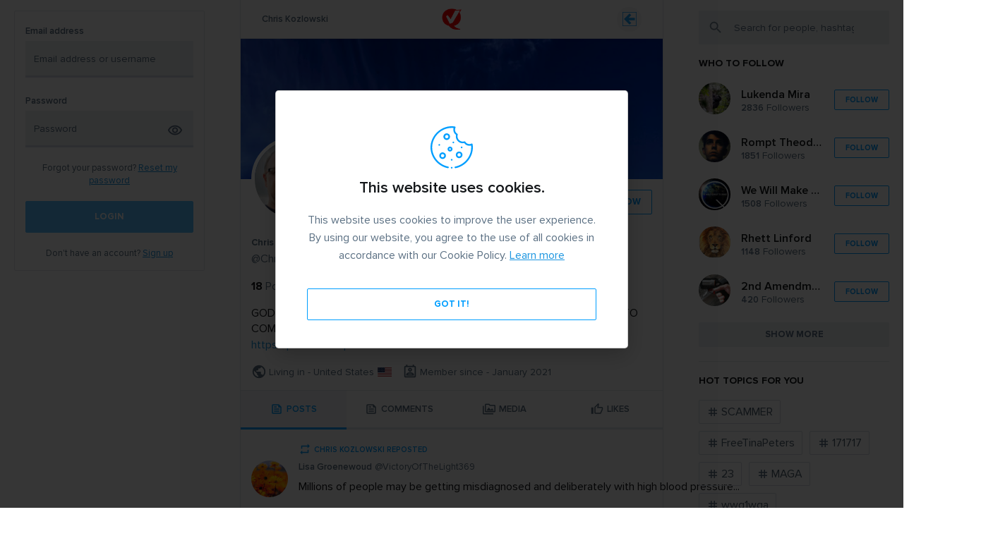

--- FILE ---
content_type: text/html; charset=UTF-8
request_url: https://anonup.com/@ChrisK33t
body_size: 39372
content:
<!DOCTYPE html>
<html lang="en">
<head>
	<meta charset="UTF-8">
	<title>
				
		Chris Kozlowski	</title>
	
	<meta http-equiv="Content-Type" content="text/html; charset=UTF-8"/>
    <meta name="title" content="Chris Kozlowski"/>
    <meta name="description" content="GOD ALWAYS WINS! Donald Trump remains my President. THE BEST IS YET TO COME! Make Michigan Great Again!"/>
    <meta name="keywords" content="anonup, Anonup.com, wego, wego.social, trump, social, WG1WGA, wwg1wga, social, site, Q, QAnon, facebook, twitter"/>
    <meta name="image" content="https://anonup.com/upload/avatars/2022/11/4vW7PXXTqRIsXyIaASHr_30_89fb3af702ea7ee98a2a011b75ff523b_thumbnail_512x512.jpg"/>
    <meta name="viewport" content="width=device-width, initial-scale=1, maximum-scale=1">

	
			    
	<link rel="stylesheet" href="https://anonup.com/themes/default/statics/css/libs/animate.min.css?v=1.3.3">
	<link rel="stylesheet" href="https://anonup.com/themes/default/statics/css/css-libs.css">
	<link rel="stylesheet" href="https://anonup.com/themes/default/statics/css/master.styles.css?v=1.3.3">
	<!-- custom-css-->
	<link rel="stylesheet" href="https://anonup.com/themes/default/statics/css/ib-custom.styles.css">
	<!-- custom-css-end -->

	
	<link rel="stylesheet" href="https://anonup.com/themes/default/statics/css/libs/jquery.fancybox.css?v=1.3.3">
	<link rel="icon" href="https://anonup.com/themes/default/statics/img/favicon.png" type="image/png">
	<link rel="icon" href="https://anonup.com/themes/default/statics/img/favicon.png" type="image/x-icon">

	<script src="https://anonup.com/themes/default/statics/js/libs/jquery-3.5.1.min.js?v=1.3.3"></script>
			<script src="https://anonup.com/themes/default/statics/js/libs/vuejs/vue-v2.6.11.min.js?v=1.3.3"></script>
		
	<script src="https://anonup.com/themes/default/statics/js/libs/vuejs/vue-plugins/validators.min.js?v=1.3.3"></script>
	<script src="https://anonup.com/themes/default/statics/js/libs/vuejs/vue-plugins/vuelidate.min.js?v=1.3.3"></script>
	<script src="https://anonup.com/themes/default/statics/js/libs/jquery-plugins/jquery.form-v4.2.2.min.js?v=1.3.3"></script>
	<script src="https://anonup.com/themes/default/statics/js/libs/popper.1.12.9.min.js?v=1.3.3"></script>
	<script src="https://anonup.com/themes/default/statics/js/libs/bootstrap.v4.0.0.min.js?v=1.3.3"></script>
	<script src="https://anonup.com/themes/default/statics/js/libs/afterglow/afterglow.min.js?v=1.3.3"></script>
	<script src="https://anonup.com/themes/default/statics/js/libs/sticky-sidebar/source/jquery.sticky-sidebar.js?v=1.3.3"></script>
	<script src="https://anonup.com/themes/default/statics/js/master.script.js?v=1.3.3"></script>
	<script src="https://anonup.com/themes/default/statics/js/custom.js?v=1.3.3"></script>
	<script src="https://anonup.com/themes/default/statics/js/libs/clipboard.min.js?v=1.3.3"></script>
	<script src="https://anonup.com/themes/default/statics/js/libs/jquery-plugins/jquery.fancybox.min.js?v=1.3.3"></script>
	<script src="https://anonup.com/themes/default/statics/js/libs/lozad.min.js"></script>
	<script src="https://anonup.com/themes/default/statics/js/libs/waitme/waitMe.min.js"></script>
	<script src="https://anonup.com/themes/default/statics/js/libs/txt.autoresize.min.js"></script>
	<script src="https://anonup.com/themes/default/statics/js/libs/audio-recorder.js"></script>

	
	
</head>
<body dir="ltr" class="cl-app-profile" data-page-tab="posts" data-skin="default" data-bg="default">
	<div class="main-preloader-holder" id="main-preloader-holder">
		<div class="main-preloader">
			<div class="loading">
				<div class="lds-ellipsis"><div></div><div></div><div></div><div></div></div>
			</div>
		</div>
	</div>
	<div data-el="main-content-holder">
		<main class="main-content-container guest-mode">
							<div class="main-content-container-inner">
																		<div class="left-sb-container sidebar" data-app="left-sidebar">
	<div class="sidebar__inner">
		<div class="guest-welcome">
			<div class="login-form">
				<form class="form" id="cl-login-vue-app" v-on:submit="submit_form($event)" autocomplete="off">
	<div class="form-title">
		<h2>
			Sign in		</h2>
	</div>
	<div class="form-group">
		<label class="input-label">
			Email address		</label>
		<input name="email" v-model.trim.lazy="$v.email.$model" type="text" class="form-control" placeholder="Email address or username">
		<div class="invalid-main-feedback" v-if="is_valid_email">
			{{invalid_feedback_email}}
		</div>
	</div>
	<div class="form-group">
		<label class="input-label">
			Password		</label>
		<div class="password-ctrl">
			<input name="password" v-model.trim="$v.password.$model" v-bind:type="password_display" class="form-control" placeholder="Password">
			
			<button class="password-ctrl" type="button" v-on:click="password_display_toggle">
				<span v-if="password_display == 'password'">
					<svg xmlns="http://www.w3.org/2000/svg" height="24px" viewBox="0 0 24 24" width="24px" fill="#000000"><path d="M0 0h24v24H0V0z" fill="none"/><path d="M12 6c3.79 0 7.17 2.13 8.82 5.5C19.17 14.87 15.79 17 12 17s-7.17-2.13-8.82-5.5C4.83 8.13 8.21 6 12 6m0-2C7 4 2.73 7.11 1 11.5 2.73 15.89 7 19 12 19s9.27-3.11 11-7.5C21.27 7.11 17 4 12 4zm0 5c1.38 0 2.5 1.12 2.5 2.5S13.38 14 12 14s-2.5-1.12-2.5-2.5S10.62 9 12 9m0-2c-2.48 0-4.5 2.02-4.5 4.5S9.52 16 12 16s4.5-2.02 4.5-4.5S14.48 7 12 7z"/></svg>				</span>
				<span v-else>
					<svg xmlns="http://www.w3.org/2000/svg" height="24px" viewBox="0 0 24 24" width="24px" fill="#000000"><path d="M0 0h24v24H0V0zm0 0h24v24H0V0zm0 0h24v24H0V0zm0 0h24v24H0V0z" fill="none"/><path d="M12 6c3.79 0 7.17 2.13 8.82 5.5-.59 1.22-1.42 2.27-2.41 3.12l1.41 1.41c1.39-1.23 2.49-2.77 3.18-4.53C21.27 7.11 17 4 12 4c-1.27 0-2.49.2-3.64.57l1.65 1.65C10.66 6.09 11.32 6 12 6zm-1.07 1.14L13 9.21c.57.25 1.03.71 1.28 1.28l2.07 2.07c.08-.34.14-.7.14-1.07C16.5 9.01 14.48 7 12 7c-.37 0-.72.05-1.07.14zM2.01 3.87l2.68 2.68C3.06 7.83 1.77 9.53 1 11.5 2.73 15.89 7 19 12 19c1.52 0 2.98-.29 4.32-.82l3.42 3.42 1.41-1.41L3.42 2.45 2.01 3.87zm7.5 7.5l2.61 2.61c-.04.01-.08.02-.12.02-1.38 0-2.5-1.12-2.5-2.5 0-.05.01-.08.01-.13zm-3.4-3.4l1.75 1.75c-.23.55-.36 1.15-.36 1.78 0 2.48 2.02 4.5 4.5 4.5.63 0 1.23-.13 1.77-.36l.98.98c-.88.24-1.8.38-2.75.38-3.79 0-7.17-2.13-8.82-5.5.7-1.43 1.72-2.61 2.93-3.53z"/></svg>				</span>
			</button>
		</div>
		<div class="invalid-main-feedback" v-if="is_valid_password">
			{{invalid_feedback_pass}}
		</div>
		<div v-else-if="unsuccessful_attempt" class="form-group invalid-main-feedback mb-20">
			A user with such credentials is not found. Check the data entered and try again.		</div>
	</div>
	<div class="form-group">
		<div class="form-cta-link">
			<span>
				Forgot your password?			</span>
			<a href="https://anonup.com/guest?auth=forgot_pass">
				Reset my password			</a>
		</div>
	</div>
	<div class="form-group">
		<button v-if="submitting" disabled="true" type="button" class="btn btn-custom main-inline lg btn-block">
			Please wait		</button>
		<button v-else-if="done" disabled="true" type="button" class="btn btn-custom main-inline lg btn-block">
			Done! Please wait..		</button>
		<button  v-else v-bind:disabled="($v.$invalid == true)" class="btn btn-custom main-inline lg btn-block">
			Login		</button>
	</div>
	
	<div class="form-group no-mb">
		<div class="form-cta-link">
			<span>
				Don't have an account?			</span>
			<a href="https://anonup.com/guest?auth=signup">
				Sign up			</a>
		</div>
	</div>
	<input type="hidden" class="d-none" value="1768679739:a867de00c711504a6b5e881693b5c34e9f0599c5" name="hash">
</form>			</div>
		</div>
	</div>
</div>

<script>
	"use strict";
	
	$(document).ready(function($) {
		Vue.use(window.vuelidate.default);

		if ($("form#cl-login-vue-app").length) {
			new Vue({
				"el": "#cl-login-vue-app",
				data: {
					email: "",
					password: "",
					submitting: false,
					done: false,
					unsuccessful_attempt: false,
					invalid_feedback_email: "",
					invalid_feedback_pass: "",
					password_display: "password"
				},
				computed: {
					is_valid_email: function() {
						if (this.$v.email.required == true && this.$v.email.$error) {
							this.invalid_feedback_email = "The username you entered is not valid";
							return true;
						}

						else {
							this.invalid_feedback_email = "";
							return false;
						}
					},
					is_valid_password: function() {
						if(this.$v.password.required == true && this.$v.password.$error) {
							this.invalid_feedback_pass = "The password you entered is not valid";
							return true;
						}

						else {
							this.invalid_feedback_pass = "";
							return false;
						}
					}
				},
				validations: {
					email: {
						required: window.validators.required,
						min_length: window.validators.minLength(3),
						max_length: window.validators.maxLength(55)
					},
					password: {
						required: window.validators.required,
						min_length: window.validators.minLength(6),
						max_length: window.validators.maxLength(20)
					}
				},
				methods: {
					submit_form: function(_self = false) {
						_self.preventDefault();

						var _app_ = this;

						$(_self.target).ajaxSubmit({
							url: "https://anonup.com/native_api/auth/login",
							type: 'POST',
							dataType: 'json',
							beforeSend: function() {
								_app_.submitting = true;
							},
							success: function(data) {
								if (data.status == 200) {
									_app_.done = true;

									delay(function() {
										cl_redirect("https://anonup.com/home");
									}, 1000);
								}

								else {
									_app_.unsuccessful_attempt = true;

									delay(function() {
										_app_.unsuccessful_attempt = false;
									}, 3000);
								}
							},
							complete: function() {
								_app_.submitting = false;
							}
						});
					},
					password_display_toggle: function() {
						var _app_ = this;

						if (_app_.password_display == "text") {
							_app_.password_display = "password";
						}
						else{
							_app_.password_display = "text";
						}
					}
				}
			});
		}

		if ($("form#cl-signup-vue-app").length) {
			new Vue({
				"el": "#cl-signup-vue-app",
				data: {
					done: false,
					email: "",
					password: "",
					password2: "",
					uname: "",
					fname: "",
					lname: "",
					submitting: false,
					invalid_feedback_email: "",
					invalid_feedback_pass: "",
					invalid_feedback_pass2: "",
					invalid_feedback_uname: "",
					tos_agree: false,
					uname_taken: false,
					email_taken: false,
					process_failed: false,
					grecaptcha_error: false,
					password1_display: "password",
					password2_display: "password",
					invite_code: "",
					grecaptcha: "off"
				},
				computed: {
					is_valid_uname: function() {
						if (this.$v.uname.required == true && this.$v.uname.$error) {
							this.invalid_feedback_uname = "This username does not match the valid format. Please select a username of no more than 25 characters using only letters (a-z) numbers and underscores";
							return true;
						}

						else if(this.uname_taken == true) {
							this.invalid_feedback_uname = "This username is already taken, please select another";
							return true;
						}

						else {
							this.invalid_feedback_uname = "";
							return false;
						}
					},
					is_valid_email: function() {
						if (this.$v.email.required == true && this.$v.email.$error) {
							this.invalid_feedback_email = "The email address you entered does not match the valid format.";
							return true;
						}

						else if (this.email_taken == true) {
							this.invalid_feedback_email = "This email address is already taken";
							return true;
						}

						else {
							this.invalid_feedback_email = "";
							return false;
						}
					},
					is_valid_password: function() {
						if (this.$v.password.required == true && this.$v.password.$error) {
							this.invalid_feedback_pass = "Password must be between 6 and 20 characters long";
							return true;
						}

						else {
							this.invalid_feedback_pass  = "";
							return false;
						}
					},
					is_valid_password2: function() {	
						if(this.$v.password.required == true && this.$v.password2.required == true && this.$v.password2.$error) {
							this.invalid_feedback_pass2 = "Passwords do not mutch!";
							return true;
						}

						else {
							this.invalid_feedback_pass2 = "";
							return false;
						}
					},
					is_valid_form: function() {
						return (this.$v.$invalid == false && this.tos_agree == true);
					}
				},
				validations: {
					uname: {
						required: window.validators.required,
						min_length: window.validators.minLength(3),
						max_length: window.validators.maxLength(25),
						is_alpha_num: cl_uname_valid
					},
					email: {
						required: window.validators.required,
						email: window.validators.email,
						min_length: window.validators.minLength(8),
						max_length: window.validators.maxLength(55)
					},
					password: {
						required: window.validators.required,
						min_length: window.validators.minLength(6),
						max_length: window.validators.maxLength(20)
					},
					password2: {
						required: window.validators.required,
						sameAs: window.validators.sameAs('password')
					}
				},
				methods: {
					submit_form: function(_self = false) {
						_self.preventDefault();

						var _app_ = this;

						if (_app_.grecaptcha == "on") {
							var grecap_res = grecaptcha.getResponse();

							if (grecap_res.length < 1) {

								_app_.grecaptcha_error = true;

								return false;
							}
						}

						$(_self.target).ajaxSubmit({
							url: "https://anonup.com/native_api/auth/signup",
							type: 'POST',
							dataType: 'json',
							data: {
								invite_code: _app_.invite_code
							},
							beforeSend: function() {
								_app_.submitting     = true;
								_app_.uname_taken    = false;
								_app_.email_taken    = false;
								_app_.process_failed = false;
							},
							success: function(data) {
								if (data.status == 200) {

									_app_.done = true;

									delay(function() {
										cl_redirect("https://anonup.com/start_up");
									}, 1500);
								}
								else if(data.status == 401) {
									_app_.done = true;

									delay(function() {
										cl_redirect("https://anonup.com/confirm_registration");
									}, 1500);
								}
								else {
									if (data.err_code == "doubling_uname") {
										_app_.uname_taken = true;
									}

									else if(data.err_code == "doubling_email") {
										_app_.email_taken = true;
									}

									else {
										_app_.process_failed = true;
									}
								}
							},
							complete: function() {
								_app_.submitting = false;
							}
						});
					},
					password1_display_toggle: function() {
						var _app_ = this;

						if (_app_.password1_display == "text") {
							_app_.password1_display = "password";
						}
						else{
							_app_.password1_display = "text";
						}
					},
					password2_display_toggle: function() {
						var _app_ = this;

						if (_app_.password2_display == "text") {
							_app_.password2_display = "password";
						}
						else{
							_app_.password2_display = "text";
						}
					}
				}
			});
		}

		if ($("form#cl-resetpass-vue-app").length) {
			new Vue({
				"el": "#cl-resetpass-vue-app",
				data: {
					email: "",
					submitting: false,
					invalid_feedback_email: "",
					process_failed: false,
					process_succeeded: false,
					unknown_email: false,
				},
				computed: {
					is_valid_email: function() {
						if (this.$v.email.required == true && this.$v.email.$error) {
							this.invalid_feedback_email = "The email address you entered does not match the valid format.";
							return true;
						}

						else if(this.unknown_email == true) {
							this.invalid_feedback_email = "We can not find an account with this email address!";
							return true;
						}

						else {
							this.invalid_feedback_email = "";
							return false;
						}
					},
					is_valid_form: function() {
						return (this.$v.$invalid == false);
					}
				},
				validations: {
					email: {
						required: window.validators.required,
						email: window.validators.email,
						min_length: window.validators.minLength(8),
						max_length: window.validators.maxLength(55)
					}
				},
				methods: {
					submit_form: function(_self = false) {
						_self.preventDefault();

						var _app_ = this;

						$(_self.target).ajaxSubmit({
							url: "https://anonup.com/native_api/auth/resetpass",
							type: 'POST',
							dataType: 'json',
							beforeSend: function() {
								_app_.submitting     = true;
								_app_.process_failed = false;
								_app_.unknown_email  = false;
							},
							success: function(data) {
								if (data.status == 200) {
									_app_.process_succeeded = true;
								}
								else {
									if (data.err_code == "unknown_email") {
										_app_.unknown_email = true;
									}

									else {
										_app_.process_failed = true;
									}
								}
							},
							complete: function() {
								_app_.submitting = false;
							}
						});
					}
				}
			});
		}

			});
</script>											
					<div data-el="timeline-container-wrapper" class="timeline-container-wrapper">
						<div data-el="timeline-content" class="timeline-container-inner">
							<style>
span.ib-user-follows {
    background-color: #474747;
    border-radius: 30px;
    padding: 3px 10px 3px;
    margin-left: 6px;
    font-size: 11px;
    line-height: 24px;
    color: #e7e7e7 !important;
    text-transform: none !important;
    white-space: pre;
}

body.cl-app-profile div.user-profile div.user-profile__body div.user-profile__name a {
    display: block;
    color: var(--cl-secondary-text-color);
    font-size: var(--cl-primary-name-size);
    line-height: 1;
    text-decoration: none;
    display: inline-block !important;
}
</style>


<div class="timeline-container" data-app="profile">
	<div class="timeline-header" data-el="tl-header">
		<div class="timeline-header__topline">
			<div data-el="timeline-bs-notifs" class="timeline-bs-notifs"></div>
		</div>
		<div class="timeline-header__botline">
			<div class="lp">
				<div class="nav-link-holder">
					<a href="https://anonup.com/@ChrisK33t" data-spa="true">
						<div class="user-name-holder">
							<span class="user-name-holder__name">
								Chris Kozlowski							</span>
							
													</div>
					</a>
					
									</div>
			</div>
			<div class="cp">
				<a href="https://anonup.com">
					<img src="https://anonup.com/themes/default/statics/img/logo.png" alt="Logo">
				</a>
			</div>
			<div class="rp">
				<div class="nav-link-holder">
					<span class="go-back" onclick="SMColibri.go_back();">
						<svg xmlns="http://www.w3.org/2000/svg" height="24px" viewBox="0 0 24 24" width="24px" fill="#000000"><path d="M0 0h24v24H0V0z" fill="none"/><path d="M20 11H7.83l5.59-5.59L12 4l-8 8 8 8 1.41-1.41L7.83 13H20v-2z"/></svg>					</span>
				</div>
			</div>
		</div>
	</div>

	<div class="user-profile">
					<div class="user-profile__header">
				<div class="user-profile__header-cover">
					<a href="https://anonup.com/upload/covers/2021/01/rHdrnJS79l7HNNw4vmwG_26_ca0ab69ae0811a3ae230e931d37047e8_image_cover.jpg" class="image-wrapper fbox-media">
						<img class="viewable" src="https://anonup.com/upload/covers/2021/01/rHdrnJS79l7HNNw4vmwG_26_ca0ab69ae0811a3ae230e931d37047e8_image_cover_600x200.jpg" alt="IMG">
					</a>
				</div>
				<div class="user-profile__header-avatar">
					<a href="https://anonup.com/upload/avatars/2022/11/4vW7PXXTqRIsXyIaASHr_30_89fb3af702ea7ee98a2a011b75ff523b_thumbnail_512x512.jpg" class="image-wrapper fbox-media">
						<div class="profile-avatar">
							<img src="https://anonup.com/upload/avatars/2022/11/4vW7PXXTqRIsXyIaASHr_30_89fb3af702ea7ee98a2a011b75ff523b_thumbnail_512x512.jpg" alt="IMG">
						</div>
					</a>
				</div>
			</div>
		
		<div class="user-profile__body">
			<div class="user-profile__controls">
									<div class="user-profile__controls-item">
						<button class="dropleft">
							<div class="dropdown-toggle" data-toggle="dropdown">
								<svg xmlns="http://www.w3.org/2000/svg" height="24px" viewBox="0 0 24 24" width="24px" fill="#000000"><path d="M0 0h24v24H0V0z" fill="none"/><path d="M6 10c-1.1 0-2 .9-2 2s.9 2 2 2 2-.9 2-2-.9-2-2-2zm12 0c-1.1 0-2 .9-2 2s.9 2 2 2 2-.9 2-2-.9-2-2-2zm-6 0c-1.1 0-2 .9-2 2s.9 2 2 2 2-.9 2-2-.9-2-2-2z"/></svg>							</div>
							<div class="dropdown-menu dropdown-icons">
																																	<div class="dropdown-divider"></div>
																	<a class="dropdown-item" href="https://anonup.com/ChrisK33t/following" data-spa="true">
																	<span class="flex-item dropdown-item-icon">
										<svg xmlns="http://www.w3.org/2000/svg" enable-background="new 0 0 24 24" height="24px" viewBox="0 0 24 24" width="24px" fill="#000000"><g><rect fill="none" height="24" width="24"/></g><g><g/><g><path d="M16.67,13.13C18.04,14.06,19,15.32,19,17v3h4v-3C23,14.82,19.43,13.53,16.67,13.13z"/><path d="M15,12c2.21,0,4-1.79,4-4c0-2.21-1.79-4-4-4c-0.47,0-0.91,0.1-1.33,0.24C14.5,5.27,15,6.58,15,8s-0.5,2.73-1.33,3.76 C14.09,11.9,14.53,12,15,12z"/><path d="M9,12c2.21,0,4-1.79,4-4c0-2.21-1.79-4-4-4S5,5.79,5,8C5,10.21,6.79,12,9,12z M9,6c1.1,0,2,0.9,2,2c0,1.1-0.9,2-2,2 S7,9.1,7,8C7,6.9,7.9,6,9,6z"/><path d="M9,13c-2.67,0-8,1.34-8,4v3h16v-3C17,14.34,11.67,13,9,13z M15,18H3l0-0.99C3.2,16.29,6.3,15,9,15s5.8,1.29,6,2V18z"/></g></g></svg>									</span>
									<span class="flex-item">
										Show followings									</span>
									<span class="flex-item dropdown-item-icon dropdown-item-icon_adinfo">
										<svg xmlns="http://www.w3.org/2000/svg" height="24px" viewBox="0 0 24 24" width="24px" fill="#000000"><path d="M0 0h24v24H0V0z" fill="none"/><path d="M10.02 6L8.61 7.41 13.19 12l-4.58 4.59L10.02 18l6-6-6-6z"/></svg>									</span>
								</a>
																	<a class="dropdown-item" href="https://anonup.com/ChrisK33t/followers" data-spa="true">
									
									<span class="flex-item dropdown-item-icon">
										<svg xmlns="http://www.w3.org/2000/svg" enable-background="new 0 0 24 24" height="24px" viewBox="0 0 24 24" width="24px" fill="#000000"><rect fill="none" height="24" width="24"/><g><path d="M4,13c1.1,0,2-0.9,2-2c0-1.1-0.9-2-2-2s-2,0.9-2,2C2,12.1,2.9,13,4,13z M5.13,14.1C4.76,14.04,4.39,14,4,14 c-0.99,0-1.93,0.21-2.78,0.58C0.48,14.9,0,15.62,0,16.43V18l4.5,0v-1.61C4.5,15.56,4.73,14.78,5.13,14.1z M20,13c1.1,0,2-0.9,2-2 c0-1.1-0.9-2-2-2s-2,0.9-2,2C18,12.1,18.9,13,20,13z M24,16.43c0-0.81-0.48-1.53-1.22-1.85C21.93,14.21,20.99,14,20,14 c-0.39,0-0.76,0.04-1.13,0.1c0.4,0.68,0.63,1.46,0.63,2.29V18l4.5,0V16.43z M16.24,13.65c-1.17-0.52-2.61-0.9-4.24-0.9 c-1.63,0-3.07,0.39-4.24,0.9C6.68,14.13,6,15.21,6,16.39V18h12v-1.61C18,15.21,17.32,14.13,16.24,13.65z M8.07,16 c0.09-0.23,0.13-0.39,0.91-0.69c0.97-0.38,1.99-0.56,3.02-0.56s2.05,0.18,3.02,0.56c0.77,0.3,0.81,0.46,0.91,0.69H8.07z M12,8 c0.55,0,1,0.45,1,1s-0.45,1-1,1s-1-0.45-1-1S11.45,8,12,8 M12,6c-1.66,0-3,1.34-3,3c0,1.66,1.34,3,3,3s3-1.34,3-3 C15,7.34,13.66,6,12,6L12,6z"/></g></svg>									</span>
									<span class="flex-item">
										Show followers									</span>
									<span class="flex-item dropdown-item-icon dropdown-item-icon_adinfo">
										<svg xmlns="http://www.w3.org/2000/svg" height="24px" viewBox="0 0 24 24" width="24px" fill="#000000"><path d="M0 0h24v24H0V0z" fill="none"/><path d="M10.02 6L8.61 7.41 13.19 12l-4.58 4.59L10.02 18l6-6-6-6z"/></svg>									</span>
								</a>
								<div class="dropdown-divider"></div>
								<a data-clipboard-text="https://anonup.com/ChrisK33t" class="dropdown-item clip-board-copy" href="javascript:void(0);">
									<span class="flex-item dropdown-item-icon">
										<svg xmlns="http://www.w3.org/2000/svg" height="24px" viewBox="0 0 24 24" width="24px" fill="#000000"><path d="M0 0h24v24H0V0z" fill="none"/><path d="M16 1H4c-1.1 0-2 .9-2 2v14h2V3h12V1zm3 4H8c-1.1 0-2 .9-2 2v14c0 1.1.9 2 2 2h11c1.1 0 2-.9 2-2V7c0-1.1-.9-2-2-2zm0 16H8V7h11v14z"/></svg>									</span>
									<span class="flex-item">
										Copy link to profile									</span>
								</a>
								<div class="dropdown-divider"></div>
								<a class="dropdown-item" onclick="SMColibri.PS.profile_report.open();" href="javascript:void(0);">
									<span class="flex-item dropdown-item-icon">
										<svg xmlns="http://www.w3.org/2000/svg" height="24px" viewBox="0 0 24 24" width="24px" fill="#000000"><path d="M0 0h24v24H0V0z" fill="none"/><path d="M12.36 6l.4 2H18v6h-3.36l-.4-2H7V6h5.36M14 4H5v17h2v-7h5.6l.4 2h7V6h-5.6L14 4z"/></svg>									</span>
									<span class="flex-item">
										Report abuse									</span>
									<span class="flex-item dropdown-item-icon dropdown-item-icon_adinfo">
										<svg xmlns="http://www.w3.org/2000/svg" height="24px" viewBox="0 0 24 24" width="24px" fill="#000000"><path d="M0 0h24v24H0V0z" fill="none"/><path d="M11 7h2v2h-2zm0 4h2v6h-2zm1-9C6.48 2 2 6.48 2 12s4.48 10 10 10 10-4.48 10-10S17.52 2 12 2zm0 18c-4.41 0-8-3.59-8-8s3.59-8 8-8 8 3.59 8 8-3.59 8-8 8z"/></svg>									</span>
								</a>

																	<a class="dropdown-item col-red" href="javascript:void(0);">
										<span class="flex-item dropdown-item-icon">
											<svg xmlns="http://www.w3.org/2000/svg" enable-background="new 0 0 24 24" height="24px" viewBox="0 0 24 24" width="24px" fill="#000000"><g><rect fill="none" height="24" width="24"/></g><g><g><path d="M15.18,10.94c0.2-0.44,0.32-0.92,0.32-1.44C15.5,7.57,13.93,6,12,6c-0.52,0-1,0.12-1.44,0.32L15.18,10.94z"/><path d="M12,2C6.48,2,2,6.48,2,12s4.48,10,10,10s10-4.48,10-10S17.52,2,12,2z M4,12c0-1.85,0.63-3.55,1.69-4.9l2.86,2.86 c0.21,1.56,1.43,2.79,2.99,2.99l2.2,2.2C13.17,15.05,12.59,15,12,15c-2.32,0-4.45,0.8-6.14,2.12C4.7,15.73,4,13.95,4,12z M12,20 c-1.74,0-3.34-0.56-4.65-1.5C8.66,17.56,10.26,17,12,17s3.34,0.56,4.65,1.5C15.34,19.44,13.74,20,12,20z M18.31,16.9L7.1,5.69 C8.45,4.63,10.15,4,12,4c4.42,0,8,3.58,8,8C20,13.85,19.37,15.54,18.31,16.9z"/></g></g></svg>										</span>
										<span class="flex-item" data-action="block" onclick="SMColibri.block(this);" data-id="49065">
											Block										</span>
									</a>
															</div>
						</button>
					</div>

					
																																			<div class="user-profile__controls-item ml-offset">
										<button onclick="SMColibri.follow(this);" data-user-name="Chris Kozlowski" class="btn btn-custom main-outline md" data-action="follow" data-id="49065">
											Follow										</button>
									</div>
																																	</div>

			<div class="user-profile__name">
				<h4>
					<span class="user-name-holder">
						<span class="user-name-holder__name">
							Chris Kozlowski						</span>

											</span>
									</h4>
				<a href="https://anonup.com/ChrisK33t" data-spa="true">
					@ChrisK33t				</a>
							</div>
			<div class="user-profile__counter">
				<a class="counter-item" href="javascript:void(0);">
					<span>
						18					</span>
					<span>
						Posts					</span>
				</a> 

									<a href="https://anonup.com/ChrisK33t/followers" class="counter-item" data-spa="true">
					
					<span>
						237					</span>
					<span>
						Followers					</span>
				</a>

									<a href="https://anonup.com/ChrisK33t/following" class="counter-item" data-spa="true">
					
					<span>
						90					</span>
					<span>
						Following					</span>	
				</a>
			</div>

							<div class="user-profile__bio">
					<div class="user-profile__bio-topline">
													GOD ALWAYS WINS! Donald Trump remains my President. THE BEST IS YET TO COME! Make Michigan Great Again!											</div>
					
					<div class="user-profile__bio-botline">
													<a href="https://promiseskept.com/" target="_blank">
								https://promiseskept.com/							</a>
											</div>
				</div>
					</div>
		<div class="user-profile__footer">
			<div class="profile-shortinfo">
				<div class="profile-shortinfo__item">
					<span class="icon"><svg xmlns="http://www.w3.org/2000/svg" height="24px" viewBox="0 0 24 24" width="24px" fill="#000000"><path d="M0 0h24v24H0V0z" fill="none"/><path d="M12 2C6.48 2 2 6.48 2 12s4.48 10 10 10 10-4.48 10-10S17.52 2 12 2zM4 12c0-.61.08-1.21.21-1.78L8.99 15v1c0 1.1.9 2 2 2v1.93C7.06 19.43 4 16.07 4 12zm13.89 5.4c-.26-.81-1-1.4-1.9-1.4h-1v-3c0-.55-.45-1-1-1h-6v-2h2c.55 0 1-.45 1-1V7h2c1.1 0 2-.9 2-2v-.41C17.92 5.77 20 8.65 20 12c0 2.08-.81 3.98-2.11 5.4z"/></svg></span>
					<span class="text">
													Living in - United States											</span>
					<span class="banner">
						<svg xmlns="http://www.w3.org/2000/svg" id="flag-icon-css-us" viewBox="0 0 640 480">
  <g fill-rule="evenodd">
    <g stroke-width="1pt">
      <path fill="#bd3d44" d="M0 0h972.8v39.4H0zm0 78.8h972.8v39.4H0zm0 78.7h972.8V197H0zm0 78.8h972.8v39.4H0zm0 78.8h972.8v39.4H0zm0 78.7h972.8v39.4H0zm0 78.8h972.8V512H0z" transform="scale(.9375)"/>
      <path fill="#fff" d="M0 39.4h972.8v39.4H0zm0 78.8h972.8v39.3H0zm0 78.7h972.8v39.4H0zm0 78.8h972.8v39.4H0zm0 78.8h972.8v39.4H0zm0 78.7h972.8v39.4H0z" transform="scale(.9375)"/>
    </g>
    <path fill="#192f5d" d="M0 0h389.1v275.7H0z" transform="scale(.9375)"/>
    <path fill="#fff" d="M32.4 11.8L36 22.7h11.4l-9.2 6.7 3.5 11-9.3-6.8-9.2 6.7 3.5-10.9-9.3-6.7H29zm64.9 0l3.5 10.9h11.5l-9.3 6.7 3.5 11-9.2-6.8-9.3 6.7 3.5-10.9-9.2-6.7h11.4zm64.8 0l3.6 10.9H177l-9.2 6.7 3.5 11-9.3-6.8-9.2 6.7 3.5-10.9-9.3-6.7h11.5zm64.9 0l3.5 10.9H242l-9.3 6.7 3.6 11-9.3-6.8-9.3 6.7 3.6-10.9-9.3-6.7h11.4zm64.8 0l3.6 10.9h11.4l-9.2 6.7 3.5 11-9.3-6.8-9.2 6.7 3.5-10.9-9.2-6.7h11.4zm64.9 0l3.5 10.9h11.5l-9.3 6.7 3.6 11-9.3-6.8-9.3 6.7 3.6-10.9-9.3-6.7h11.5zM64.9 39.4l3.5 10.9h11.5L70.6 57 74 67.9l-9-6.7-9.3 6.7L59 57l-9-6.7h11.4zm64.8 0l3.6 10.9h11.4l-9.3 6.7 3.6 10.9-9.3-6.7-9.3 6.7L124 57l-9.3-6.7h11.5zm64.9 0l3.5 10.9h11.5l-9.3 6.7 3.5 10.9-9.2-6.7-9.3 6.7 3.5-10.9-9.2-6.7H191zm64.8 0l3.6 10.9h11.4l-9.3 6.7 3.6 10.9-9.3-6.7-9.2 6.7 3.5-10.9-9.3-6.7H256zm64.9 0l3.5 10.9h11.5L330 57l3.5 10.9-9.2-6.7-9.3 6.7 3.5-10.9-9.2-6.7h11.4zM32.4 66.9L36 78h11.4l-9.2 6.7 3.5 10.9-9.3-6.8-9.2 6.8 3.5-11-9.3-6.7H29zm64.9 0l3.5 11h11.5l-9.3 6.7 3.5 10.9-9.2-6.8-9.3 6.8 3.5-11-9.2-6.7h11.4zm64.8 0l3.6 11H177l-9.2 6.7 3.5 10.9-9.3-6.8-9.2 6.8 3.5-11-9.3-6.7h11.5zm64.9 0l3.5 11H242l-9.3 6.7 3.6 10.9-9.3-6.8-9.3 6.8 3.6-11-9.3-6.7h11.4zm64.8 0l3.6 11h11.4l-9.2 6.7 3.5 10.9-9.3-6.8-9.2 6.8 3.5-11-9.2-6.7h11.4zm64.9 0l3.5 11h11.5l-9.3 6.7 3.6 10.9-9.3-6.8-9.3 6.8 3.6-11-9.3-6.7h11.5zM64.9 94.5l3.5 10.9h11.5l-9.3 6.7 3.5 11-9.2-6.8-9.3 6.7 3.5-10.9-9.2-6.7h11.4zm64.8 0l3.6 10.9h11.4l-9.3 6.7 3.6 11-9.3-6.8-9.3 6.7 3.6-10.9-9.3-6.7h11.5zm64.9 0l3.5 10.9h11.5l-9.3 6.7 3.5 11-9.2-6.8-9.3 6.7 3.5-10.9-9.2-6.7H191zm64.8 0l3.6 10.9h11.4l-9.2 6.7 3.5 11-9.3-6.8-9.2 6.7 3.5-10.9-9.3-6.7H256zm64.9 0l3.5 10.9h11.5l-9.3 6.7 3.5 11-9.2-6.8-9.3 6.7 3.5-10.9-9.2-6.7h11.4zM32.4 122.1L36 133h11.4l-9.2 6.7 3.5 11-9.3-6.8-9.2 6.7 3.5-10.9-9.3-6.7H29zm64.9 0l3.5 10.9h11.5l-9.3 6.7 3.5 10.9-9.2-6.7-9.3 6.7 3.5-10.9-9.2-6.7h11.4zm64.8 0l3.6 10.9H177l-9.2 6.7 3.5 11-9.3-6.8-9.2 6.7 3.5-10.9-9.3-6.7h11.5zm64.9 0l3.5 10.9H242l-9.3 6.7 3.6 11-9.3-6.8-9.3 6.7 3.6-10.9-9.3-6.7h11.4zm64.8 0l3.6 10.9h11.4l-9.2 6.7 3.5 11-9.3-6.8-9.2 6.7 3.5-10.9-9.2-6.7h11.4zm64.9 0l3.5 10.9h11.5l-9.3 6.7 3.6 11-9.3-6.8-9.3 6.7 3.6-10.9-9.3-6.7h11.5zM64.9 149.7l3.5 10.9h11.5l-9.3 6.7 3.5 10.9-9.2-6.8-9.3 6.8 3.5-11-9.2-6.7h11.4zm64.8 0l3.6 10.9h11.4l-9.3 6.7 3.6 10.9-9.3-6.8-9.3 6.8 3.6-11-9.3-6.7h11.5zm64.9 0l3.5 10.9h11.5l-9.3 6.7 3.5 10.9-9.2-6.8-9.3 6.8 3.5-11-9.2-6.7H191zm64.8 0l3.6 10.9h11.4l-9.2 6.7 3.5 10.9-9.3-6.8-9.2 6.8 3.5-11-9.3-6.7H256zm64.9 0l3.5 10.9h11.5l-9.3 6.7 3.5 10.9-9.2-6.8-9.3 6.8 3.5-11-9.2-6.7h11.4zM32.4 177.2l3.6 11h11.4l-9.2 6.7 3.5 10.8-9.3-6.7-9.2 6.7 3.5-10.9-9.3-6.7H29zm64.9 0l3.5 11h11.5l-9.3 6.7 3.6 10.8-9.3-6.7-9.3 6.7 3.6-10.9-9.3-6.7h11.4zm64.8 0l3.6 11H177l-9.2 6.7 3.5 10.8-9.3-6.7-9.2 6.7 3.5-10.9-9.3-6.7h11.5zm64.9 0l3.5 11H242l-9.3 6.7 3.6 10.8-9.3-6.7-9.3 6.7 3.6-10.9-9.3-6.7h11.4zm64.8 0l3.6 11h11.4l-9.2 6.7 3.5 10.8-9.3-6.7-9.2 6.7 3.5-10.9-9.2-6.7h11.4zm64.9 0l3.5 11h11.5l-9.3 6.7 3.6 10.8-9.3-6.7-9.3 6.7 3.6-10.9-9.3-6.7h11.5zM64.9 204.8l3.5 10.9h11.5l-9.3 6.7 3.5 11-9.2-6.8-9.3 6.7 3.5-10.9-9.2-6.7h11.4zm64.8 0l3.6 10.9h11.4l-9.3 6.7 3.6 11-9.3-6.8-9.3 6.7 3.6-10.9-9.3-6.7h11.5zm64.9 0l3.5 10.9h11.5l-9.3 6.7 3.5 11-9.2-6.8-9.3 6.7 3.5-10.9-9.2-6.7H191zm64.8 0l3.6 10.9h11.4l-9.2 6.7 3.5 11-9.3-6.8-9.2 6.7 3.5-10.9-9.3-6.7H256zm64.9 0l3.5 10.9h11.5l-9.3 6.7 3.5 11-9.2-6.8-9.3 6.7 3.5-10.9-9.2-6.7h11.4zM32.4 232.4l3.6 10.9h11.4l-9.2 6.7 3.5 10.9-9.3-6.7-9.2 6.7 3.5-11-9.3-6.7H29zm64.9 0l3.5 10.9h11.5L103 250l3.6 10.9-9.3-6.7-9.3 6.7 3.6-11-9.3-6.7h11.4zm64.8 0l3.6 10.9H177l-9 6.7 3.5 10.9-9.3-6.7-9.2 6.7 3.5-11-9.3-6.7h11.5zm64.9 0l3.5 10.9H242l-9.3 6.7 3.6 10.9-9.3-6.7-9.3 6.7 3.6-11-9.3-6.7h11.4zm64.8 0l3.6 10.9h11.4l-9.2 6.7 3.5 10.9-9.3-6.7-9.2 6.7 3.5-11-9.2-6.7h11.4zm64.9 0l3.5 10.9h11.5l-9.3 6.7 3.6 10.9-9.3-6.7-9.3 6.7 3.6-11-9.3-6.7h11.5z" transform="scale(.9375)"/>
  </g>
</svg>
					</span>
				</div>
				<div class="profile-shortinfo__item">
					<span class="icon"><svg xmlns="http://www.w3.org/2000/svg" height="24px" viewBox="0 0 24 24" width="24px" fill="#000000"><path d="M0 0h24v24H0V0z" fill="none"/><path d="M20.84 4.22c-.05-.12-.11-.23-.18-.34-.14-.21-.33-.4-.54-.54-.11-.07-.22-.13-.34-.18-.24-.1-.5-.16-.78-.16h-1V1h-2v2H8V1H6v2H5c-.42 0-.8.13-1.12.34-.21.14-.4.33-.54.54-.07.11-.13.22-.18.34-.1.24-.16.5-.16.78v14c0 1.1.89 2 2 2h14c.28 0 .54-.06.78-.16.12-.05.23-.11.34-.18.21-.14.4-.33.54-.54.21-.32.34-.71.34-1.12V5c0-.28-.06-.54-.16-.78zM5 19V5h14v14H5zm7-6.12c-2.03 0-6 1.08-6 3.58V18h12v-1.53c0-2.51-3.97-3.59-6-3.59zM8.31 16c.69-.56 2.38-1.12 3.69-1.12s3.01.56 3.69 1.12H8.31zM12 12c1.65 0 3-1.35 3-3s-1.35-3-3-3-3 1.35-3 3 1.35 3 3 3zm0-4c.55 0 1 .45 1 1s-.45 1-1 1-1-.45-1-1 .45-1 1-1z"/></svg></span>
					<span class="text">
						Member since - January 2021					</span>
				</div>
			</div>
				
		</div>
	</div>

			<div class="timeline-navbar">
			<div class="timeline-navbar__item">
				<a href="https://anonup.com/@ChrisK33t/posts" data-spa="true">
					<button class="timeline-navbar__item-btn active">
						<span class="btn-flex-inner">
							<span class="icon">
								<svg xmlns="http://www.w3.org/2000/svg" enable-background="new 0 0 24 24" height="24px" viewBox="0 0 24 24" width="24px" fill="#000000"><g><path d="M0,0h24v24H0V0z" fill="none"/></g><g><path d="M16,3H5C3.9,3,3,3.9,3,5v14c0,1.1,0.9,2,2,2h14c1.1,0,2-0.9,2-2V8L16,3z M19,19H5V5h10v4h4V19z M7,17h10v-2H7V17z M12,7H7 v2h5V7z M7,13h10v-2H7V13z"/></g></svg>							</span>
							<span class="text">
								Posts							</span>
						</span>
					</button>
				</a>
			</div>
			<div class="timeline-navbar__item">
				<a href="https://anonup.com/@ChrisK33t/comments" data-spa="true">
						<button class="timeline-navbar__item-btn ">
						<span class="btn-flex-inner">
							<span class="icon">
								<svg xmlns="http://www.w3.org/2000/svg" enable-background="new 0 0 24 24" height="24px" viewBox="0 0 24 24" width="24px" fill="#000000"><g><path d="M0,0h24v24H0V0z" fill="none"/></g><g><path d="M16,3H5C3.9,3,3,3.9,3,5v14c0,1.1,0.9,2,2,2h14c1.1,0,2-0.9,2-2V8L16,3z M19,19H5V5h10v4h4V19z M7,17h10v-2H7V17z M12,7H7 v2h5V7z M7,13h10v-2H7V13z"/></g></svg>							</span>
							<span class="text">
								Comments							</span>
						</span>
						</button>
					</a>
			</div>
			<div class="timeline-navbar__item">
				<a href="https://anonup.com/@ChrisK33t/media" data-spa="true">
					<button class="timeline-navbar__item-btn ">
						<span class="btn-flex-inner">
							<span class="icon">
								<svg xmlns="http://www.w3.org/2000/svg" height="24px" viewBox="0 0 24 24" width="24px" fill="#000000"><path d="M0 0h24v24H0V0z" fill="none"/><path d="M2 6H0v5h.01L0 20c0 1.1.9 2 2 2h18v-2H2V6zm5 9h14l-3.5-4.5-2.5 3.01L11.5 9zM22 4h-8l-2-2H6c-1.1 0-1.99.9-1.99 2L4 16c0 1.1.9 2 2 2h16c1.1 0 2-.9 2-2V6c0-1.1-.9-2-2-2zm0 12H6V4h5.17l1.41 1.41.59.59H22v10z"/></svg>							</span>
							<span class="text">
								Media							</span>
						</span>
					</button>
				</a>
			</div>
			<div class="timeline-navbar__item">
				<a href="https://anonup.com/@ChrisK33t/likes" data-spa="true">
					<button class="timeline-navbar__item-btn ">
						<span class="btn-flex-inner">
							<span class="icon">
								<svg xmlns="http://www.w3.org/2000/svg" height="24px" viewBox="0 0 24 24" width="24px" fill="#000000"><path d="M0 0h24v24H0V0zm0 0h24v24H0V0z" fill="none"/><path d="M9 21h9c.83 0 1.54-.5 1.84-1.22l3.02-7.05c.09-.23.14-.47.14-.73v-2c0-1.1-.9-2-2-2h-6.31l.95-4.57.03-.32c0-.41-.17-.79-.44-1.06L14.17 1 7.58 7.59C7.22 7.95 7 8.45 7 9v10c0 1.1.9 2 2 2zM9 9l4.34-4.34L12 10h9v2l-3 7H9V9zM1 9h4v12H1z"/></svg>							</span>
							<span class="text">
								Likes							</span>
						</span>
					</button>
				</a>
			</div>
		</div>
	
										<div class="timeline-posts-container">
					<div class="timeline-posts-ls" data-an="entry-list">
																						<div class="post-list-item" data-list-item="16128184" data-post-offset="40190228" data-repost="40190228">
									<div class="post-list-item__header">
					<div class="publication-repost">
						<svg xmlns="http://www.w3.org/2000/svg" height="24px" viewBox="0 0 24 24" width="24px" fill="#000000"><path d="M0 0h24v24H0V0z" fill="none"/><path d="M7 7h10v3l4-4-4-4v3H5v6h2V7zm10 10H7v-3l-4 4 4 4v-3h12v-6h-2v4z"/></svg>													<a href="https://anonup.com/ChrisK33t" data-spa="true">
								Chris Kozlowski reposted							</a>
											</div>
				</div>
			
			<div class="post-list-item__content">
				<div class="post-data">
					<div class="post-data__avatar">
						<a class="block-link" href="https://anonup.com/thread/16128184" data-spa="true">
							<div class="avatar-holder">
								<img class="lozad" data-src="https://anonup.com/upload/avatars/2021/01/DaS82uV76GcIaa68thfP_30_8e6a81a022fc09cb47bac064bfdab18c_thumbnail_512x512.jpg">
							</div> 
						</a>
					</div>
					<div class="post-data__content">
						
						<div class="post-data__content-inner">
							<div class="post-data-layout">
								<div class="post-data-layout__publisher">
									<div class="post-username">
										<a href="https://anonup.com/@VictoryOfTheLight369" data-spa="true" data-uinfo-lbox="76963" data-toggle="popover" data-placement="bottom">
											<span class="user-name-holder">
												<span class="user-name-holder__name">
													Lisa Groenewoud												</span>

																							</span>
										</a>
											
											<span class="user-name-slug">
												@VictoryOfTheLight369	
											</span>
										
									</div>
									<div class="post-time">
										16 January, 06:11
																			</div>
								</div>
								
								<div class="post-data-layout__content">
																													<div class="publication-text">
											Millions of people may be getting misdiagnosed and deliberately with high blood pressure...<br><br>The American Heart Association has just changed the "normal" blood pressure to 110/70... Every time they lower the numbers, millions of people need medication...<br><br>In 1970, normal blood pressure was 160/95. In 1985, it was 140/90. And now, 120/80 is considered elevated.<br><br>This isn't medicine. It's $40 billion marketing...										</div>
									
																	</div>

								<div class="post-data-layout__controls">
									<button class="ctrls-item">
										<a class="ctrls-item__inner-link" href="https://anonup.com/thread/16128184" data-spa="true">
											<span class="ctrls-item__icon">
												<svg xmlns="http://www.w3.org/2000/svg" enable-background="new 0 0 24 24" height="24px" viewBox="0 0 24 24" width="24px" fill="#000000">
    <rect fill="none" fill-rule="evenodd" height="24" width="24" />
    <g>
        <path d="M12,4c4.41,0,8,3.59,8,8s-3.59,8-8,8c-1.18,0-2.34-0.26-3.43-0.78c-0.27-0.13-0.56-0.19-0.86-0.19 c-0.19,0-0.38,0.03-0.56,0.08l-3.2,0.94l0.94-3.2c0.14-0.47,0.1-0.98-0.11-1.42C4.26,14.34,4,13.18,4,12C4,7.59,7.59,4,12,4 M12,2 C6.48,2,2,6.48,2,12c0,1.54,0.36,2.98,0.97,4.29L1,23l6.71-1.97C9.02,21.64,10.46,22,12,22c5.52,0,10-4.48,10-10 C22,6.48,17.52,2,12,2L12,2z" />
    </g>
</svg>											</span>
											<span class="num">0</span>
										</a>
									</button>

																			<button class="ctrls-item" onclick="SMColibri.like_post('16128184', this);">
											<span class="ctrls-item__icon">
												<svg xmlns="http://www.w3.org/2000/svg" height="24px" viewBox="0 0 24 24" width="24px" fill="#000000"><path d="M0 0h24v24H0V0z" fill="none"/><circle cx="15.5" cy="9.5" r="1.5"/><circle cx="8.5" cy="9.5" r="1.5"/><path d="M12 16c-1.48 0-2.75-.81-3.45-2H6.88c.8 2.05 2.79 3.5 5.12 3.5s4.32-1.45 5.12-3.5h-1.67c-.7 1.19-1.97 2-3.45 2zm-.01-14C6.47 2 2 6.48 2 12s4.47 10 9.99 10C17.52 22 22 17.52 22 12S17.52 2 11.99 2zM12 20c-4.42 0-8-3.58-8-8s3.58-8 8-8 8 3.58 8 8-3.58 8-8 8z"/></svg>											</span>
											<span class="num" data-an="likes-count">
												18											</span>
										</button>
																		
																			<button onclick="SMColibri.repost('16128184', this);" class="ctrls-item" data-an="repost-ctrl">
											<span class="ctrls-item__icon">
												<svg xmlns="http://www.w3.org/2000/svg" height="24px" viewBox="0 0 24 24" width="24px" fill="#000000"><path d="M0 0h24v24H0V0z" fill="none"/><path d="M7 7h10v3l4-4-4-4v3H5v6h2V7zm10 10H7v-3l-4 4 4 4v-3h12v-6h-2v4z"/></svg>											</span>
											<span class="num" data-an="reposts-count">
												17											</span>
										</button>
																		
									
									<br />
<b>Notice</b>:  Undefined index: tg1tga_access in <b>/home/admin/www/anonup.com/themes/default/apps/timeline/post.phtml</b> on line <b>396</b><br />
									
									<button class="ctrls-item" onclick="SMColibri.share_post('https://anonup.com/thread/16128184','https%3A%2F%2Fanonup.com%2Fthread%2F16128184');">
										<span class="ctrls-item__icon">
											<svg xmlns="http://www.w3.org/2000/svg" enable-background="new 0 0 24 24" height="24px" viewBox="0 0 24 24" width="24px" fill="#000000"><g><rect fill="none" height="24" width="24"/></g><g><path d="M16,5l-1.42,1.42l-1.59-1.59V16h-1.98V4.83L9.42,6.42L8,5l4-4L16,5z M20,10v11c0,1.1-0.9,2-2,2H6c-1.11,0-2-0.9-2-2V10 c0-1.11,0.89-2,2-2h3v2H6v11h12V10h-3V8h3C19.1,8,20,8.89,20,10z"/></g></svg>										</span>
									</button>
									<button class="ctrls-item dropleft">
										<div class="dropdown-toggle ctrls-item__icon" data-toggle="dropdown">
											<svg xmlns="http://www.w3.org/2000/svg" height="24px" viewBox="0 0 24 24" width="24px" fill="#000000"><path d="M0 0h24v24H0V0z" fill="none"/><path d="M6 10c-1.1 0-2 .9-2 2s.9 2 2 2 2-.9 2-2-.9-2-2-2zm12 0c-1.1 0-2 .9-2 2s.9 2 2 2 2-.9 2-2-.9-2-2-2zm-6 0c-1.1 0-2 .9-2 2s.9 2 2 2 2-.9 2-2-.9-2-2-2z"/></svg>										</div>
										<div class="dropdown-menu dropdown-icons">
											<a class="dropdown-item" href="https://anonup.com/thread/16128184" data-spa="true">
												<span class="flex-item dropdown-item-icon">
													<svg xmlns="http://www.w3.org/2000/svg" enable-background="new 0 0 24 24" height="24px" viewBox="0 0 24 24" width="24px" fill="#000000"><g><rect fill="none" height="24" width="24"/><path d="M19,3H5C3.89,3,3,3.9,3,5v14c0,1.1,0.89,2,2,2h14c1.1,0,2-0.9,2-2V5C21,3.9,20.11,3,19,3z M19,19H5V7h14V19z M17,12H7v-2 h10V12z M13,16H7v-2h6V16z"/></g></svg>												</span>
												<span class="flex-item">
													Show thread												</span>
												<span class="flex-item dropdown-item-icon dropdown-item-icon_adinfo">
													<svg xmlns="http://www.w3.org/2000/svg" height="24px" viewBox="0 0 24 24" width="24px" fill="#000000"><path d="M0 0h24v24H0V0z" fill="none"/><path d="M10.02 6L8.61 7.41 13.19 12l-4.58 4.59L10.02 18l6-6-6-6z"/></svg>												</span>
											</a>
											<div class="dropdown-divider"></div>
																																	<a onclick="SMColibri.show_likes('16128184');" class="dropdown-item" href="javascript:void(0);">
												<span class="flex-item dropdown-item-icon">
													<svg xmlns="http://www.w3.org/2000/svg" height="24px" viewBox="0 0 24 24" width="24px" fill="#000000"><path d="M0 0h24v24H0V0z" fill="none"/><circle cx="15.5" cy="9.5" r="1.5"/><circle cx="8.5" cy="9.5" r="1.5"/><path d="M12 16c-1.48 0-2.75-.81-3.45-2H6.88c.8 2.05 2.79 3.5 5.12 3.5s4.32-1.45 5.12-3.5h-1.67c-.7 1.19-1.97 2-3.45 2zm-.01-14C6.47 2 2 6.48 2 12s4.47 10 9.99 10C17.52 22 22 17.52 22 12S17.52 2 11.99 2zM12 20c-4.42 0-8-3.58-8-8s3.58-8 8-8 8 3.58 8 8-3.58 8-8 8z"/></svg>												</span>
												<span class="flex-item">
													Show likes												</span>
												<span class="flex-item dropdown-item-icon dropdown-item-icon_adinfo">
													<svg xmlns="http://www.w3.org/2000/svg" enable-background="new 0 0 24 24" height="24px" viewBox="0 0 24 24" width="24px" fill="#000000"><g><path d="M0,0h24v24H0V0z" fill="none"/></g><g><g><path d="M15,3H5C3.9,3,3.01,3.9,3.01,5L3,19c0,1.1,0.89,2,1.99,2H19c1.1,0,2-0.9,2-2V9L15,3z M5,19V5h9v5h5v9H5z M9,8 c0,0.55-0.45,1-1,1S7,8.55,7,8s0.45-1,1-1S9,7.45,9,8z M9,12c0,0.55-0.45,1-1,1s-1-0.45-1-1s0.45-1,1-1S9,11.45,9,12z M9,16 c0,0.55-0.45,1-1,1s-1-0.45-1-1s0.45-1,1-1S9,15.45,9,16z"/></g></g></svg>												</span>
											</a>
											<div class="dropdown-divider"></div>
											<a class="dropdown-item" href="javascript:void(0);">
												<span class="flex-item dropdown-item-icon">
													<svg xmlns="http://www.w3.org/2000/svg" height="24px" viewBox="0 0 24 24" width="24px" fill="#000000"><path d="M0 0h24v24H0V0z" fill="none"/><path d="M17 3H7c-1.1 0-2 .9-2 2v16l7-3 7 3V5c0-1.1-.9-2-2-2zm0 15l-5-2.18L7 18V5h10v13z"/></svg>												</span>
												<span class="flex-item" onclick="SMColibri.bookmark_post('16128184', this);">
													Bookmark												</span>
											</a>
											<a data-clipboard-text="https://anonup.com/thread/16128184" class="dropdown-item clip-board-copy" href="javascript:void(0);">
												<span class="flex-item dropdown-item-icon">
													<svg xmlns="http://www.w3.org/2000/svg" height="24px" viewBox="0 0 24 24" width="24px" fill="#000000"><path d="M0 0h24v24H0V0z" fill="none"/><path d="M16 1H4c-1.1 0-2 .9-2 2v14h2V3h12V1zm3 4H8c-1.1 0-2 .9-2 2v14c0 1.1.9 2 2 2h11c1.1 0 2-.9 2-2V7c0-1.1-.9-2-2-2zm0 16H8V7h11v14z"/></svg>												</span>
												<span class="flex-item">
													Copy link												</span>
											</a>
											
																							<div class="dropdown-divider"></div>
												<a onclick="SMColibri.report_post(16128184);" class="dropdown-item" href="javascript:void(0);">
													<span class="flex-item dropdown-item-icon">
														<svg xmlns="http://www.w3.org/2000/svg" height="24px" viewBox="0 0 24 24" width="24px" fill="#000000"><path d="M0 0h24v24H0V0z" fill="none"/><path d="M12.36 6l.4 2H18v6h-3.36l-.4-2H7V6h5.36M14 4H5v17h2v-7h5.6l.4 2h7V6h-5.6L14 4z"/></svg>													</span>
													<span class="flex-item">
														Report post													</span>
													<span class="flex-item dropdown-item-icon dropdown-item-icon_adinfo">
														<svg xmlns="http://www.w3.org/2000/svg" height="24px" viewBox="0 0 24 24" width="24px" fill="#000000"><path d="M0 0h24v24H0V0z" fill="none"/><path d="M11 7h2v2h-2zm0 4h2v6h-2zm1-9C6.48 2 2 6.48 2 12s4.48 10 10 10 10-4.48 10-10S17.52 2 12 2zm0 18c-4.41 0-8-3.59-8-8s3.59-8 8-8 8 3.59 8 8-3.59 8-8 8z"/></svg>													</span>
												</a>
																						<div class="dropdown-divider"></div>
											<a onclick="SMColibri.share_post('https://anonup.com/thread/16128184','https%3A%2F%2Fanonup.com%2Fthread%2F16128184');" class="dropdown-item" href="javascript:void(0);">
												<span class="flex-item dropdown-item-icon">
													<svg xmlns="http://www.w3.org/2000/svg" enable-background="new 0 0 24 24" height="24px" viewBox="0 0 24 24" width="24px" fill="#000000"><g><rect fill="none" height="24" width="24"/></g><g><path d="M16,5l-1.42,1.42l-1.59-1.59V16h-1.98V4.83L9.42,6.42L8,5l4-4L16,5z M20,10v11c0,1.1-0.9,2-2,2H6c-1.11,0-2-0.9-2-2V10 c0-1.11,0.89-2,2-2h3v2H6v11h12V10h-3V8h3C19.1,8,20,8.89,20,10z"/></g></svg>												</span>
												<span class="flex-item">
													Share												</span>
											</a>
										</div>
									</button>
								</div>
							</div>
						</div>	
					</div>
				</div>
			</div>
			</div>

																	<div class="post-list-item" data-list-item="16125095" data-post-offset="40182919" data-repost="40182919">
									<div class="post-list-item__header">
					<div class="publication-repost">
						<svg xmlns="http://www.w3.org/2000/svg" height="24px" viewBox="0 0 24 24" width="24px" fill="#000000"><path d="M0 0h24v24H0V0z" fill="none"/><path d="M7 7h10v3l4-4-4-4v3H5v6h2V7zm10 10H7v-3l-4 4 4 4v-3h12v-6h-2v4z"/></svg>													<a href="https://anonup.com/ChrisK33t" data-spa="true">
								Chris Kozlowski reposted							</a>
											</div>
				</div>
			
			<div class="post-list-item__content">
				<div class="post-data">
					<div class="post-data__avatar">
						<a class="block-link" href="https://anonup.com/thread/16125095" data-spa="true">
							<div class="avatar-holder">
								<img class="lozad" data-src="https://anonup.com/upload/avatars/2021/01/dTwJKSz9Az72bMBlGB1x_26_45128ab3d61aeac1a7379b5bf87b8ffb_thumbnail_512x512.jpg">
							</div> 
						</a>
					</div>
					<div class="post-data__content">
						
						<div class="post-data__content-inner">
							<div class="post-data-layout">
								<div class="post-data-layout__publisher">
									<div class="post-username">
										<a href="https://anonup.com/@Kellie" data-spa="true" data-uinfo-lbox="61390" data-toggle="popover" data-placement="bottom">
											<span class="user-name-holder">
												<span class="user-name-holder__name">
													Elizabeth Sylvia												</span>

																							</span>
										</a>
											
											<span class="user-name-slug">
												@Kellie	
											</span>
										
									</div>
									<div class="post-time">
										15 January, 05:48
																			</div>
								</div>
								
								<div class="post-data-layout__content">
									
																														<div class="lozad-media">
												<div class="publication-image">
													<a href="https://anonup.com/upload/images/2026/01/SqhJNhgpxWNqc58Bxm6S_15_202f821a697d807dccaea0e6266012e1_image_original.jpg" class="fbox-media">
														<img class="lozad" data-src="https://anonup.com/upload/images/2026/01/SqhJNhgpxWNqc58Bxm6S_15_202f821a697d807dccaea0e6266012e1_image_original.jpg" alt="Picture">
													</a>
												</div>
											</div>
																											</div>

								<div class="post-data-layout__controls">
									<button class="ctrls-item">
										<a class="ctrls-item__inner-link" href="https://anonup.com/thread/16125095" data-spa="true">
											<span class="ctrls-item__icon">
												<svg xmlns="http://www.w3.org/2000/svg" enable-background="new 0 0 24 24" height="24px" viewBox="0 0 24 24" width="24px" fill="#000000">
    <rect fill="none" fill-rule="evenodd" height="24" width="24" />
    <g>
        <path d="M12,4c4.41,0,8,3.59,8,8s-3.59,8-8,8c-1.18,0-2.34-0.26-3.43-0.78c-0.27-0.13-0.56-0.19-0.86-0.19 c-0.19,0-0.38,0.03-0.56,0.08l-3.2,0.94l0.94-3.2c0.14-0.47,0.1-0.98-0.11-1.42C4.26,14.34,4,13.18,4,12C4,7.59,7.59,4,12,4 M12,2 C6.48,2,2,6.48,2,12c0,1.54,0.36,2.98,0.97,4.29L1,23l6.71-1.97C9.02,21.64,10.46,22,12,22c5.52,0,10-4.48,10-10 C22,6.48,17.52,2,12,2L12,2z" />
    </g>
</svg>											</span>
											<span class="num">0</span>
										</a>
									</button>

																			<button class="ctrls-item" onclick="SMColibri.like_post('16125095', this);">
											<span class="ctrls-item__icon">
												<svg xmlns="http://www.w3.org/2000/svg" height="24px" viewBox="0 0 24 24" width="24px" fill="#000000"><path d="M0 0h24v24H0V0z" fill="none"/><circle cx="15.5" cy="9.5" r="1.5"/><circle cx="8.5" cy="9.5" r="1.5"/><path d="M12 16c-1.48 0-2.75-.81-3.45-2H6.88c.8 2.05 2.79 3.5 5.12 3.5s4.32-1.45 5.12-3.5h-1.67c-.7 1.19-1.97 2-3.45 2zm-.01-14C6.47 2 2 6.48 2 12s4.47 10 9.99 10C17.52 22 22 17.52 22 12S17.52 2 11.99 2zM12 20c-4.42 0-8-3.58-8-8s3.58-8 8-8 8 3.58 8 8-3.58 8-8 8z"/></svg>											</span>
											<span class="num" data-an="likes-count">
												4											</span>
										</button>
																		
																			<button onclick="SMColibri.repost('16125095', this);" class="ctrls-item" data-an="repost-ctrl">
											<span class="ctrls-item__icon">
												<svg xmlns="http://www.w3.org/2000/svg" height="24px" viewBox="0 0 24 24" width="24px" fill="#000000"><path d="M0 0h24v24H0V0z" fill="none"/><path d="M7 7h10v3l4-4-4-4v3H5v6h2V7zm10 10H7v-3l-4 4 4 4v-3h12v-6h-2v4z"/></svg>											</span>
											<span class="num" data-an="reposts-count">
												4											</span>
										</button>
																		
									
									<br />
<b>Notice</b>:  Undefined index: tg1tga_access in <b>/home/admin/www/anonup.com/themes/default/apps/timeline/post.phtml</b> on line <b>396</b><br />
									
									<button class="ctrls-item" onclick="SMColibri.share_post('https://anonup.com/thread/16125095','https%3A%2F%2Fanonup.com%2Fthread%2F16125095');">
										<span class="ctrls-item__icon">
											<svg xmlns="http://www.w3.org/2000/svg" enable-background="new 0 0 24 24" height="24px" viewBox="0 0 24 24" width="24px" fill="#000000"><g><rect fill="none" height="24" width="24"/></g><g><path d="M16,5l-1.42,1.42l-1.59-1.59V16h-1.98V4.83L9.42,6.42L8,5l4-4L16,5z M20,10v11c0,1.1-0.9,2-2,2H6c-1.11,0-2-0.9-2-2V10 c0-1.11,0.89-2,2-2h3v2H6v11h12V10h-3V8h3C19.1,8,20,8.89,20,10z"/></g></svg>										</span>
									</button>
									<button class="ctrls-item dropleft">
										<div class="dropdown-toggle ctrls-item__icon" data-toggle="dropdown">
											<svg xmlns="http://www.w3.org/2000/svg" height="24px" viewBox="0 0 24 24" width="24px" fill="#000000"><path d="M0 0h24v24H0V0z" fill="none"/><path d="M6 10c-1.1 0-2 .9-2 2s.9 2 2 2 2-.9 2-2-.9-2-2-2zm12 0c-1.1 0-2 .9-2 2s.9 2 2 2 2-.9 2-2-.9-2-2-2zm-6 0c-1.1 0-2 .9-2 2s.9 2 2 2 2-.9 2-2-.9-2-2-2z"/></svg>										</div>
										<div class="dropdown-menu dropdown-icons">
											<a class="dropdown-item" href="https://anonup.com/thread/16125095" data-spa="true">
												<span class="flex-item dropdown-item-icon">
													<svg xmlns="http://www.w3.org/2000/svg" enable-background="new 0 0 24 24" height="24px" viewBox="0 0 24 24" width="24px" fill="#000000"><g><rect fill="none" height="24" width="24"/><path d="M19,3H5C3.89,3,3,3.9,3,5v14c0,1.1,0.89,2,2,2h14c1.1,0,2-0.9,2-2V5C21,3.9,20.11,3,19,3z M19,19H5V7h14V19z M17,12H7v-2 h10V12z M13,16H7v-2h6V16z"/></g></svg>												</span>
												<span class="flex-item">
													Show thread												</span>
												<span class="flex-item dropdown-item-icon dropdown-item-icon_adinfo">
													<svg xmlns="http://www.w3.org/2000/svg" height="24px" viewBox="0 0 24 24" width="24px" fill="#000000"><path d="M0 0h24v24H0V0z" fill="none"/><path d="M10.02 6L8.61 7.41 13.19 12l-4.58 4.59L10.02 18l6-6-6-6z"/></svg>												</span>
											</a>
											<div class="dropdown-divider"></div>
																																	<a onclick="SMColibri.show_likes('16125095');" class="dropdown-item" href="javascript:void(0);">
												<span class="flex-item dropdown-item-icon">
													<svg xmlns="http://www.w3.org/2000/svg" height="24px" viewBox="0 0 24 24" width="24px" fill="#000000"><path d="M0 0h24v24H0V0z" fill="none"/><circle cx="15.5" cy="9.5" r="1.5"/><circle cx="8.5" cy="9.5" r="1.5"/><path d="M12 16c-1.48 0-2.75-.81-3.45-2H6.88c.8 2.05 2.79 3.5 5.12 3.5s4.32-1.45 5.12-3.5h-1.67c-.7 1.19-1.97 2-3.45 2zm-.01-14C6.47 2 2 6.48 2 12s4.47 10 9.99 10C17.52 22 22 17.52 22 12S17.52 2 11.99 2zM12 20c-4.42 0-8-3.58-8-8s3.58-8 8-8 8 3.58 8 8-3.58 8-8 8z"/></svg>												</span>
												<span class="flex-item">
													Show likes												</span>
												<span class="flex-item dropdown-item-icon dropdown-item-icon_adinfo">
													<svg xmlns="http://www.w3.org/2000/svg" enable-background="new 0 0 24 24" height="24px" viewBox="0 0 24 24" width="24px" fill="#000000"><g><path d="M0,0h24v24H0V0z" fill="none"/></g><g><g><path d="M15,3H5C3.9,3,3.01,3.9,3.01,5L3,19c0,1.1,0.89,2,1.99,2H19c1.1,0,2-0.9,2-2V9L15,3z M5,19V5h9v5h5v9H5z M9,8 c0,0.55-0.45,1-1,1S7,8.55,7,8s0.45-1,1-1S9,7.45,9,8z M9,12c0,0.55-0.45,1-1,1s-1-0.45-1-1s0.45-1,1-1S9,11.45,9,12z M9,16 c0,0.55-0.45,1-1,1s-1-0.45-1-1s0.45-1,1-1S9,15.45,9,16z"/></g></g></svg>												</span>
											</a>
											<div class="dropdown-divider"></div>
											<a class="dropdown-item" href="javascript:void(0);">
												<span class="flex-item dropdown-item-icon">
													<svg xmlns="http://www.w3.org/2000/svg" height="24px" viewBox="0 0 24 24" width="24px" fill="#000000"><path d="M0 0h24v24H0V0z" fill="none"/><path d="M17 3H7c-1.1 0-2 .9-2 2v16l7-3 7 3V5c0-1.1-.9-2-2-2zm0 15l-5-2.18L7 18V5h10v13z"/></svg>												</span>
												<span class="flex-item" onclick="SMColibri.bookmark_post('16125095', this);">
													Bookmark												</span>
											</a>
											<a data-clipboard-text="https://anonup.com/thread/16125095" class="dropdown-item clip-board-copy" href="javascript:void(0);">
												<span class="flex-item dropdown-item-icon">
													<svg xmlns="http://www.w3.org/2000/svg" height="24px" viewBox="0 0 24 24" width="24px" fill="#000000"><path d="M0 0h24v24H0V0z" fill="none"/><path d="M16 1H4c-1.1 0-2 .9-2 2v14h2V3h12V1zm3 4H8c-1.1 0-2 .9-2 2v14c0 1.1.9 2 2 2h11c1.1 0 2-.9 2-2V7c0-1.1-.9-2-2-2zm0 16H8V7h11v14z"/></svg>												</span>
												<span class="flex-item">
													Copy link												</span>
											</a>
											
																							<div class="dropdown-divider"></div>
												<a onclick="SMColibri.report_post(16125095);" class="dropdown-item" href="javascript:void(0);">
													<span class="flex-item dropdown-item-icon">
														<svg xmlns="http://www.w3.org/2000/svg" height="24px" viewBox="0 0 24 24" width="24px" fill="#000000"><path d="M0 0h24v24H0V0z" fill="none"/><path d="M12.36 6l.4 2H18v6h-3.36l-.4-2H7V6h5.36M14 4H5v17h2v-7h5.6l.4 2h7V6h-5.6L14 4z"/></svg>													</span>
													<span class="flex-item">
														Report post													</span>
													<span class="flex-item dropdown-item-icon dropdown-item-icon_adinfo">
														<svg xmlns="http://www.w3.org/2000/svg" height="24px" viewBox="0 0 24 24" width="24px" fill="#000000"><path d="M0 0h24v24H0V0z" fill="none"/><path d="M11 7h2v2h-2zm0 4h2v6h-2zm1-9C6.48 2 2 6.48 2 12s4.48 10 10 10 10-4.48 10-10S17.52 2 12 2zm0 18c-4.41 0-8-3.59-8-8s3.59-8 8-8 8 3.59 8 8-3.59 8-8 8z"/></svg>													</span>
												</a>
																						<div class="dropdown-divider"></div>
											<a onclick="SMColibri.share_post('https://anonup.com/thread/16125095','https%3A%2F%2Fanonup.com%2Fthread%2F16125095');" class="dropdown-item" href="javascript:void(0);">
												<span class="flex-item dropdown-item-icon">
													<svg xmlns="http://www.w3.org/2000/svg" enable-background="new 0 0 24 24" height="24px" viewBox="0 0 24 24" width="24px" fill="#000000"><g><rect fill="none" height="24" width="24"/></g><g><path d="M16,5l-1.42,1.42l-1.59-1.59V16h-1.98V4.83L9.42,6.42L8,5l4-4L16,5z M20,10v11c0,1.1-0.9,2-2,2H6c-1.11,0-2-0.9-2-2V10 c0-1.11,0.89-2,2-2h3v2H6v11h12V10h-3V8h3C19.1,8,20,8.89,20,10z"/></g></svg>												</span>
												<span class="flex-item">
													Share												</span>
											</a>
										</div>
									</button>
								</div>
							</div>
						</div>	
					</div>
				</div>
			</div>
			</div>

																	<div class="post-list-item" data-list-item="16125099" data-post-offset="40182916" data-repost="40182916">
									<div class="post-list-item__header">
					<div class="publication-repost">
						<svg xmlns="http://www.w3.org/2000/svg" height="24px" viewBox="0 0 24 24" width="24px" fill="#000000"><path d="M0 0h24v24H0V0z" fill="none"/><path d="M7 7h10v3l4-4-4-4v3H5v6h2V7zm10 10H7v-3l-4 4 4 4v-3h12v-6h-2v4z"/></svg>													<a href="https://anonup.com/ChrisK33t" data-spa="true">
								Chris Kozlowski reposted							</a>
											</div>
				</div>
			
			<div class="post-list-item__content">
				<div class="post-data">
					<div class="post-data__avatar">
						<a class="block-link" href="https://anonup.com/thread/16125099" data-spa="true">
							<div class="avatar-holder">
								<img class="lozad" data-src="https://anonup.com/upload/avatars/2021/01/dTwJKSz9Az72bMBlGB1x_26_45128ab3d61aeac1a7379b5bf87b8ffb_thumbnail_512x512.jpg">
							</div> 
						</a>
					</div>
					<div class="post-data__content">
						
						<div class="post-data__content-inner">
							<div class="post-data-layout">
								<div class="post-data-layout__publisher">
									<div class="post-username">
										<a href="https://anonup.com/@Kellie" data-spa="true" data-uinfo-lbox="61390" data-toggle="popover" data-placement="bottom">
											<span class="user-name-holder">
												<span class="user-name-holder__name">
													Elizabeth Sylvia												</span>

																							</span>
										</a>
											
											<span class="user-name-slug">
												@Kellie	
											</span>
										
									</div>
									<div class="post-time">
										15 January, 05:50
																			</div>
								</div>
								
								<div class="post-data-layout__content">
																													<div class="publication-text">
											She cracked the code🤣👏🏼<br><a href="https://www.facebook.com/share/v/1Mb6ZU96Hm/" target="_blank" class="inline-link">https://www.facebook.com/s...</a>										</div>
									
																	</div>

								<div class="post-data-layout__controls">
									<button class="ctrls-item">
										<a class="ctrls-item__inner-link" href="https://anonup.com/thread/16125099" data-spa="true">
											<span class="ctrls-item__icon">
												<svg xmlns="http://www.w3.org/2000/svg" enable-background="new 0 0 24 24" height="24px" viewBox="0 0 24 24" width="24px" fill="#000000">
    <rect fill="none" fill-rule="evenodd" height="24" width="24" />
    <g>
        <path d="M12,4c4.41,0,8,3.59,8,8s-3.59,8-8,8c-1.18,0-2.34-0.26-3.43-0.78c-0.27-0.13-0.56-0.19-0.86-0.19 c-0.19,0-0.38,0.03-0.56,0.08l-3.2,0.94l0.94-3.2c0.14-0.47,0.1-0.98-0.11-1.42C4.26,14.34,4,13.18,4,12C4,7.59,7.59,4,12,4 M12,2 C6.48,2,2,6.48,2,12c0,1.54,0.36,2.98,0.97,4.29L1,23l6.71-1.97C9.02,21.64,10.46,22,12,22c5.52,0,10-4.48,10-10 C22,6.48,17.52,2,12,2L12,2z" />
    </g>
</svg>											</span>
											<span class="num">0</span>
										</a>
									</button>

																			<button class="ctrls-item" onclick="SMColibri.like_post('16125099', this);">
											<span class="ctrls-item__icon">
												<svg xmlns="http://www.w3.org/2000/svg" height="24px" viewBox="0 0 24 24" width="24px" fill="#000000"><path d="M0 0h24v24H0V0z" fill="none"/><circle cx="15.5" cy="9.5" r="1.5"/><circle cx="8.5" cy="9.5" r="1.5"/><path d="M12 16c-1.48 0-2.75-.81-3.45-2H6.88c.8 2.05 2.79 3.5 5.12 3.5s4.32-1.45 5.12-3.5h-1.67c-.7 1.19-1.97 2-3.45 2zm-.01-14C6.47 2 2 6.48 2 12s4.47 10 9.99 10C17.52 22 22 17.52 22 12S17.52 2 11.99 2zM12 20c-4.42 0-8-3.58-8-8s3.58-8 8-8 8 3.58 8 8-3.58 8-8 8z"/></svg>											</span>
											<span class="num" data-an="likes-count">
												1											</span>
										</button>
																		
																			<button onclick="SMColibri.repost('16125099', this);" class="ctrls-item" data-an="repost-ctrl">
											<span class="ctrls-item__icon">
												<svg xmlns="http://www.w3.org/2000/svg" height="24px" viewBox="0 0 24 24" width="24px" fill="#000000"><path d="M0 0h24v24H0V0z" fill="none"/><path d="M7 7h10v3l4-4-4-4v3H5v6h2V7zm10 10H7v-3l-4 4 4 4v-3h12v-6h-2v4z"/></svg>											</span>
											<span class="num" data-an="reposts-count">
												2											</span>
										</button>
																		
									
									<br />
<b>Notice</b>:  Undefined index: tg1tga_access in <b>/home/admin/www/anonup.com/themes/default/apps/timeline/post.phtml</b> on line <b>396</b><br />
									
									<button class="ctrls-item" onclick="SMColibri.share_post('https://anonup.com/thread/16125099','https%3A%2F%2Fanonup.com%2Fthread%2F16125099');">
										<span class="ctrls-item__icon">
											<svg xmlns="http://www.w3.org/2000/svg" enable-background="new 0 0 24 24" height="24px" viewBox="0 0 24 24" width="24px" fill="#000000"><g><rect fill="none" height="24" width="24"/></g><g><path d="M16,5l-1.42,1.42l-1.59-1.59V16h-1.98V4.83L9.42,6.42L8,5l4-4L16,5z M20,10v11c0,1.1-0.9,2-2,2H6c-1.11,0-2-0.9-2-2V10 c0-1.11,0.89-2,2-2h3v2H6v11h12V10h-3V8h3C19.1,8,20,8.89,20,10z"/></g></svg>										</span>
									</button>
									<button class="ctrls-item dropleft">
										<div class="dropdown-toggle ctrls-item__icon" data-toggle="dropdown">
											<svg xmlns="http://www.w3.org/2000/svg" height="24px" viewBox="0 0 24 24" width="24px" fill="#000000"><path d="M0 0h24v24H0V0z" fill="none"/><path d="M6 10c-1.1 0-2 .9-2 2s.9 2 2 2 2-.9 2-2-.9-2-2-2zm12 0c-1.1 0-2 .9-2 2s.9 2 2 2 2-.9 2-2-.9-2-2-2zm-6 0c-1.1 0-2 .9-2 2s.9 2 2 2 2-.9 2-2-.9-2-2-2z"/></svg>										</div>
										<div class="dropdown-menu dropdown-icons">
											<a class="dropdown-item" href="https://anonup.com/thread/16125099" data-spa="true">
												<span class="flex-item dropdown-item-icon">
													<svg xmlns="http://www.w3.org/2000/svg" enable-background="new 0 0 24 24" height="24px" viewBox="0 0 24 24" width="24px" fill="#000000"><g><rect fill="none" height="24" width="24"/><path d="M19,3H5C3.89,3,3,3.9,3,5v14c0,1.1,0.89,2,2,2h14c1.1,0,2-0.9,2-2V5C21,3.9,20.11,3,19,3z M19,19H5V7h14V19z M17,12H7v-2 h10V12z M13,16H7v-2h6V16z"/></g></svg>												</span>
												<span class="flex-item">
													Show thread												</span>
												<span class="flex-item dropdown-item-icon dropdown-item-icon_adinfo">
													<svg xmlns="http://www.w3.org/2000/svg" height="24px" viewBox="0 0 24 24" width="24px" fill="#000000"><path d="M0 0h24v24H0V0z" fill="none"/><path d="M10.02 6L8.61 7.41 13.19 12l-4.58 4.59L10.02 18l6-6-6-6z"/></svg>												</span>
											</a>
											<div class="dropdown-divider"></div>
																																	<a onclick="SMColibri.show_likes('16125099');" class="dropdown-item" href="javascript:void(0);">
												<span class="flex-item dropdown-item-icon">
													<svg xmlns="http://www.w3.org/2000/svg" height="24px" viewBox="0 0 24 24" width="24px" fill="#000000"><path d="M0 0h24v24H0V0z" fill="none"/><circle cx="15.5" cy="9.5" r="1.5"/><circle cx="8.5" cy="9.5" r="1.5"/><path d="M12 16c-1.48 0-2.75-.81-3.45-2H6.88c.8 2.05 2.79 3.5 5.12 3.5s4.32-1.45 5.12-3.5h-1.67c-.7 1.19-1.97 2-3.45 2zm-.01-14C6.47 2 2 6.48 2 12s4.47 10 9.99 10C17.52 22 22 17.52 22 12S17.52 2 11.99 2zM12 20c-4.42 0-8-3.58-8-8s3.58-8 8-8 8 3.58 8 8-3.58 8-8 8z"/></svg>												</span>
												<span class="flex-item">
													Show likes												</span>
												<span class="flex-item dropdown-item-icon dropdown-item-icon_adinfo">
													<svg xmlns="http://www.w3.org/2000/svg" enable-background="new 0 0 24 24" height="24px" viewBox="0 0 24 24" width="24px" fill="#000000"><g><path d="M0,0h24v24H0V0z" fill="none"/></g><g><g><path d="M15,3H5C3.9,3,3.01,3.9,3.01,5L3,19c0,1.1,0.89,2,1.99,2H19c1.1,0,2-0.9,2-2V9L15,3z M5,19V5h9v5h5v9H5z M9,8 c0,0.55-0.45,1-1,1S7,8.55,7,8s0.45-1,1-1S9,7.45,9,8z M9,12c0,0.55-0.45,1-1,1s-1-0.45-1-1s0.45-1,1-1S9,11.45,9,12z M9,16 c0,0.55-0.45,1-1,1s-1-0.45-1-1s0.45-1,1-1S9,15.45,9,16z"/></g></g></svg>												</span>
											</a>
											<div class="dropdown-divider"></div>
											<a class="dropdown-item" href="javascript:void(0);">
												<span class="flex-item dropdown-item-icon">
													<svg xmlns="http://www.w3.org/2000/svg" height="24px" viewBox="0 0 24 24" width="24px" fill="#000000"><path d="M0 0h24v24H0V0z" fill="none"/><path d="M17 3H7c-1.1 0-2 .9-2 2v16l7-3 7 3V5c0-1.1-.9-2-2-2zm0 15l-5-2.18L7 18V5h10v13z"/></svg>												</span>
												<span class="flex-item" onclick="SMColibri.bookmark_post('16125099', this);">
													Bookmark												</span>
											</a>
											<a data-clipboard-text="https://anonup.com/thread/16125099" class="dropdown-item clip-board-copy" href="javascript:void(0);">
												<span class="flex-item dropdown-item-icon">
													<svg xmlns="http://www.w3.org/2000/svg" height="24px" viewBox="0 0 24 24" width="24px" fill="#000000"><path d="M0 0h24v24H0V0z" fill="none"/><path d="M16 1H4c-1.1 0-2 .9-2 2v14h2V3h12V1zm3 4H8c-1.1 0-2 .9-2 2v14c0 1.1.9 2 2 2h11c1.1 0 2-.9 2-2V7c0-1.1-.9-2-2-2zm0 16H8V7h11v14z"/></svg>												</span>
												<span class="flex-item">
													Copy link												</span>
											</a>
											
																							<div class="dropdown-divider"></div>
												<a onclick="SMColibri.report_post(16125099);" class="dropdown-item" href="javascript:void(0);">
													<span class="flex-item dropdown-item-icon">
														<svg xmlns="http://www.w3.org/2000/svg" height="24px" viewBox="0 0 24 24" width="24px" fill="#000000"><path d="M0 0h24v24H0V0z" fill="none"/><path d="M12.36 6l.4 2H18v6h-3.36l-.4-2H7V6h5.36M14 4H5v17h2v-7h5.6l.4 2h7V6h-5.6L14 4z"/></svg>													</span>
													<span class="flex-item">
														Report post													</span>
													<span class="flex-item dropdown-item-icon dropdown-item-icon_adinfo">
														<svg xmlns="http://www.w3.org/2000/svg" height="24px" viewBox="0 0 24 24" width="24px" fill="#000000"><path d="M0 0h24v24H0V0z" fill="none"/><path d="M11 7h2v2h-2zm0 4h2v6h-2zm1-9C6.48 2 2 6.48 2 12s4.48 10 10 10 10-4.48 10-10S17.52 2 12 2zm0 18c-4.41 0-8-3.59-8-8s3.59-8 8-8 8 3.59 8 8-3.59 8-8 8z"/></svg>													</span>
												</a>
																						<div class="dropdown-divider"></div>
											<a onclick="SMColibri.share_post('https://anonup.com/thread/16125099','https%3A%2F%2Fanonup.com%2Fthread%2F16125099');" class="dropdown-item" href="javascript:void(0);">
												<span class="flex-item dropdown-item-icon">
													<svg xmlns="http://www.w3.org/2000/svg" enable-background="new 0 0 24 24" height="24px" viewBox="0 0 24 24" width="24px" fill="#000000"><g><rect fill="none" height="24" width="24"/></g><g><path d="M16,5l-1.42,1.42l-1.59-1.59V16h-1.98V4.83L9.42,6.42L8,5l4-4L16,5z M20,10v11c0,1.1-0.9,2-2,2H6c-1.11,0-2-0.9-2-2V10 c0-1.11,0.89-2,2-2h3v2H6v11h12V10h-3V8h3C19.1,8,20,8.89,20,10z"/></g></svg>												</span>
												<span class="flex-item">
													Share												</span>
											</a>
										</div>
									</button>
								</div>
							</div>
						</div>	
					</div>
				</div>
			</div>
			</div>

																	<div class="post-list-item" data-list-item="16125103" data-post-offset="40182902" data-repost="40182902">
									<div class="post-list-item__header">
					<div class="publication-repost">
						<svg xmlns="http://www.w3.org/2000/svg" height="24px" viewBox="0 0 24 24" width="24px" fill="#000000"><path d="M0 0h24v24H0V0z" fill="none"/><path d="M7 7h10v3l4-4-4-4v3H5v6h2V7zm10 10H7v-3l-4 4 4 4v-3h12v-6h-2v4z"/></svg>													<a href="https://anonup.com/ChrisK33t" data-spa="true">
								Chris Kozlowski reposted							</a>
											</div>
				</div>
			
			<div class="post-list-item__content">
				<div class="post-data">
					<div class="post-data__avatar">
						<a class="block-link" href="https://anonup.com/thread/16125103" data-spa="true">
							<div class="avatar-holder">
								<img class="lozad" data-src="https://anonup.com/upload/avatars/2021/01/dTwJKSz9Az72bMBlGB1x_26_45128ab3d61aeac1a7379b5bf87b8ffb_thumbnail_512x512.jpg">
							</div> 
						</a>
					</div>
					<div class="post-data__content">
						
						<div class="post-data__content-inner">
							<div class="post-data-layout">
								<div class="post-data-layout__publisher">
									<div class="post-username">
										<a href="https://anonup.com/@Kellie" data-spa="true" data-uinfo-lbox="61390" data-toggle="popover" data-placement="bottom">
											<span class="user-name-holder">
												<span class="user-name-holder__name">
													Elizabeth Sylvia												</span>

																							</span>
										</a>
											
											<span class="user-name-slug">
												@Kellie	
											</span>
										
									</div>
									<div class="post-time">
										15 January, 05:52
																			</div>
								</div>
								
								<div class="post-data-layout__content">
																													<div class="publication-text">
											The AUDACITY🤣😂😭😎🇺🇸⚡️✨<br>What a time to be ALIVE!🙏🏻										</div>
									
																														<div class="lozad-media">
												<div class="publication-image">
													<a href="https://anonup.com/upload/images/2026/01/bM4jLNezmAqLn5KQcTea_15_52cabbc42ce199f1a39595a8c9ab8db8_image_original.jpg" class="fbox-media">
														<img class="lozad" data-src="https://anonup.com/upload/images/2026/01/bM4jLNezmAqLn5KQcTea_15_52cabbc42ce199f1a39595a8c9ab8db8_image_original.jpg" alt="Picture">
													</a>
												</div>
											</div>
																											</div>

								<div class="post-data-layout__controls">
									<button class="ctrls-item">
										<a class="ctrls-item__inner-link" href="https://anonup.com/thread/16125103" data-spa="true">
											<span class="ctrls-item__icon">
												<svg xmlns="http://www.w3.org/2000/svg" enable-background="new 0 0 24 24" height="24px" viewBox="0 0 24 24" width="24px" fill="#000000">
    <rect fill="none" fill-rule="evenodd" height="24" width="24" />
    <g>
        <path d="M12,4c4.41,0,8,3.59,8,8s-3.59,8-8,8c-1.18,0-2.34-0.26-3.43-0.78c-0.27-0.13-0.56-0.19-0.86-0.19 c-0.19,0-0.38,0.03-0.56,0.08l-3.2,0.94l0.94-3.2c0.14-0.47,0.1-0.98-0.11-1.42C4.26,14.34,4,13.18,4,12C4,7.59,7.59,4,12,4 M12,2 C6.48,2,2,6.48,2,12c0,1.54,0.36,2.98,0.97,4.29L1,23l6.71-1.97C9.02,21.64,10.46,22,12,22c5.52,0,10-4.48,10-10 C22,6.48,17.52,2,12,2L12,2z" />
    </g>
</svg>											</span>
											<span class="num">0</span>
										</a>
									</button>

																			<button class="ctrls-item" onclick="SMColibri.like_post('16125103', this);">
											<span class="ctrls-item__icon">
												<svg xmlns="http://www.w3.org/2000/svg" height="24px" viewBox="0 0 24 24" width="24px" fill="#000000"><path d="M0 0h24v24H0V0z" fill="none"/><circle cx="15.5" cy="9.5" r="1.5"/><circle cx="8.5" cy="9.5" r="1.5"/><path d="M12 16c-1.48 0-2.75-.81-3.45-2H6.88c.8 2.05 2.79 3.5 5.12 3.5s4.32-1.45 5.12-3.5h-1.67c-.7 1.19-1.97 2-3.45 2zm-.01-14C6.47 2 2 6.48 2 12s4.47 10 9.99 10C17.52 22 22 17.52 22 12S17.52 2 11.99 2zM12 20c-4.42 0-8-3.58-8-8s3.58-8 8-8 8 3.58 8 8-3.58 8-8 8z"/></svg>											</span>
											<span class="num" data-an="likes-count">
												3											</span>
										</button>
																		
																			<button onclick="SMColibri.repost('16125103', this);" class="ctrls-item" data-an="repost-ctrl">
											<span class="ctrls-item__icon">
												<svg xmlns="http://www.w3.org/2000/svg" height="24px" viewBox="0 0 24 24" width="24px" fill="#000000"><path d="M0 0h24v24H0V0z" fill="none"/><path d="M7 7h10v3l4-4-4-4v3H5v6h2V7zm10 10H7v-3l-4 4 4 4v-3h12v-6h-2v4z"/></svg>											</span>
											<span class="num" data-an="reposts-count">
												3											</span>
										</button>
																		
									
									<br />
<b>Notice</b>:  Undefined index: tg1tga_access in <b>/home/admin/www/anonup.com/themes/default/apps/timeline/post.phtml</b> on line <b>396</b><br />
									
									<button class="ctrls-item" onclick="SMColibri.share_post('https://anonup.com/thread/16125103','https%3A%2F%2Fanonup.com%2Fthread%2F16125103');">
										<span class="ctrls-item__icon">
											<svg xmlns="http://www.w3.org/2000/svg" enable-background="new 0 0 24 24" height="24px" viewBox="0 0 24 24" width="24px" fill="#000000"><g><rect fill="none" height="24" width="24"/></g><g><path d="M16,5l-1.42,1.42l-1.59-1.59V16h-1.98V4.83L9.42,6.42L8,5l4-4L16,5z M20,10v11c0,1.1-0.9,2-2,2H6c-1.11,0-2-0.9-2-2V10 c0-1.11,0.89-2,2-2h3v2H6v11h12V10h-3V8h3C19.1,8,20,8.89,20,10z"/></g></svg>										</span>
									</button>
									<button class="ctrls-item dropleft">
										<div class="dropdown-toggle ctrls-item__icon" data-toggle="dropdown">
											<svg xmlns="http://www.w3.org/2000/svg" height="24px" viewBox="0 0 24 24" width="24px" fill="#000000"><path d="M0 0h24v24H0V0z" fill="none"/><path d="M6 10c-1.1 0-2 .9-2 2s.9 2 2 2 2-.9 2-2-.9-2-2-2zm12 0c-1.1 0-2 .9-2 2s.9 2 2 2 2-.9 2-2-.9-2-2-2zm-6 0c-1.1 0-2 .9-2 2s.9 2 2 2 2-.9 2-2-.9-2-2-2z"/></svg>										</div>
										<div class="dropdown-menu dropdown-icons">
											<a class="dropdown-item" href="https://anonup.com/thread/16125103" data-spa="true">
												<span class="flex-item dropdown-item-icon">
													<svg xmlns="http://www.w3.org/2000/svg" enable-background="new 0 0 24 24" height="24px" viewBox="0 0 24 24" width="24px" fill="#000000"><g><rect fill="none" height="24" width="24"/><path d="M19,3H5C3.89,3,3,3.9,3,5v14c0,1.1,0.89,2,2,2h14c1.1,0,2-0.9,2-2V5C21,3.9,20.11,3,19,3z M19,19H5V7h14V19z M17,12H7v-2 h10V12z M13,16H7v-2h6V16z"/></g></svg>												</span>
												<span class="flex-item">
													Show thread												</span>
												<span class="flex-item dropdown-item-icon dropdown-item-icon_adinfo">
													<svg xmlns="http://www.w3.org/2000/svg" height="24px" viewBox="0 0 24 24" width="24px" fill="#000000"><path d="M0 0h24v24H0V0z" fill="none"/><path d="M10.02 6L8.61 7.41 13.19 12l-4.58 4.59L10.02 18l6-6-6-6z"/></svg>												</span>
											</a>
											<div class="dropdown-divider"></div>
																																	<a onclick="SMColibri.show_likes('16125103');" class="dropdown-item" href="javascript:void(0);">
												<span class="flex-item dropdown-item-icon">
													<svg xmlns="http://www.w3.org/2000/svg" height="24px" viewBox="0 0 24 24" width="24px" fill="#000000"><path d="M0 0h24v24H0V0z" fill="none"/><circle cx="15.5" cy="9.5" r="1.5"/><circle cx="8.5" cy="9.5" r="1.5"/><path d="M12 16c-1.48 0-2.75-.81-3.45-2H6.88c.8 2.05 2.79 3.5 5.12 3.5s4.32-1.45 5.12-3.5h-1.67c-.7 1.19-1.97 2-3.45 2zm-.01-14C6.47 2 2 6.48 2 12s4.47 10 9.99 10C17.52 22 22 17.52 22 12S17.52 2 11.99 2zM12 20c-4.42 0-8-3.58-8-8s3.58-8 8-8 8 3.58 8 8-3.58 8-8 8z"/></svg>												</span>
												<span class="flex-item">
													Show likes												</span>
												<span class="flex-item dropdown-item-icon dropdown-item-icon_adinfo">
													<svg xmlns="http://www.w3.org/2000/svg" enable-background="new 0 0 24 24" height="24px" viewBox="0 0 24 24" width="24px" fill="#000000"><g><path d="M0,0h24v24H0V0z" fill="none"/></g><g><g><path d="M15,3H5C3.9,3,3.01,3.9,3.01,5L3,19c0,1.1,0.89,2,1.99,2H19c1.1,0,2-0.9,2-2V9L15,3z M5,19V5h9v5h5v9H5z M9,8 c0,0.55-0.45,1-1,1S7,8.55,7,8s0.45-1,1-1S9,7.45,9,8z M9,12c0,0.55-0.45,1-1,1s-1-0.45-1-1s0.45-1,1-1S9,11.45,9,12z M9,16 c0,0.55-0.45,1-1,1s-1-0.45-1-1s0.45-1,1-1S9,15.45,9,16z"/></g></g></svg>												</span>
											</a>
											<div class="dropdown-divider"></div>
											<a class="dropdown-item" href="javascript:void(0);">
												<span class="flex-item dropdown-item-icon">
													<svg xmlns="http://www.w3.org/2000/svg" height="24px" viewBox="0 0 24 24" width="24px" fill="#000000"><path d="M0 0h24v24H0V0z" fill="none"/><path d="M17 3H7c-1.1 0-2 .9-2 2v16l7-3 7 3V5c0-1.1-.9-2-2-2zm0 15l-5-2.18L7 18V5h10v13z"/></svg>												</span>
												<span class="flex-item" onclick="SMColibri.bookmark_post('16125103', this);">
													Bookmark												</span>
											</a>
											<a data-clipboard-text="https://anonup.com/thread/16125103" class="dropdown-item clip-board-copy" href="javascript:void(0);">
												<span class="flex-item dropdown-item-icon">
													<svg xmlns="http://www.w3.org/2000/svg" height="24px" viewBox="0 0 24 24" width="24px" fill="#000000"><path d="M0 0h24v24H0V0z" fill="none"/><path d="M16 1H4c-1.1 0-2 .9-2 2v14h2V3h12V1zm3 4H8c-1.1 0-2 .9-2 2v14c0 1.1.9 2 2 2h11c1.1 0 2-.9 2-2V7c0-1.1-.9-2-2-2zm0 16H8V7h11v14z"/></svg>												</span>
												<span class="flex-item">
													Copy link												</span>
											</a>
											
																							<div class="dropdown-divider"></div>
												<a onclick="SMColibri.report_post(16125103);" class="dropdown-item" href="javascript:void(0);">
													<span class="flex-item dropdown-item-icon">
														<svg xmlns="http://www.w3.org/2000/svg" height="24px" viewBox="0 0 24 24" width="24px" fill="#000000"><path d="M0 0h24v24H0V0z" fill="none"/><path d="M12.36 6l.4 2H18v6h-3.36l-.4-2H7V6h5.36M14 4H5v17h2v-7h5.6l.4 2h7V6h-5.6L14 4z"/></svg>													</span>
													<span class="flex-item">
														Report post													</span>
													<span class="flex-item dropdown-item-icon dropdown-item-icon_adinfo">
														<svg xmlns="http://www.w3.org/2000/svg" height="24px" viewBox="0 0 24 24" width="24px" fill="#000000"><path d="M0 0h24v24H0V0z" fill="none"/><path d="M11 7h2v2h-2zm0 4h2v6h-2zm1-9C6.48 2 2 6.48 2 12s4.48 10 10 10 10-4.48 10-10S17.52 2 12 2zm0 18c-4.41 0-8-3.59-8-8s3.59-8 8-8 8 3.59 8 8-3.59 8-8 8z"/></svg>													</span>
												</a>
																						<div class="dropdown-divider"></div>
											<a onclick="SMColibri.share_post('https://anonup.com/thread/16125103','https%3A%2F%2Fanonup.com%2Fthread%2F16125103');" class="dropdown-item" href="javascript:void(0);">
												<span class="flex-item dropdown-item-icon">
													<svg xmlns="http://www.w3.org/2000/svg" enable-background="new 0 0 24 24" height="24px" viewBox="0 0 24 24" width="24px" fill="#000000"><g><rect fill="none" height="24" width="24"/></g><g><path d="M16,5l-1.42,1.42l-1.59-1.59V16h-1.98V4.83L9.42,6.42L8,5l4-4L16,5z M20,10v11c0,1.1-0.9,2-2,2H6c-1.11,0-2-0.9-2-2V10 c0-1.11,0.89-2,2-2h3v2H6v11h12V10h-3V8h3C19.1,8,20,8.89,20,10z"/></g></svg>												</span>
												<span class="flex-item">
													Share												</span>
											</a>
										</div>
									</button>
								</div>
							</div>
						</div>	
					</div>
				</div>
			</div>
			</div>

																	<div class="post-list-item" data-list-item="16125105" data-post-offset="40182891" data-repost="40182891">
									<div class="post-list-item__header">
					<div class="publication-repost">
						<svg xmlns="http://www.w3.org/2000/svg" height="24px" viewBox="0 0 24 24" width="24px" fill="#000000"><path d="M0 0h24v24H0V0z" fill="none"/><path d="M7 7h10v3l4-4-4-4v3H5v6h2V7zm10 10H7v-3l-4 4 4 4v-3h12v-6h-2v4z"/></svg>													<a href="https://anonup.com/ChrisK33t" data-spa="true">
								Chris Kozlowski reposted							</a>
											</div>
				</div>
			
			<div class="post-list-item__content">
				<div class="post-data">
					<div class="post-data__avatar">
						<a class="block-link" href="https://anonup.com/thread/16125105" data-spa="true">
							<div class="avatar-holder">
								<img class="lozad" data-src="https://anonup.com/upload/avatars/2021/01/dTwJKSz9Az72bMBlGB1x_26_45128ab3d61aeac1a7379b5bf87b8ffb_thumbnail_512x512.jpg">
							</div> 
						</a>
					</div>
					<div class="post-data__content">
						
						<div class="post-data__content-inner">
							<div class="post-data-layout">
								<div class="post-data-layout__publisher">
									<div class="post-username">
										<a href="https://anonup.com/@Kellie" data-spa="true" data-uinfo-lbox="61390" data-toggle="popover" data-placement="bottom">
											<span class="user-name-holder">
												<span class="user-name-holder__name">
													Elizabeth Sylvia												</span>

																							</span>
										</a>
											
											<span class="user-name-slug">
												@Kellie	
											</span>
										
									</div>
									<div class="post-time">
										15 January, 05:55
																			</div>
								</div>
								
								<div class="post-data-layout__content">
																													<div class="publication-text">
											Matthew Hensmann<br>IF I’m right, the true purpose of the world events taking place, and those that have yet to unfold, are all designed for one purpose, to AWAKEN YQU.<br>Now I get that most are earthly minded, <br>grounded in their view of reality, <br>but again IF I’m right, <br>then EVERYTHING has been meticulously scripted to not only SHQW PEOPLE THE TRUTH, but get them to be able to see/recognize/accept the ✝️RUTH. 🙏<br>Because their reality was not only based on lies/deception, but to such an extent that even the elect ‘Christian’s’ were beguiled (exactly like the Pharisees) into SERVING THE Liar.😈<br>Furthermore, IF I’m right, <br>then whatever price one pays, whether it be loss, suffering, and/or even death, none of it will compare to the GLQRY that will CQME upon us. <br>MORE IN COMMENTS										</div>
									
																	</div>

								<div class="post-data-layout__controls">
									<button class="ctrls-item">
										<a class="ctrls-item__inner-link" href="https://anonup.com/thread/16125105" data-spa="true">
											<span class="ctrls-item__icon">
												<svg xmlns="http://www.w3.org/2000/svg" enable-background="new 0 0 24 24" height="24px" viewBox="0 0 24 24" width="24px" fill="#000000">
    <rect fill="none" fill-rule="evenodd" height="24" width="24" />
    <g>
        <path d="M12,4c4.41,0,8,3.59,8,8s-3.59,8-8,8c-1.18,0-2.34-0.26-3.43-0.78c-0.27-0.13-0.56-0.19-0.86-0.19 c-0.19,0-0.38,0.03-0.56,0.08l-3.2,0.94l0.94-3.2c0.14-0.47,0.1-0.98-0.11-1.42C4.26,14.34,4,13.18,4,12C4,7.59,7.59,4,12,4 M12,2 C6.48,2,2,6.48,2,12c0,1.54,0.36,2.98,0.97,4.29L1,23l6.71-1.97C9.02,21.64,10.46,22,12,22c5.52,0,10-4.48,10-10 C22,6.48,17.52,2,12,2L12,2z" />
    </g>
</svg>											</span>
											<span class="num">1</span>
										</a>
									</button>

																			<button class="ctrls-item" onclick="SMColibri.like_post('16125105', this);">
											<span class="ctrls-item__icon">
												<svg xmlns="http://www.w3.org/2000/svg" height="24px" viewBox="0 0 24 24" width="24px" fill="#000000"><path d="M0 0h24v24H0V0z" fill="none"/><circle cx="15.5" cy="9.5" r="1.5"/><circle cx="8.5" cy="9.5" r="1.5"/><path d="M12 16c-1.48 0-2.75-.81-3.45-2H6.88c.8 2.05 2.79 3.5 5.12 3.5s4.32-1.45 5.12-3.5h-1.67c-.7 1.19-1.97 2-3.45 2zm-.01-14C6.47 2 2 6.48 2 12s4.47 10 9.99 10C17.52 22 22 17.52 22 12S17.52 2 11.99 2zM12 20c-4.42 0-8-3.58-8-8s3.58-8 8-8 8 3.58 8 8-3.58 8-8 8z"/></svg>											</span>
											<span class="num" data-an="likes-count">
												2											</span>
										</button>
																		
																			<button onclick="SMColibri.repost('16125105', this);" class="ctrls-item" data-an="repost-ctrl">
											<span class="ctrls-item__icon">
												<svg xmlns="http://www.w3.org/2000/svg" height="24px" viewBox="0 0 24 24" width="24px" fill="#000000"><path d="M0 0h24v24H0V0z" fill="none"/><path d="M7 7h10v3l4-4-4-4v3H5v6h2V7zm10 10H7v-3l-4 4 4 4v-3h12v-6h-2v4z"/></svg>											</span>
											<span class="num" data-an="reposts-count">
												3											</span>
										</button>
																		
									
									<br />
<b>Notice</b>:  Undefined index: tg1tga_access in <b>/home/admin/www/anonup.com/themes/default/apps/timeline/post.phtml</b> on line <b>396</b><br />
									
									<button class="ctrls-item" onclick="SMColibri.share_post('https://anonup.com/thread/16125105','https%3A%2F%2Fanonup.com%2Fthread%2F16125105');">
										<span class="ctrls-item__icon">
											<svg xmlns="http://www.w3.org/2000/svg" enable-background="new 0 0 24 24" height="24px" viewBox="0 0 24 24" width="24px" fill="#000000"><g><rect fill="none" height="24" width="24"/></g><g><path d="M16,5l-1.42,1.42l-1.59-1.59V16h-1.98V4.83L9.42,6.42L8,5l4-4L16,5z M20,10v11c0,1.1-0.9,2-2,2H6c-1.11,0-2-0.9-2-2V10 c0-1.11,0.89-2,2-2h3v2H6v11h12V10h-3V8h3C19.1,8,20,8.89,20,10z"/></g></svg>										</span>
									</button>
									<button class="ctrls-item dropleft">
										<div class="dropdown-toggle ctrls-item__icon" data-toggle="dropdown">
											<svg xmlns="http://www.w3.org/2000/svg" height="24px" viewBox="0 0 24 24" width="24px" fill="#000000"><path d="M0 0h24v24H0V0z" fill="none"/><path d="M6 10c-1.1 0-2 .9-2 2s.9 2 2 2 2-.9 2-2-.9-2-2-2zm12 0c-1.1 0-2 .9-2 2s.9 2 2 2 2-.9 2-2-.9-2-2-2zm-6 0c-1.1 0-2 .9-2 2s.9 2 2 2 2-.9 2-2-.9-2-2-2z"/></svg>										</div>
										<div class="dropdown-menu dropdown-icons">
											<a class="dropdown-item" href="https://anonup.com/thread/16125105" data-spa="true">
												<span class="flex-item dropdown-item-icon">
													<svg xmlns="http://www.w3.org/2000/svg" enable-background="new 0 0 24 24" height="24px" viewBox="0 0 24 24" width="24px" fill="#000000"><g><rect fill="none" height="24" width="24"/><path d="M19,3H5C3.89,3,3,3.9,3,5v14c0,1.1,0.89,2,2,2h14c1.1,0,2-0.9,2-2V5C21,3.9,20.11,3,19,3z M19,19H5V7h14V19z M17,12H7v-2 h10V12z M13,16H7v-2h6V16z"/></g></svg>												</span>
												<span class="flex-item">
													Show thread												</span>
												<span class="flex-item dropdown-item-icon dropdown-item-icon_adinfo">
													<svg xmlns="http://www.w3.org/2000/svg" height="24px" viewBox="0 0 24 24" width="24px" fill="#000000"><path d="M0 0h24v24H0V0z" fill="none"/><path d="M10.02 6L8.61 7.41 13.19 12l-4.58 4.59L10.02 18l6-6-6-6z"/></svg>												</span>
											</a>
											<div class="dropdown-divider"></div>
																																	<a onclick="SMColibri.show_likes('16125105');" class="dropdown-item" href="javascript:void(0);">
												<span class="flex-item dropdown-item-icon">
													<svg xmlns="http://www.w3.org/2000/svg" height="24px" viewBox="0 0 24 24" width="24px" fill="#000000"><path d="M0 0h24v24H0V0z" fill="none"/><circle cx="15.5" cy="9.5" r="1.5"/><circle cx="8.5" cy="9.5" r="1.5"/><path d="M12 16c-1.48 0-2.75-.81-3.45-2H6.88c.8 2.05 2.79 3.5 5.12 3.5s4.32-1.45 5.12-3.5h-1.67c-.7 1.19-1.97 2-3.45 2zm-.01-14C6.47 2 2 6.48 2 12s4.47 10 9.99 10C17.52 22 22 17.52 22 12S17.52 2 11.99 2zM12 20c-4.42 0-8-3.58-8-8s3.58-8 8-8 8 3.58 8 8-3.58 8-8 8z"/></svg>												</span>
												<span class="flex-item">
													Show likes												</span>
												<span class="flex-item dropdown-item-icon dropdown-item-icon_adinfo">
													<svg xmlns="http://www.w3.org/2000/svg" enable-background="new 0 0 24 24" height="24px" viewBox="0 0 24 24" width="24px" fill="#000000"><g><path d="M0,0h24v24H0V0z" fill="none"/></g><g><g><path d="M15,3H5C3.9,3,3.01,3.9,3.01,5L3,19c0,1.1,0.89,2,1.99,2H19c1.1,0,2-0.9,2-2V9L15,3z M5,19V5h9v5h5v9H5z M9,8 c0,0.55-0.45,1-1,1S7,8.55,7,8s0.45-1,1-1S9,7.45,9,8z M9,12c0,0.55-0.45,1-1,1s-1-0.45-1-1s0.45-1,1-1S9,11.45,9,12z M9,16 c0,0.55-0.45,1-1,1s-1-0.45-1-1s0.45-1,1-1S9,15.45,9,16z"/></g></g></svg>												</span>
											</a>
											<div class="dropdown-divider"></div>
											<a class="dropdown-item" href="javascript:void(0);">
												<span class="flex-item dropdown-item-icon">
													<svg xmlns="http://www.w3.org/2000/svg" height="24px" viewBox="0 0 24 24" width="24px" fill="#000000"><path d="M0 0h24v24H0V0z" fill="none"/><path d="M17 3H7c-1.1 0-2 .9-2 2v16l7-3 7 3V5c0-1.1-.9-2-2-2zm0 15l-5-2.18L7 18V5h10v13z"/></svg>												</span>
												<span class="flex-item" onclick="SMColibri.bookmark_post('16125105', this);">
													Bookmark												</span>
											</a>
											<a data-clipboard-text="https://anonup.com/thread/16125105" class="dropdown-item clip-board-copy" href="javascript:void(0);">
												<span class="flex-item dropdown-item-icon">
													<svg xmlns="http://www.w3.org/2000/svg" height="24px" viewBox="0 0 24 24" width="24px" fill="#000000"><path d="M0 0h24v24H0V0z" fill="none"/><path d="M16 1H4c-1.1 0-2 .9-2 2v14h2V3h12V1zm3 4H8c-1.1 0-2 .9-2 2v14c0 1.1.9 2 2 2h11c1.1 0 2-.9 2-2V7c0-1.1-.9-2-2-2zm0 16H8V7h11v14z"/></svg>												</span>
												<span class="flex-item">
													Copy link												</span>
											</a>
											
																							<div class="dropdown-divider"></div>
												<a onclick="SMColibri.report_post(16125105);" class="dropdown-item" href="javascript:void(0);">
													<span class="flex-item dropdown-item-icon">
														<svg xmlns="http://www.w3.org/2000/svg" height="24px" viewBox="0 0 24 24" width="24px" fill="#000000"><path d="M0 0h24v24H0V0z" fill="none"/><path d="M12.36 6l.4 2H18v6h-3.36l-.4-2H7V6h5.36M14 4H5v17h2v-7h5.6l.4 2h7V6h-5.6L14 4z"/></svg>													</span>
													<span class="flex-item">
														Report post													</span>
													<span class="flex-item dropdown-item-icon dropdown-item-icon_adinfo">
														<svg xmlns="http://www.w3.org/2000/svg" height="24px" viewBox="0 0 24 24" width="24px" fill="#000000"><path d="M0 0h24v24H0V0z" fill="none"/><path d="M11 7h2v2h-2zm0 4h2v6h-2zm1-9C6.48 2 2 6.48 2 12s4.48 10 10 10 10-4.48 10-10S17.52 2 12 2zm0 18c-4.41 0-8-3.59-8-8s3.59-8 8-8 8 3.59 8 8-3.59 8-8 8z"/></svg>													</span>
												</a>
																						<div class="dropdown-divider"></div>
											<a onclick="SMColibri.share_post('https://anonup.com/thread/16125105','https%3A%2F%2Fanonup.com%2Fthread%2F16125105');" class="dropdown-item" href="javascript:void(0);">
												<span class="flex-item dropdown-item-icon">
													<svg xmlns="http://www.w3.org/2000/svg" enable-background="new 0 0 24 24" height="24px" viewBox="0 0 24 24" width="24px" fill="#000000"><g><rect fill="none" height="24" width="24"/></g><g><path d="M16,5l-1.42,1.42l-1.59-1.59V16h-1.98V4.83L9.42,6.42L8,5l4-4L16,5z M20,10v11c0,1.1-0.9,2-2,2H6c-1.11,0-2-0.9-2-2V10 c0-1.11,0.89-2,2-2h3v2H6v11h12V10h-3V8h3C19.1,8,20,8.89,20,10z"/></g></svg>												</span>
												<span class="flex-item">
													Share												</span>
											</a>
										</div>
									</button>
								</div>
							</div>
						</div>	
					</div>
				</div>
			</div>
			</div>

																	<div class="post-list-item" data-list-item="16125111" data-post-offset="40182886" data-repost="40182886">
									<div class="post-list-item__header">
					<div class="publication-repost">
						<svg xmlns="http://www.w3.org/2000/svg" height="24px" viewBox="0 0 24 24" width="24px" fill="#000000"><path d="M0 0h24v24H0V0z" fill="none"/><path d="M7 7h10v3l4-4-4-4v3H5v6h2V7zm10 10H7v-3l-4 4 4 4v-3h12v-6h-2v4z"/></svg>													<a href="https://anonup.com/ChrisK33t" data-spa="true">
								Chris Kozlowski reposted							</a>
											</div>
				</div>
			
			<div class="post-list-item__content">
				<div class="post-data">
					<div class="post-data__avatar">
						<a class="block-link" href="https://anonup.com/thread/16125111" data-spa="true">
							<div class="avatar-holder">
								<img class="lozad" data-src="https://anonup.com/upload/avatars/2021/01/dTwJKSz9Az72bMBlGB1x_26_45128ab3d61aeac1a7379b5bf87b8ffb_thumbnail_512x512.jpg">
							</div> 
						</a>
					</div>
					<div class="post-data__content">
						
						<div class="post-data__content-inner">
							<div class="post-data-layout">
								<div class="post-data-layout__publisher">
									<div class="post-username">
										<a href="https://anonup.com/@Kellie" data-spa="true" data-uinfo-lbox="61390" data-toggle="popover" data-placement="bottom">
											<span class="user-name-holder">
												<span class="user-name-holder__name">
													Elizabeth Sylvia												</span>

																							</span>
										</a>
											
											<span class="user-name-slug">
												@Kellie	
											</span>
										
									</div>
									<div class="post-time">
										15 January, 05:56
																			</div>
								</div>
								
								<div class="post-data-layout__content">
									
																														<div class="lozad-media">
												<div class="publication-image">
													<a href="https://anonup.com/upload/images/2026/01/eZD675GtwXMeOzxg383S_15_2ad0e7240df2a3ff04bf663a47d18919_image_original.jpg" class="fbox-media">
														<img class="lozad" data-src="https://anonup.com/upload/images/2026/01/eZD675GtwXMeOzxg383S_15_2ad0e7240df2a3ff04bf663a47d18919_image_original.jpg" alt="Picture">
													</a>
												</div>
											</div>
																											</div>

								<div class="post-data-layout__controls">
									<button class="ctrls-item">
										<a class="ctrls-item__inner-link" href="https://anonup.com/thread/16125111" data-spa="true">
											<span class="ctrls-item__icon">
												<svg xmlns="http://www.w3.org/2000/svg" enable-background="new 0 0 24 24" height="24px" viewBox="0 0 24 24" width="24px" fill="#000000">
    <rect fill="none" fill-rule="evenodd" height="24" width="24" />
    <g>
        <path d="M12,4c4.41,0,8,3.59,8,8s-3.59,8-8,8c-1.18,0-2.34-0.26-3.43-0.78c-0.27-0.13-0.56-0.19-0.86-0.19 c-0.19,0-0.38,0.03-0.56,0.08l-3.2,0.94l0.94-3.2c0.14-0.47,0.1-0.98-0.11-1.42C4.26,14.34,4,13.18,4,12C4,7.59,7.59,4,12,4 M12,2 C6.48,2,2,6.48,2,12c0,1.54,0.36,2.98,0.97,4.29L1,23l6.71-1.97C9.02,21.64,10.46,22,12,22c5.52,0,10-4.48,10-10 C22,6.48,17.52,2,12,2L12,2z" />
    </g>
</svg>											</span>
											<span class="num">0</span>
										</a>
									</button>

																			<button class="ctrls-item" onclick="SMColibri.like_post('16125111', this);">
											<span class="ctrls-item__icon">
												<svg xmlns="http://www.w3.org/2000/svg" height="24px" viewBox="0 0 24 24" width="24px" fill="#000000"><path d="M0 0h24v24H0V0z" fill="none"/><circle cx="15.5" cy="9.5" r="1.5"/><circle cx="8.5" cy="9.5" r="1.5"/><path d="M12 16c-1.48 0-2.75-.81-3.45-2H6.88c.8 2.05 2.79 3.5 5.12 3.5s4.32-1.45 5.12-3.5h-1.67c-.7 1.19-1.97 2-3.45 2zm-.01-14C6.47 2 2 6.48 2 12s4.47 10 9.99 10C17.52 22 22 17.52 22 12S17.52 2 11.99 2zM12 20c-4.42 0-8-3.58-8-8s3.58-8 8-8 8 3.58 8 8-3.58 8-8 8z"/></svg>											</span>
											<span class="num" data-an="likes-count">
												4											</span>
										</button>
																		
																			<button onclick="SMColibri.repost('16125111', this);" class="ctrls-item" data-an="repost-ctrl">
											<span class="ctrls-item__icon">
												<svg xmlns="http://www.w3.org/2000/svg" height="24px" viewBox="0 0 24 24" width="24px" fill="#000000"><path d="M0 0h24v24H0V0z" fill="none"/><path d="M7 7h10v3l4-4-4-4v3H5v6h2V7zm10 10H7v-3l-4 4 4 4v-3h12v-6h-2v4z"/></svg>											</span>
											<span class="num" data-an="reposts-count">
												2											</span>
										</button>
																		
									
									<br />
<b>Notice</b>:  Undefined index: tg1tga_access in <b>/home/admin/www/anonup.com/themes/default/apps/timeline/post.phtml</b> on line <b>396</b><br />
									
									<button class="ctrls-item" onclick="SMColibri.share_post('https://anonup.com/thread/16125111','https%3A%2F%2Fanonup.com%2Fthread%2F16125111');">
										<span class="ctrls-item__icon">
											<svg xmlns="http://www.w3.org/2000/svg" enable-background="new 0 0 24 24" height="24px" viewBox="0 0 24 24" width="24px" fill="#000000"><g><rect fill="none" height="24" width="24"/></g><g><path d="M16,5l-1.42,1.42l-1.59-1.59V16h-1.98V4.83L9.42,6.42L8,5l4-4L16,5z M20,10v11c0,1.1-0.9,2-2,2H6c-1.11,0-2-0.9-2-2V10 c0-1.11,0.89-2,2-2h3v2H6v11h12V10h-3V8h3C19.1,8,20,8.89,20,10z"/></g></svg>										</span>
									</button>
									<button class="ctrls-item dropleft">
										<div class="dropdown-toggle ctrls-item__icon" data-toggle="dropdown">
											<svg xmlns="http://www.w3.org/2000/svg" height="24px" viewBox="0 0 24 24" width="24px" fill="#000000"><path d="M0 0h24v24H0V0z" fill="none"/><path d="M6 10c-1.1 0-2 .9-2 2s.9 2 2 2 2-.9 2-2-.9-2-2-2zm12 0c-1.1 0-2 .9-2 2s.9 2 2 2 2-.9 2-2-.9-2-2-2zm-6 0c-1.1 0-2 .9-2 2s.9 2 2 2 2-.9 2-2-.9-2-2-2z"/></svg>										</div>
										<div class="dropdown-menu dropdown-icons">
											<a class="dropdown-item" href="https://anonup.com/thread/16125111" data-spa="true">
												<span class="flex-item dropdown-item-icon">
													<svg xmlns="http://www.w3.org/2000/svg" enable-background="new 0 0 24 24" height="24px" viewBox="0 0 24 24" width="24px" fill="#000000"><g><rect fill="none" height="24" width="24"/><path d="M19,3H5C3.89,3,3,3.9,3,5v14c0,1.1,0.89,2,2,2h14c1.1,0,2-0.9,2-2V5C21,3.9,20.11,3,19,3z M19,19H5V7h14V19z M17,12H7v-2 h10V12z M13,16H7v-2h6V16z"/></g></svg>												</span>
												<span class="flex-item">
													Show thread												</span>
												<span class="flex-item dropdown-item-icon dropdown-item-icon_adinfo">
													<svg xmlns="http://www.w3.org/2000/svg" height="24px" viewBox="0 0 24 24" width="24px" fill="#000000"><path d="M0 0h24v24H0V0z" fill="none"/><path d="M10.02 6L8.61 7.41 13.19 12l-4.58 4.59L10.02 18l6-6-6-6z"/></svg>												</span>
											</a>
											<div class="dropdown-divider"></div>
																																	<a onclick="SMColibri.show_likes('16125111');" class="dropdown-item" href="javascript:void(0);">
												<span class="flex-item dropdown-item-icon">
													<svg xmlns="http://www.w3.org/2000/svg" height="24px" viewBox="0 0 24 24" width="24px" fill="#000000"><path d="M0 0h24v24H0V0z" fill="none"/><circle cx="15.5" cy="9.5" r="1.5"/><circle cx="8.5" cy="9.5" r="1.5"/><path d="M12 16c-1.48 0-2.75-.81-3.45-2H6.88c.8 2.05 2.79 3.5 5.12 3.5s4.32-1.45 5.12-3.5h-1.67c-.7 1.19-1.97 2-3.45 2zm-.01-14C6.47 2 2 6.48 2 12s4.47 10 9.99 10C17.52 22 22 17.52 22 12S17.52 2 11.99 2zM12 20c-4.42 0-8-3.58-8-8s3.58-8 8-8 8 3.58 8 8-3.58 8-8 8z"/></svg>												</span>
												<span class="flex-item">
													Show likes												</span>
												<span class="flex-item dropdown-item-icon dropdown-item-icon_adinfo">
													<svg xmlns="http://www.w3.org/2000/svg" enable-background="new 0 0 24 24" height="24px" viewBox="0 0 24 24" width="24px" fill="#000000"><g><path d="M0,0h24v24H0V0z" fill="none"/></g><g><g><path d="M15,3H5C3.9,3,3.01,3.9,3.01,5L3,19c0,1.1,0.89,2,1.99,2H19c1.1,0,2-0.9,2-2V9L15,3z M5,19V5h9v5h5v9H5z M9,8 c0,0.55-0.45,1-1,1S7,8.55,7,8s0.45-1,1-1S9,7.45,9,8z M9,12c0,0.55-0.45,1-1,1s-1-0.45-1-1s0.45-1,1-1S9,11.45,9,12z M9,16 c0,0.55-0.45,1-1,1s-1-0.45-1-1s0.45-1,1-1S9,15.45,9,16z"/></g></g></svg>												</span>
											</a>
											<div class="dropdown-divider"></div>
											<a class="dropdown-item" href="javascript:void(0);">
												<span class="flex-item dropdown-item-icon">
													<svg xmlns="http://www.w3.org/2000/svg" height="24px" viewBox="0 0 24 24" width="24px" fill="#000000"><path d="M0 0h24v24H0V0z" fill="none"/><path d="M17 3H7c-1.1 0-2 .9-2 2v16l7-3 7 3V5c0-1.1-.9-2-2-2zm0 15l-5-2.18L7 18V5h10v13z"/></svg>												</span>
												<span class="flex-item" onclick="SMColibri.bookmark_post('16125111', this);">
													Bookmark												</span>
											</a>
											<a data-clipboard-text="https://anonup.com/thread/16125111" class="dropdown-item clip-board-copy" href="javascript:void(0);">
												<span class="flex-item dropdown-item-icon">
													<svg xmlns="http://www.w3.org/2000/svg" height="24px" viewBox="0 0 24 24" width="24px" fill="#000000"><path d="M0 0h24v24H0V0z" fill="none"/><path d="M16 1H4c-1.1 0-2 .9-2 2v14h2V3h12V1zm3 4H8c-1.1 0-2 .9-2 2v14c0 1.1.9 2 2 2h11c1.1 0 2-.9 2-2V7c0-1.1-.9-2-2-2zm0 16H8V7h11v14z"/></svg>												</span>
												<span class="flex-item">
													Copy link												</span>
											</a>
											
																							<div class="dropdown-divider"></div>
												<a onclick="SMColibri.report_post(16125111);" class="dropdown-item" href="javascript:void(0);">
													<span class="flex-item dropdown-item-icon">
														<svg xmlns="http://www.w3.org/2000/svg" height="24px" viewBox="0 0 24 24" width="24px" fill="#000000"><path d="M0 0h24v24H0V0z" fill="none"/><path d="M12.36 6l.4 2H18v6h-3.36l-.4-2H7V6h5.36M14 4H5v17h2v-7h5.6l.4 2h7V6h-5.6L14 4z"/></svg>													</span>
													<span class="flex-item">
														Report post													</span>
													<span class="flex-item dropdown-item-icon dropdown-item-icon_adinfo">
														<svg xmlns="http://www.w3.org/2000/svg" height="24px" viewBox="0 0 24 24" width="24px" fill="#000000"><path d="M0 0h24v24H0V0z" fill="none"/><path d="M11 7h2v2h-2zm0 4h2v6h-2zm1-9C6.48 2 2 6.48 2 12s4.48 10 10 10 10-4.48 10-10S17.52 2 12 2zm0 18c-4.41 0-8-3.59-8-8s3.59-8 8-8 8 3.59 8 8-3.59 8-8 8z"/></svg>													</span>
												</a>
																						<div class="dropdown-divider"></div>
											<a onclick="SMColibri.share_post('https://anonup.com/thread/16125111','https%3A%2F%2Fanonup.com%2Fthread%2F16125111');" class="dropdown-item" href="javascript:void(0);">
												<span class="flex-item dropdown-item-icon">
													<svg xmlns="http://www.w3.org/2000/svg" enable-background="new 0 0 24 24" height="24px" viewBox="0 0 24 24" width="24px" fill="#000000"><g><rect fill="none" height="24" width="24"/></g><g><path d="M16,5l-1.42,1.42l-1.59-1.59V16h-1.98V4.83L9.42,6.42L8,5l4-4L16,5z M20,10v11c0,1.1-0.9,2-2,2H6c-1.11,0-2-0.9-2-2V10 c0-1.11,0.89-2,2-2h3v2H6v11h12V10h-3V8h3C19.1,8,20,8.89,20,10z"/></g></svg>												</span>
												<span class="flex-item">
													Share												</span>
											</a>
										</div>
									</button>
								</div>
							</div>
						</div>	
					</div>
				</div>
			</div>
			</div>

																	<div class="post-list-item" data-list-item="16125114" data-post-offset="40182883" data-repost="40182883">
									<div class="post-list-item__header">
					<div class="publication-repost">
						<svg xmlns="http://www.w3.org/2000/svg" height="24px" viewBox="0 0 24 24" width="24px" fill="#000000"><path d="M0 0h24v24H0V0z" fill="none"/><path d="M7 7h10v3l4-4-4-4v3H5v6h2V7zm10 10H7v-3l-4 4 4 4v-3h12v-6h-2v4z"/></svg>													<a href="https://anonup.com/ChrisK33t" data-spa="true">
								Chris Kozlowski reposted							</a>
											</div>
				</div>
			
			<div class="post-list-item__content">
				<div class="post-data">
					<div class="post-data__avatar">
						<a class="block-link" href="https://anonup.com/thread/16125114" data-spa="true">
							<div class="avatar-holder">
								<img class="lozad" data-src="https://anonup.com/upload/avatars/2021/01/dTwJKSz9Az72bMBlGB1x_26_45128ab3d61aeac1a7379b5bf87b8ffb_thumbnail_512x512.jpg">
							</div> 
						</a>
					</div>
					<div class="post-data__content">
						
						<div class="post-data__content-inner">
							<div class="post-data-layout">
								<div class="post-data-layout__publisher">
									<div class="post-username">
										<a href="https://anonup.com/@Kellie" data-spa="true" data-uinfo-lbox="61390" data-toggle="popover" data-placement="bottom">
											<span class="user-name-holder">
												<span class="user-name-holder__name">
													Elizabeth Sylvia												</span>

																							</span>
										</a>
											
											<span class="user-name-slug">
												@Kellie	
											</span>
										
									</div>
									<div class="post-time">
										15 January, 05:59
																			</div>
								</div>
								
								<div class="post-data-layout__content">
									
																														<div class="lozad-media">
												<div class="publication-image">
													<a href="https://anonup.com/upload/images/2026/01/2XGvNqmljhgN7aBd3wlc_15_d706338ab5790e33937f0b48cc96c312_image_original.jpg" class="fbox-media">
														<img class="lozad" data-src="https://anonup.com/upload/images/2026/01/2XGvNqmljhgN7aBd3wlc_15_d706338ab5790e33937f0b48cc96c312_image_original.jpg" alt="Picture">
													</a>
												</div>
											</div>
																											</div>

								<div class="post-data-layout__controls">
									<button class="ctrls-item">
										<a class="ctrls-item__inner-link" href="https://anonup.com/thread/16125114" data-spa="true">
											<span class="ctrls-item__icon">
												<svg xmlns="http://www.w3.org/2000/svg" enable-background="new 0 0 24 24" height="24px" viewBox="0 0 24 24" width="24px" fill="#000000">
    <rect fill="none" fill-rule="evenodd" height="24" width="24" />
    <g>
        <path d="M12,4c4.41,0,8,3.59,8,8s-3.59,8-8,8c-1.18,0-2.34-0.26-3.43-0.78c-0.27-0.13-0.56-0.19-0.86-0.19 c-0.19,0-0.38,0.03-0.56,0.08l-3.2,0.94l0.94-3.2c0.14-0.47,0.1-0.98-0.11-1.42C4.26,14.34,4,13.18,4,12C4,7.59,7.59,4,12,4 M12,2 C6.48,2,2,6.48,2,12c0,1.54,0.36,2.98,0.97,4.29L1,23l6.71-1.97C9.02,21.64,10.46,22,12,22c5.52,0,10-4.48,10-10 C22,6.48,17.52,2,12,2L12,2z" />
    </g>
</svg>											</span>
											<span class="num">0</span>
										</a>
									</button>

																			<button class="ctrls-item" onclick="SMColibri.like_post('16125114', this);">
											<span class="ctrls-item__icon">
												<svg xmlns="http://www.w3.org/2000/svg" height="24px" viewBox="0 0 24 24" width="24px" fill="#000000"><path d="M0 0h24v24H0V0z" fill="none"/><circle cx="15.5" cy="9.5" r="1.5"/><circle cx="8.5" cy="9.5" r="1.5"/><path d="M12 16c-1.48 0-2.75-.81-3.45-2H6.88c.8 2.05 2.79 3.5 5.12 3.5s4.32-1.45 5.12-3.5h-1.67c-.7 1.19-1.97 2-3.45 2zm-.01-14C6.47 2 2 6.48 2 12s4.47 10 9.99 10C17.52 22 22 17.52 22 12S17.52 2 11.99 2zM12 20c-4.42 0-8-3.58-8-8s3.58-8 8-8 8 3.58 8 8-3.58 8-8 8z"/></svg>											</span>
											<span class="num" data-an="likes-count">
												3											</span>
										</button>
																		
																			<button onclick="SMColibri.repost('16125114', this);" class="ctrls-item" data-an="repost-ctrl">
											<span class="ctrls-item__icon">
												<svg xmlns="http://www.w3.org/2000/svg" height="24px" viewBox="0 0 24 24" width="24px" fill="#000000"><path d="M0 0h24v24H0V0z" fill="none"/><path d="M7 7h10v3l4-4-4-4v3H5v6h2V7zm10 10H7v-3l-4 4 4 4v-3h12v-6h-2v4z"/></svg>											</span>
											<span class="num" data-an="reposts-count">
												2											</span>
										</button>
																		
									
									<br />
<b>Notice</b>:  Undefined index: tg1tga_access in <b>/home/admin/www/anonup.com/themes/default/apps/timeline/post.phtml</b> on line <b>396</b><br />
									
									<button class="ctrls-item" onclick="SMColibri.share_post('https://anonup.com/thread/16125114','https%3A%2F%2Fanonup.com%2Fthread%2F16125114');">
										<span class="ctrls-item__icon">
											<svg xmlns="http://www.w3.org/2000/svg" enable-background="new 0 0 24 24" height="24px" viewBox="0 0 24 24" width="24px" fill="#000000"><g><rect fill="none" height="24" width="24"/></g><g><path d="M16,5l-1.42,1.42l-1.59-1.59V16h-1.98V4.83L9.42,6.42L8,5l4-4L16,5z M20,10v11c0,1.1-0.9,2-2,2H6c-1.11,0-2-0.9-2-2V10 c0-1.11,0.89-2,2-2h3v2H6v11h12V10h-3V8h3C19.1,8,20,8.89,20,10z"/></g></svg>										</span>
									</button>
									<button class="ctrls-item dropleft">
										<div class="dropdown-toggle ctrls-item__icon" data-toggle="dropdown">
											<svg xmlns="http://www.w3.org/2000/svg" height="24px" viewBox="0 0 24 24" width="24px" fill="#000000"><path d="M0 0h24v24H0V0z" fill="none"/><path d="M6 10c-1.1 0-2 .9-2 2s.9 2 2 2 2-.9 2-2-.9-2-2-2zm12 0c-1.1 0-2 .9-2 2s.9 2 2 2 2-.9 2-2-.9-2-2-2zm-6 0c-1.1 0-2 .9-2 2s.9 2 2 2 2-.9 2-2-.9-2-2-2z"/></svg>										</div>
										<div class="dropdown-menu dropdown-icons">
											<a class="dropdown-item" href="https://anonup.com/thread/16125114" data-spa="true">
												<span class="flex-item dropdown-item-icon">
													<svg xmlns="http://www.w3.org/2000/svg" enable-background="new 0 0 24 24" height="24px" viewBox="0 0 24 24" width="24px" fill="#000000"><g><rect fill="none" height="24" width="24"/><path d="M19,3H5C3.89,3,3,3.9,3,5v14c0,1.1,0.89,2,2,2h14c1.1,0,2-0.9,2-2V5C21,3.9,20.11,3,19,3z M19,19H5V7h14V19z M17,12H7v-2 h10V12z M13,16H7v-2h6V16z"/></g></svg>												</span>
												<span class="flex-item">
													Show thread												</span>
												<span class="flex-item dropdown-item-icon dropdown-item-icon_adinfo">
													<svg xmlns="http://www.w3.org/2000/svg" height="24px" viewBox="0 0 24 24" width="24px" fill="#000000"><path d="M0 0h24v24H0V0z" fill="none"/><path d="M10.02 6L8.61 7.41 13.19 12l-4.58 4.59L10.02 18l6-6-6-6z"/></svg>												</span>
											</a>
											<div class="dropdown-divider"></div>
																																	<a onclick="SMColibri.show_likes('16125114');" class="dropdown-item" href="javascript:void(0);">
												<span class="flex-item dropdown-item-icon">
													<svg xmlns="http://www.w3.org/2000/svg" height="24px" viewBox="0 0 24 24" width="24px" fill="#000000"><path d="M0 0h24v24H0V0z" fill="none"/><circle cx="15.5" cy="9.5" r="1.5"/><circle cx="8.5" cy="9.5" r="1.5"/><path d="M12 16c-1.48 0-2.75-.81-3.45-2H6.88c.8 2.05 2.79 3.5 5.12 3.5s4.32-1.45 5.12-3.5h-1.67c-.7 1.19-1.97 2-3.45 2zm-.01-14C6.47 2 2 6.48 2 12s4.47 10 9.99 10C17.52 22 22 17.52 22 12S17.52 2 11.99 2zM12 20c-4.42 0-8-3.58-8-8s3.58-8 8-8 8 3.58 8 8-3.58 8-8 8z"/></svg>												</span>
												<span class="flex-item">
													Show likes												</span>
												<span class="flex-item dropdown-item-icon dropdown-item-icon_adinfo">
													<svg xmlns="http://www.w3.org/2000/svg" enable-background="new 0 0 24 24" height="24px" viewBox="0 0 24 24" width="24px" fill="#000000"><g><path d="M0,0h24v24H0V0z" fill="none"/></g><g><g><path d="M15,3H5C3.9,3,3.01,3.9,3.01,5L3,19c0,1.1,0.89,2,1.99,2H19c1.1,0,2-0.9,2-2V9L15,3z M5,19V5h9v5h5v9H5z M9,8 c0,0.55-0.45,1-1,1S7,8.55,7,8s0.45-1,1-1S9,7.45,9,8z M9,12c0,0.55-0.45,1-1,1s-1-0.45-1-1s0.45-1,1-1S9,11.45,9,12z M9,16 c0,0.55-0.45,1-1,1s-1-0.45-1-1s0.45-1,1-1S9,15.45,9,16z"/></g></g></svg>												</span>
											</a>
											<div class="dropdown-divider"></div>
											<a class="dropdown-item" href="javascript:void(0);">
												<span class="flex-item dropdown-item-icon">
													<svg xmlns="http://www.w3.org/2000/svg" height="24px" viewBox="0 0 24 24" width="24px" fill="#000000"><path d="M0 0h24v24H0V0z" fill="none"/><path d="M17 3H7c-1.1 0-2 .9-2 2v16l7-3 7 3V5c0-1.1-.9-2-2-2zm0 15l-5-2.18L7 18V5h10v13z"/></svg>												</span>
												<span class="flex-item" onclick="SMColibri.bookmark_post('16125114', this);">
													Bookmark												</span>
											</a>
											<a data-clipboard-text="https://anonup.com/thread/16125114" class="dropdown-item clip-board-copy" href="javascript:void(0);">
												<span class="flex-item dropdown-item-icon">
													<svg xmlns="http://www.w3.org/2000/svg" height="24px" viewBox="0 0 24 24" width="24px" fill="#000000"><path d="M0 0h24v24H0V0z" fill="none"/><path d="M16 1H4c-1.1 0-2 .9-2 2v14h2V3h12V1zm3 4H8c-1.1 0-2 .9-2 2v14c0 1.1.9 2 2 2h11c1.1 0 2-.9 2-2V7c0-1.1-.9-2-2-2zm0 16H8V7h11v14z"/></svg>												</span>
												<span class="flex-item">
													Copy link												</span>
											</a>
											
																							<div class="dropdown-divider"></div>
												<a onclick="SMColibri.report_post(16125114);" class="dropdown-item" href="javascript:void(0);">
													<span class="flex-item dropdown-item-icon">
														<svg xmlns="http://www.w3.org/2000/svg" height="24px" viewBox="0 0 24 24" width="24px" fill="#000000"><path d="M0 0h24v24H0V0z" fill="none"/><path d="M12.36 6l.4 2H18v6h-3.36l-.4-2H7V6h5.36M14 4H5v17h2v-7h5.6l.4 2h7V6h-5.6L14 4z"/></svg>													</span>
													<span class="flex-item">
														Report post													</span>
													<span class="flex-item dropdown-item-icon dropdown-item-icon_adinfo">
														<svg xmlns="http://www.w3.org/2000/svg" height="24px" viewBox="0 0 24 24" width="24px" fill="#000000"><path d="M0 0h24v24H0V0z" fill="none"/><path d="M11 7h2v2h-2zm0 4h2v6h-2zm1-9C6.48 2 2 6.48 2 12s4.48 10 10 10 10-4.48 10-10S17.52 2 12 2zm0 18c-4.41 0-8-3.59-8-8s3.59-8 8-8 8 3.59 8 8-3.59 8-8 8z"/></svg>													</span>
												</a>
																						<div class="dropdown-divider"></div>
											<a onclick="SMColibri.share_post('https://anonup.com/thread/16125114','https%3A%2F%2Fanonup.com%2Fthread%2F16125114');" class="dropdown-item" href="javascript:void(0);">
												<span class="flex-item dropdown-item-icon">
													<svg xmlns="http://www.w3.org/2000/svg" enable-background="new 0 0 24 24" height="24px" viewBox="0 0 24 24" width="24px" fill="#000000"><g><rect fill="none" height="24" width="24"/></g><g><path d="M16,5l-1.42,1.42l-1.59-1.59V16h-1.98V4.83L9.42,6.42L8,5l4-4L16,5z M20,10v11c0,1.1-0.9,2-2,2H6c-1.11,0-2-0.9-2-2V10 c0-1.11,0.89-2,2-2h3v2H6v11h12V10h-3V8h3C19.1,8,20,8.89,20,10z"/></g></svg>												</span>
												<span class="flex-item">
													Share												</span>
											</a>
										</div>
									</button>
								</div>
							</div>
						</div>	
					</div>
				</div>
			</div>
			</div>

																	<div class="post-list-item" data-list-item="16125120" data-post-offset="40182881" data-repost="40182881">
									<div class="post-list-item__header">
					<div class="publication-repost">
						<svg xmlns="http://www.w3.org/2000/svg" height="24px" viewBox="0 0 24 24" width="24px" fill="#000000"><path d="M0 0h24v24H0V0z" fill="none"/><path d="M7 7h10v3l4-4-4-4v3H5v6h2V7zm10 10H7v-3l-4 4 4 4v-3h12v-6h-2v4z"/></svg>													<a href="https://anonup.com/ChrisK33t" data-spa="true">
								Chris Kozlowski reposted							</a>
											</div>
				</div>
			
			<div class="post-list-item__content">
				<div class="post-data">
					<div class="post-data__avatar">
						<a class="block-link" href="https://anonup.com/thread/16125120" data-spa="true">
							<div class="avatar-holder">
								<img class="lozad" data-src="https://anonup.com/upload/avatars/2021/01/dTwJKSz9Az72bMBlGB1x_26_45128ab3d61aeac1a7379b5bf87b8ffb_thumbnail_512x512.jpg">
							</div> 
						</a>
					</div>
					<div class="post-data__content">
						
						<div class="post-data__content-inner">
							<div class="post-data-layout">
								<div class="post-data-layout__publisher">
									<div class="post-username">
										<a href="https://anonup.com/@Kellie" data-spa="true" data-uinfo-lbox="61390" data-toggle="popover" data-placement="bottom">
											<span class="user-name-holder">
												<span class="user-name-holder__name">
													Elizabeth Sylvia												</span>

																							</span>
										</a>
											
											<span class="user-name-slug">
												@Kellie	
											</span>
										
									</div>
									<div class="post-time">
										15 January, 05:59
																			</div>
								</div>
								
								<div class="post-data-layout__content">
									
																														<div class="lozad-media">
												<div class="publication-image">
													<a href="https://anonup.com/upload/images/2026/01/Yl8crY9iitKi5gTPjFRC_15_2d5bb3d1ed33ded06d1c67e92d0a3199_image_original.jpg" class="fbox-media">
														<img class="lozad" data-src="https://anonup.com/upload/images/2026/01/Yl8crY9iitKi5gTPjFRC_15_2d5bb3d1ed33ded06d1c67e92d0a3199_image_original.jpg" alt="Picture">
													</a>
												</div>
											</div>
																											</div>

								<div class="post-data-layout__controls">
									<button class="ctrls-item">
										<a class="ctrls-item__inner-link" href="https://anonup.com/thread/16125120" data-spa="true">
											<span class="ctrls-item__icon">
												<svg xmlns="http://www.w3.org/2000/svg" enable-background="new 0 0 24 24" height="24px" viewBox="0 0 24 24" width="24px" fill="#000000">
    <rect fill="none" fill-rule="evenodd" height="24" width="24" />
    <g>
        <path d="M12,4c4.41,0,8,3.59,8,8s-3.59,8-8,8c-1.18,0-2.34-0.26-3.43-0.78c-0.27-0.13-0.56-0.19-0.86-0.19 c-0.19,0-0.38,0.03-0.56,0.08l-3.2,0.94l0.94-3.2c0.14-0.47,0.1-0.98-0.11-1.42C4.26,14.34,4,13.18,4,12C4,7.59,7.59,4,12,4 M12,2 C6.48,2,2,6.48,2,12c0,1.54,0.36,2.98,0.97,4.29L1,23l6.71-1.97C9.02,21.64,10.46,22,12,22c5.52,0,10-4.48,10-10 C22,6.48,17.52,2,12,2L12,2z" />
    </g>
</svg>											</span>
											<span class="num">0</span>
										</a>
									</button>

																			<button class="ctrls-item" onclick="SMColibri.like_post('16125120', this);">
											<span class="ctrls-item__icon">
												<svg xmlns="http://www.w3.org/2000/svg" height="24px" viewBox="0 0 24 24" width="24px" fill="#000000"><path d="M0 0h24v24H0V0z" fill="none"/><circle cx="15.5" cy="9.5" r="1.5"/><circle cx="8.5" cy="9.5" r="1.5"/><path d="M12 16c-1.48 0-2.75-.81-3.45-2H6.88c.8 2.05 2.79 3.5 5.12 3.5s4.32-1.45 5.12-3.5h-1.67c-.7 1.19-1.97 2-3.45 2zm-.01-14C6.47 2 2 6.48 2 12s4.47 10 9.99 10C17.52 22 22 17.52 22 12S17.52 2 11.99 2zM12 20c-4.42 0-8-3.58-8-8s3.58-8 8-8 8 3.58 8 8-3.58 8-8 8z"/></svg>											</span>
											<span class="num" data-an="likes-count">
												2											</span>
										</button>
																		
																			<button onclick="SMColibri.repost('16125120', this);" class="ctrls-item" data-an="repost-ctrl">
											<span class="ctrls-item__icon">
												<svg xmlns="http://www.w3.org/2000/svg" height="24px" viewBox="0 0 24 24" width="24px" fill="#000000"><path d="M0 0h24v24H0V0z" fill="none"/><path d="M7 7h10v3l4-4-4-4v3H5v6h2V7zm10 10H7v-3l-4 4 4 4v-3h12v-6h-2v4z"/></svg>											</span>
											<span class="num" data-an="reposts-count">
												2											</span>
										</button>
																		
									
									<br />
<b>Notice</b>:  Undefined index: tg1tga_access in <b>/home/admin/www/anonup.com/themes/default/apps/timeline/post.phtml</b> on line <b>396</b><br />
									
									<button class="ctrls-item" onclick="SMColibri.share_post('https://anonup.com/thread/16125120','https%3A%2F%2Fanonup.com%2Fthread%2F16125120');">
										<span class="ctrls-item__icon">
											<svg xmlns="http://www.w3.org/2000/svg" enable-background="new 0 0 24 24" height="24px" viewBox="0 0 24 24" width="24px" fill="#000000"><g><rect fill="none" height="24" width="24"/></g><g><path d="M16,5l-1.42,1.42l-1.59-1.59V16h-1.98V4.83L9.42,6.42L8,5l4-4L16,5z M20,10v11c0,1.1-0.9,2-2,2H6c-1.11,0-2-0.9-2-2V10 c0-1.11,0.89-2,2-2h3v2H6v11h12V10h-3V8h3C19.1,8,20,8.89,20,10z"/></g></svg>										</span>
									</button>
									<button class="ctrls-item dropleft">
										<div class="dropdown-toggle ctrls-item__icon" data-toggle="dropdown">
											<svg xmlns="http://www.w3.org/2000/svg" height="24px" viewBox="0 0 24 24" width="24px" fill="#000000"><path d="M0 0h24v24H0V0z" fill="none"/><path d="M6 10c-1.1 0-2 .9-2 2s.9 2 2 2 2-.9 2-2-.9-2-2-2zm12 0c-1.1 0-2 .9-2 2s.9 2 2 2 2-.9 2-2-.9-2-2-2zm-6 0c-1.1 0-2 .9-2 2s.9 2 2 2 2-.9 2-2-.9-2-2-2z"/></svg>										</div>
										<div class="dropdown-menu dropdown-icons">
											<a class="dropdown-item" href="https://anonup.com/thread/16125120" data-spa="true">
												<span class="flex-item dropdown-item-icon">
													<svg xmlns="http://www.w3.org/2000/svg" enable-background="new 0 0 24 24" height="24px" viewBox="0 0 24 24" width="24px" fill="#000000"><g><rect fill="none" height="24" width="24"/><path d="M19,3H5C3.89,3,3,3.9,3,5v14c0,1.1,0.89,2,2,2h14c1.1,0,2-0.9,2-2V5C21,3.9,20.11,3,19,3z M19,19H5V7h14V19z M17,12H7v-2 h10V12z M13,16H7v-2h6V16z"/></g></svg>												</span>
												<span class="flex-item">
													Show thread												</span>
												<span class="flex-item dropdown-item-icon dropdown-item-icon_adinfo">
													<svg xmlns="http://www.w3.org/2000/svg" height="24px" viewBox="0 0 24 24" width="24px" fill="#000000"><path d="M0 0h24v24H0V0z" fill="none"/><path d="M10.02 6L8.61 7.41 13.19 12l-4.58 4.59L10.02 18l6-6-6-6z"/></svg>												</span>
											</a>
											<div class="dropdown-divider"></div>
																																	<a onclick="SMColibri.show_likes('16125120');" class="dropdown-item" href="javascript:void(0);">
												<span class="flex-item dropdown-item-icon">
													<svg xmlns="http://www.w3.org/2000/svg" height="24px" viewBox="0 0 24 24" width="24px" fill="#000000"><path d="M0 0h24v24H0V0z" fill="none"/><circle cx="15.5" cy="9.5" r="1.5"/><circle cx="8.5" cy="9.5" r="1.5"/><path d="M12 16c-1.48 0-2.75-.81-3.45-2H6.88c.8 2.05 2.79 3.5 5.12 3.5s4.32-1.45 5.12-3.5h-1.67c-.7 1.19-1.97 2-3.45 2zm-.01-14C6.47 2 2 6.48 2 12s4.47 10 9.99 10C17.52 22 22 17.52 22 12S17.52 2 11.99 2zM12 20c-4.42 0-8-3.58-8-8s3.58-8 8-8 8 3.58 8 8-3.58 8-8 8z"/></svg>												</span>
												<span class="flex-item">
													Show likes												</span>
												<span class="flex-item dropdown-item-icon dropdown-item-icon_adinfo">
													<svg xmlns="http://www.w3.org/2000/svg" enable-background="new 0 0 24 24" height="24px" viewBox="0 0 24 24" width="24px" fill="#000000"><g><path d="M0,0h24v24H0V0z" fill="none"/></g><g><g><path d="M15,3H5C3.9,3,3.01,3.9,3.01,5L3,19c0,1.1,0.89,2,1.99,2H19c1.1,0,2-0.9,2-2V9L15,3z M5,19V5h9v5h5v9H5z M9,8 c0,0.55-0.45,1-1,1S7,8.55,7,8s0.45-1,1-1S9,7.45,9,8z M9,12c0,0.55-0.45,1-1,1s-1-0.45-1-1s0.45-1,1-1S9,11.45,9,12z M9,16 c0,0.55-0.45,1-1,1s-1-0.45-1-1s0.45-1,1-1S9,15.45,9,16z"/></g></g></svg>												</span>
											</a>
											<div class="dropdown-divider"></div>
											<a class="dropdown-item" href="javascript:void(0);">
												<span class="flex-item dropdown-item-icon">
													<svg xmlns="http://www.w3.org/2000/svg" height="24px" viewBox="0 0 24 24" width="24px" fill="#000000"><path d="M0 0h24v24H0V0z" fill="none"/><path d="M17 3H7c-1.1 0-2 .9-2 2v16l7-3 7 3V5c0-1.1-.9-2-2-2zm0 15l-5-2.18L7 18V5h10v13z"/></svg>												</span>
												<span class="flex-item" onclick="SMColibri.bookmark_post('16125120', this);">
													Bookmark												</span>
											</a>
											<a data-clipboard-text="https://anonup.com/thread/16125120" class="dropdown-item clip-board-copy" href="javascript:void(0);">
												<span class="flex-item dropdown-item-icon">
													<svg xmlns="http://www.w3.org/2000/svg" height="24px" viewBox="0 0 24 24" width="24px" fill="#000000"><path d="M0 0h24v24H0V0z" fill="none"/><path d="M16 1H4c-1.1 0-2 .9-2 2v14h2V3h12V1zm3 4H8c-1.1 0-2 .9-2 2v14c0 1.1.9 2 2 2h11c1.1 0 2-.9 2-2V7c0-1.1-.9-2-2-2zm0 16H8V7h11v14z"/></svg>												</span>
												<span class="flex-item">
													Copy link												</span>
											</a>
											
																							<div class="dropdown-divider"></div>
												<a onclick="SMColibri.report_post(16125120);" class="dropdown-item" href="javascript:void(0);">
													<span class="flex-item dropdown-item-icon">
														<svg xmlns="http://www.w3.org/2000/svg" height="24px" viewBox="0 0 24 24" width="24px" fill="#000000"><path d="M0 0h24v24H0V0z" fill="none"/><path d="M12.36 6l.4 2H18v6h-3.36l-.4-2H7V6h5.36M14 4H5v17h2v-7h5.6l.4 2h7V6h-5.6L14 4z"/></svg>													</span>
													<span class="flex-item">
														Report post													</span>
													<span class="flex-item dropdown-item-icon dropdown-item-icon_adinfo">
														<svg xmlns="http://www.w3.org/2000/svg" height="24px" viewBox="0 0 24 24" width="24px" fill="#000000"><path d="M0 0h24v24H0V0z" fill="none"/><path d="M11 7h2v2h-2zm0 4h2v6h-2zm1-9C6.48 2 2 6.48 2 12s4.48 10 10 10 10-4.48 10-10S17.52 2 12 2zm0 18c-4.41 0-8-3.59-8-8s3.59-8 8-8 8 3.59 8 8-3.59 8-8 8z"/></svg>													</span>
												</a>
																						<div class="dropdown-divider"></div>
											<a onclick="SMColibri.share_post('https://anonup.com/thread/16125120','https%3A%2F%2Fanonup.com%2Fthread%2F16125120');" class="dropdown-item" href="javascript:void(0);">
												<span class="flex-item dropdown-item-icon">
													<svg xmlns="http://www.w3.org/2000/svg" enable-background="new 0 0 24 24" height="24px" viewBox="0 0 24 24" width="24px" fill="#000000"><g><rect fill="none" height="24" width="24"/></g><g><path d="M16,5l-1.42,1.42l-1.59-1.59V16h-1.98V4.83L9.42,6.42L8,5l4-4L16,5z M20,10v11c0,1.1-0.9,2-2,2H6c-1.11,0-2-0.9-2-2V10 c0-1.11,0.89-2,2-2h3v2H6v11h12V10h-3V8h3C19.1,8,20,8.89,20,10z"/></g></svg>												</span>
												<span class="flex-item">
													Share												</span>
											</a>
										</div>
									</button>
								</div>
							</div>
						</div>	
					</div>
				</div>
			</div>
			</div>

																	<div class="post-list-item" data-list-item="16125142" data-post-offset="40182876" data-repost="40182876">
									<div class="post-list-item__header">
					<div class="publication-repost">
						<svg xmlns="http://www.w3.org/2000/svg" height="24px" viewBox="0 0 24 24" width="24px" fill="#000000"><path d="M0 0h24v24H0V0z" fill="none"/><path d="M7 7h10v3l4-4-4-4v3H5v6h2V7zm10 10H7v-3l-4 4 4 4v-3h12v-6h-2v4z"/></svg>													<a href="https://anonup.com/ChrisK33t" data-spa="true">
								Chris Kozlowski reposted							</a>
											</div>
				</div>
			
			<div class="post-list-item__content">
				<div class="post-data">
					<div class="post-data__avatar">
						<a class="block-link" href="https://anonup.com/thread/16125142" data-spa="true">
							<div class="avatar-holder">
								<img class="lozad" data-src="https://anonup.com/upload/avatars/2021/01/dTwJKSz9Az72bMBlGB1x_26_45128ab3d61aeac1a7379b5bf87b8ffb_thumbnail_512x512.jpg">
							</div> 
						</a>
					</div>
					<div class="post-data__content">
						
						<div class="post-data__content-inner">
							<div class="post-data-layout">
								<div class="post-data-layout__publisher">
									<div class="post-username">
										<a href="https://anonup.com/@Kellie" data-spa="true" data-uinfo-lbox="61390" data-toggle="popover" data-placement="bottom">
											<span class="user-name-holder">
												<span class="user-name-holder__name">
													Elizabeth Sylvia												</span>

																							</span>
										</a>
											
											<span class="user-name-slug">
												@Kellie	
											</span>
										
									</div>
									<div class="post-time">
										15 January, 06:17
																			</div>
								</div>
								
								<div class="post-data-layout__content">
									
																														<div class="lozad-media">
												<div class="publication-image">
													<a href="https://anonup.com/upload/images/2026/01/Z8sxlMLM5XQp6OKKyBGw_15_6ac55231f34eb3e8fc9a44ce19d9439f_image_original.jpg" class="fbox-media">
														<img class="lozad" data-src="https://anonup.com/upload/images/2026/01/Z8sxlMLM5XQp6OKKyBGw_15_6ac55231f34eb3e8fc9a44ce19d9439f_image_original.jpg" alt="Picture">
													</a>
												</div>
											</div>
																											</div>

								<div class="post-data-layout__controls">
									<button class="ctrls-item">
										<a class="ctrls-item__inner-link" href="https://anonup.com/thread/16125142" data-spa="true">
											<span class="ctrls-item__icon">
												<svg xmlns="http://www.w3.org/2000/svg" enable-background="new 0 0 24 24" height="24px" viewBox="0 0 24 24" width="24px" fill="#000000">
    <rect fill="none" fill-rule="evenodd" height="24" width="24" />
    <g>
        <path d="M12,4c4.41,0,8,3.59,8,8s-3.59,8-8,8c-1.18,0-2.34-0.26-3.43-0.78c-0.27-0.13-0.56-0.19-0.86-0.19 c-0.19,0-0.38,0.03-0.56,0.08l-3.2,0.94l0.94-3.2c0.14-0.47,0.1-0.98-0.11-1.42C4.26,14.34,4,13.18,4,12C4,7.59,7.59,4,12,4 M12,2 C6.48,2,2,6.48,2,12c0,1.54,0.36,2.98,0.97,4.29L1,23l6.71-1.97C9.02,21.64,10.46,22,12,22c5.52,0,10-4.48,10-10 C22,6.48,17.52,2,12,2L12,2z" />
    </g>
</svg>											</span>
											<span class="num">0</span>
										</a>
									</button>

																			<button class="ctrls-item" onclick="SMColibri.like_post('16125142', this);">
											<span class="ctrls-item__icon">
												<svg xmlns="http://www.w3.org/2000/svg" height="24px" viewBox="0 0 24 24" width="24px" fill="#000000"><path d="M0 0h24v24H0V0z" fill="none"/><circle cx="15.5" cy="9.5" r="1.5"/><circle cx="8.5" cy="9.5" r="1.5"/><path d="M12 16c-1.48 0-2.75-.81-3.45-2H6.88c.8 2.05 2.79 3.5 5.12 3.5s4.32-1.45 5.12-3.5h-1.67c-.7 1.19-1.97 2-3.45 2zm-.01-14C6.47 2 2 6.48 2 12s4.47 10 9.99 10C17.52 22 22 17.52 22 12S17.52 2 11.99 2zM12 20c-4.42 0-8-3.58-8-8s3.58-8 8-8 8 3.58 8 8-3.58 8-8 8z"/></svg>											</span>
											<span class="num" data-an="likes-count">
												4											</span>
										</button>
																		
																			<button onclick="SMColibri.repost('16125142', this);" class="ctrls-item" data-an="repost-ctrl">
											<span class="ctrls-item__icon">
												<svg xmlns="http://www.w3.org/2000/svg" height="24px" viewBox="0 0 24 24" width="24px" fill="#000000"><path d="M0 0h24v24H0V0z" fill="none"/><path d="M7 7h10v3l4-4-4-4v3H5v6h2V7zm10 10H7v-3l-4 4 4 4v-3h12v-6h-2v4z"/></svg>											</span>
											<span class="num" data-an="reposts-count">
												3											</span>
										</button>
																		
									
									<br />
<b>Notice</b>:  Undefined index: tg1tga_access in <b>/home/admin/www/anonup.com/themes/default/apps/timeline/post.phtml</b> on line <b>396</b><br />
									
									<button class="ctrls-item" onclick="SMColibri.share_post('https://anonup.com/thread/16125142','https%3A%2F%2Fanonup.com%2Fthread%2F16125142');">
										<span class="ctrls-item__icon">
											<svg xmlns="http://www.w3.org/2000/svg" enable-background="new 0 0 24 24" height="24px" viewBox="0 0 24 24" width="24px" fill="#000000"><g><rect fill="none" height="24" width="24"/></g><g><path d="M16,5l-1.42,1.42l-1.59-1.59V16h-1.98V4.83L9.42,6.42L8,5l4-4L16,5z M20,10v11c0,1.1-0.9,2-2,2H6c-1.11,0-2-0.9-2-2V10 c0-1.11,0.89-2,2-2h3v2H6v11h12V10h-3V8h3C19.1,8,20,8.89,20,10z"/></g></svg>										</span>
									</button>
									<button class="ctrls-item dropleft">
										<div class="dropdown-toggle ctrls-item__icon" data-toggle="dropdown">
											<svg xmlns="http://www.w3.org/2000/svg" height="24px" viewBox="0 0 24 24" width="24px" fill="#000000"><path d="M0 0h24v24H0V0z" fill="none"/><path d="M6 10c-1.1 0-2 .9-2 2s.9 2 2 2 2-.9 2-2-.9-2-2-2zm12 0c-1.1 0-2 .9-2 2s.9 2 2 2 2-.9 2-2-.9-2-2-2zm-6 0c-1.1 0-2 .9-2 2s.9 2 2 2 2-.9 2-2-.9-2-2-2z"/></svg>										</div>
										<div class="dropdown-menu dropdown-icons">
											<a class="dropdown-item" href="https://anonup.com/thread/16125142" data-spa="true">
												<span class="flex-item dropdown-item-icon">
													<svg xmlns="http://www.w3.org/2000/svg" enable-background="new 0 0 24 24" height="24px" viewBox="0 0 24 24" width="24px" fill="#000000"><g><rect fill="none" height="24" width="24"/><path d="M19,3H5C3.89,3,3,3.9,3,5v14c0,1.1,0.89,2,2,2h14c1.1,0,2-0.9,2-2V5C21,3.9,20.11,3,19,3z M19,19H5V7h14V19z M17,12H7v-2 h10V12z M13,16H7v-2h6V16z"/></g></svg>												</span>
												<span class="flex-item">
													Show thread												</span>
												<span class="flex-item dropdown-item-icon dropdown-item-icon_adinfo">
													<svg xmlns="http://www.w3.org/2000/svg" height="24px" viewBox="0 0 24 24" width="24px" fill="#000000"><path d="M0 0h24v24H0V0z" fill="none"/><path d="M10.02 6L8.61 7.41 13.19 12l-4.58 4.59L10.02 18l6-6-6-6z"/></svg>												</span>
											</a>
											<div class="dropdown-divider"></div>
																																	<a onclick="SMColibri.show_likes('16125142');" class="dropdown-item" href="javascript:void(0);">
												<span class="flex-item dropdown-item-icon">
													<svg xmlns="http://www.w3.org/2000/svg" height="24px" viewBox="0 0 24 24" width="24px" fill="#000000"><path d="M0 0h24v24H0V0z" fill="none"/><circle cx="15.5" cy="9.5" r="1.5"/><circle cx="8.5" cy="9.5" r="1.5"/><path d="M12 16c-1.48 0-2.75-.81-3.45-2H6.88c.8 2.05 2.79 3.5 5.12 3.5s4.32-1.45 5.12-3.5h-1.67c-.7 1.19-1.97 2-3.45 2zm-.01-14C6.47 2 2 6.48 2 12s4.47 10 9.99 10C17.52 22 22 17.52 22 12S17.52 2 11.99 2zM12 20c-4.42 0-8-3.58-8-8s3.58-8 8-8 8 3.58 8 8-3.58 8-8 8z"/></svg>												</span>
												<span class="flex-item">
													Show likes												</span>
												<span class="flex-item dropdown-item-icon dropdown-item-icon_adinfo">
													<svg xmlns="http://www.w3.org/2000/svg" enable-background="new 0 0 24 24" height="24px" viewBox="0 0 24 24" width="24px" fill="#000000"><g><path d="M0,0h24v24H0V0z" fill="none"/></g><g><g><path d="M15,3H5C3.9,3,3.01,3.9,3.01,5L3,19c0,1.1,0.89,2,1.99,2H19c1.1,0,2-0.9,2-2V9L15,3z M5,19V5h9v5h5v9H5z M9,8 c0,0.55-0.45,1-1,1S7,8.55,7,8s0.45-1,1-1S9,7.45,9,8z M9,12c0,0.55-0.45,1-1,1s-1-0.45-1-1s0.45-1,1-1S9,11.45,9,12z M9,16 c0,0.55-0.45,1-1,1s-1-0.45-1-1s0.45-1,1-1S9,15.45,9,16z"/></g></g></svg>												</span>
											</a>
											<div class="dropdown-divider"></div>
											<a class="dropdown-item" href="javascript:void(0);">
												<span class="flex-item dropdown-item-icon">
													<svg xmlns="http://www.w3.org/2000/svg" height="24px" viewBox="0 0 24 24" width="24px" fill="#000000"><path d="M0 0h24v24H0V0z" fill="none"/><path d="M17 3H7c-1.1 0-2 .9-2 2v16l7-3 7 3V5c0-1.1-.9-2-2-2zm0 15l-5-2.18L7 18V5h10v13z"/></svg>												</span>
												<span class="flex-item" onclick="SMColibri.bookmark_post('16125142', this);">
													Bookmark												</span>
											</a>
											<a data-clipboard-text="https://anonup.com/thread/16125142" class="dropdown-item clip-board-copy" href="javascript:void(0);">
												<span class="flex-item dropdown-item-icon">
													<svg xmlns="http://www.w3.org/2000/svg" height="24px" viewBox="0 0 24 24" width="24px" fill="#000000"><path d="M0 0h24v24H0V0z" fill="none"/><path d="M16 1H4c-1.1 0-2 .9-2 2v14h2V3h12V1zm3 4H8c-1.1 0-2 .9-2 2v14c0 1.1.9 2 2 2h11c1.1 0 2-.9 2-2V7c0-1.1-.9-2-2-2zm0 16H8V7h11v14z"/></svg>												</span>
												<span class="flex-item">
													Copy link												</span>
											</a>
											
																							<div class="dropdown-divider"></div>
												<a onclick="SMColibri.report_post(16125142);" class="dropdown-item" href="javascript:void(0);">
													<span class="flex-item dropdown-item-icon">
														<svg xmlns="http://www.w3.org/2000/svg" height="24px" viewBox="0 0 24 24" width="24px" fill="#000000"><path d="M0 0h24v24H0V0z" fill="none"/><path d="M12.36 6l.4 2H18v6h-3.36l-.4-2H7V6h5.36M14 4H5v17h2v-7h5.6l.4 2h7V6h-5.6L14 4z"/></svg>													</span>
													<span class="flex-item">
														Report post													</span>
													<span class="flex-item dropdown-item-icon dropdown-item-icon_adinfo">
														<svg xmlns="http://www.w3.org/2000/svg" height="24px" viewBox="0 0 24 24" width="24px" fill="#000000"><path d="M0 0h24v24H0V0z" fill="none"/><path d="M11 7h2v2h-2zm0 4h2v6h-2zm1-9C6.48 2 2 6.48 2 12s4.48 10 10 10 10-4.48 10-10S17.52 2 12 2zm0 18c-4.41 0-8-3.59-8-8s3.59-8 8-8 8 3.59 8 8-3.59 8-8 8z"/></svg>													</span>
												</a>
																						<div class="dropdown-divider"></div>
											<a onclick="SMColibri.share_post('https://anonup.com/thread/16125142','https%3A%2F%2Fanonup.com%2Fthread%2F16125142');" class="dropdown-item" href="javascript:void(0);">
												<span class="flex-item dropdown-item-icon">
													<svg xmlns="http://www.w3.org/2000/svg" enable-background="new 0 0 24 24" height="24px" viewBox="0 0 24 24" width="24px" fill="#000000"><g><rect fill="none" height="24" width="24"/></g><g><path d="M16,5l-1.42,1.42l-1.59-1.59V16h-1.98V4.83L9.42,6.42L8,5l4-4L16,5z M20,10v11c0,1.1-0.9,2-2,2H6c-1.11,0-2-0.9-2-2V10 c0-1.11,0.89-2,2-2h3v2H6v11h12V10h-3V8h3C19.1,8,20,8.89,20,10z"/></g></svg>												</span>
												<span class="flex-item">
													Share												</span>
											</a>
										</div>
									</button>
								</div>
							</div>
						</div>	
					</div>
				</div>
			</div>
			</div>

																	<div class="post-list-item" data-list-item="16125144" data-post-offset="40182870" data-repost="40182870">
									<div class="post-list-item__header">
					<div class="publication-repost">
						<svg xmlns="http://www.w3.org/2000/svg" height="24px" viewBox="0 0 24 24" width="24px" fill="#000000"><path d="M0 0h24v24H0V0z" fill="none"/><path d="M7 7h10v3l4-4-4-4v3H5v6h2V7zm10 10H7v-3l-4 4 4 4v-3h12v-6h-2v4z"/></svg>													<a href="https://anonup.com/ChrisK33t" data-spa="true">
								Chris Kozlowski reposted							</a>
											</div>
				</div>
			
			<div class="post-list-item__content">
				<div class="post-data">
					<div class="post-data__avatar">
						<a class="block-link" href="https://anonup.com/thread/16125144" data-spa="true">
							<div class="avatar-holder">
								<img class="lozad" data-src="https://anonup.com/upload/avatars/2021/01/dTwJKSz9Az72bMBlGB1x_26_45128ab3d61aeac1a7379b5bf87b8ffb_thumbnail_512x512.jpg">
							</div> 
						</a>
					</div>
					<div class="post-data__content">
						
						<div class="post-data__content-inner">
							<div class="post-data-layout">
								<div class="post-data-layout__publisher">
									<div class="post-username">
										<a href="https://anonup.com/@Kellie" data-spa="true" data-uinfo-lbox="61390" data-toggle="popover" data-placement="bottom">
											<span class="user-name-holder">
												<span class="user-name-holder__name">
													Elizabeth Sylvia												</span>

																							</span>
										</a>
											
											<span class="user-name-slug">
												@Kellie	
											</span>
										
									</div>
									<div class="post-time">
										15 January, 06:18
																			</div>
								</div>
								
								<div class="post-data-layout__content">
									
																														<div class="lozad-media">
												<div class="publication-image">
													<a href="https://anonup.com/upload/images/2026/01/BlMAqPteJK61O1WKXRCh_15_52461b408de026dcfe72752633739494_image_original.jpg" class="fbox-media">
														<img class="lozad" data-src="https://anonup.com/upload/images/2026/01/BlMAqPteJK61O1WKXRCh_15_52461b408de026dcfe72752633739494_image_original.jpg" alt="Picture">
													</a>
												</div>
											</div>
																											</div>

								<div class="post-data-layout__controls">
									<button class="ctrls-item">
										<a class="ctrls-item__inner-link" href="https://anonup.com/thread/16125144" data-spa="true">
											<span class="ctrls-item__icon">
												<svg xmlns="http://www.w3.org/2000/svg" enable-background="new 0 0 24 24" height="24px" viewBox="0 0 24 24" width="24px" fill="#000000">
    <rect fill="none" fill-rule="evenodd" height="24" width="24" />
    <g>
        <path d="M12,4c4.41,0,8,3.59,8,8s-3.59,8-8,8c-1.18,0-2.34-0.26-3.43-0.78c-0.27-0.13-0.56-0.19-0.86-0.19 c-0.19,0-0.38,0.03-0.56,0.08l-3.2,0.94l0.94-3.2c0.14-0.47,0.1-0.98-0.11-1.42C4.26,14.34,4,13.18,4,12C4,7.59,7.59,4,12,4 M12,2 C6.48,2,2,6.48,2,12c0,1.54,0.36,2.98,0.97,4.29L1,23l6.71-1.97C9.02,21.64,10.46,22,12,22c5.52,0,10-4.48,10-10 C22,6.48,17.52,2,12,2L12,2z" />
    </g>
</svg>											</span>
											<span class="num">0</span>
										</a>
									</button>

																			<button class="ctrls-item" onclick="SMColibri.like_post('16125144', this);">
											<span class="ctrls-item__icon">
												<svg xmlns="http://www.w3.org/2000/svg" height="24px" viewBox="0 0 24 24" width="24px" fill="#000000"><path d="M0 0h24v24H0V0z" fill="none"/><circle cx="15.5" cy="9.5" r="1.5"/><circle cx="8.5" cy="9.5" r="1.5"/><path d="M12 16c-1.48 0-2.75-.81-3.45-2H6.88c.8 2.05 2.79 3.5 5.12 3.5s4.32-1.45 5.12-3.5h-1.67c-.7 1.19-1.97 2-3.45 2zm-.01-14C6.47 2 2 6.48 2 12s4.47 10 9.99 10C17.52 22 22 17.52 22 12S17.52 2 11.99 2zM12 20c-4.42 0-8-3.58-8-8s3.58-8 8-8 8 3.58 8 8-3.58 8-8 8z"/></svg>											</span>
											<span class="num" data-an="likes-count">
												3											</span>
										</button>
																		
																			<button onclick="SMColibri.repost('16125144', this);" class="ctrls-item" data-an="repost-ctrl">
											<span class="ctrls-item__icon">
												<svg xmlns="http://www.w3.org/2000/svg" height="24px" viewBox="0 0 24 24" width="24px" fill="#000000"><path d="M0 0h24v24H0V0z" fill="none"/><path d="M7 7h10v3l4-4-4-4v3H5v6h2V7zm10 10H7v-3l-4 4 4 4v-3h12v-6h-2v4z"/></svg>											</span>
											<span class="num" data-an="reposts-count">
												2											</span>
										</button>
																		
									
									<br />
<b>Notice</b>:  Undefined index: tg1tga_access in <b>/home/admin/www/anonup.com/themes/default/apps/timeline/post.phtml</b> on line <b>396</b><br />
									
									<button class="ctrls-item" onclick="SMColibri.share_post('https://anonup.com/thread/16125144','https%3A%2F%2Fanonup.com%2Fthread%2F16125144');">
										<span class="ctrls-item__icon">
											<svg xmlns="http://www.w3.org/2000/svg" enable-background="new 0 0 24 24" height="24px" viewBox="0 0 24 24" width="24px" fill="#000000"><g><rect fill="none" height="24" width="24"/></g><g><path d="M16,5l-1.42,1.42l-1.59-1.59V16h-1.98V4.83L9.42,6.42L8,5l4-4L16,5z M20,10v11c0,1.1-0.9,2-2,2H6c-1.11,0-2-0.9-2-2V10 c0-1.11,0.89-2,2-2h3v2H6v11h12V10h-3V8h3C19.1,8,20,8.89,20,10z"/></g></svg>										</span>
									</button>
									<button class="ctrls-item dropleft">
										<div class="dropdown-toggle ctrls-item__icon" data-toggle="dropdown">
											<svg xmlns="http://www.w3.org/2000/svg" height="24px" viewBox="0 0 24 24" width="24px" fill="#000000"><path d="M0 0h24v24H0V0z" fill="none"/><path d="M6 10c-1.1 0-2 .9-2 2s.9 2 2 2 2-.9 2-2-.9-2-2-2zm12 0c-1.1 0-2 .9-2 2s.9 2 2 2 2-.9 2-2-.9-2-2-2zm-6 0c-1.1 0-2 .9-2 2s.9 2 2 2 2-.9 2-2-.9-2-2-2z"/></svg>										</div>
										<div class="dropdown-menu dropdown-icons">
											<a class="dropdown-item" href="https://anonup.com/thread/16125144" data-spa="true">
												<span class="flex-item dropdown-item-icon">
													<svg xmlns="http://www.w3.org/2000/svg" enable-background="new 0 0 24 24" height="24px" viewBox="0 0 24 24" width="24px" fill="#000000"><g><rect fill="none" height="24" width="24"/><path d="M19,3H5C3.89,3,3,3.9,3,5v14c0,1.1,0.89,2,2,2h14c1.1,0,2-0.9,2-2V5C21,3.9,20.11,3,19,3z M19,19H5V7h14V19z M17,12H7v-2 h10V12z M13,16H7v-2h6V16z"/></g></svg>												</span>
												<span class="flex-item">
													Show thread												</span>
												<span class="flex-item dropdown-item-icon dropdown-item-icon_adinfo">
													<svg xmlns="http://www.w3.org/2000/svg" height="24px" viewBox="0 0 24 24" width="24px" fill="#000000"><path d="M0 0h24v24H0V0z" fill="none"/><path d="M10.02 6L8.61 7.41 13.19 12l-4.58 4.59L10.02 18l6-6-6-6z"/></svg>												</span>
											</a>
											<div class="dropdown-divider"></div>
																																	<a onclick="SMColibri.show_likes('16125144');" class="dropdown-item" href="javascript:void(0);">
												<span class="flex-item dropdown-item-icon">
													<svg xmlns="http://www.w3.org/2000/svg" height="24px" viewBox="0 0 24 24" width="24px" fill="#000000"><path d="M0 0h24v24H0V0z" fill="none"/><circle cx="15.5" cy="9.5" r="1.5"/><circle cx="8.5" cy="9.5" r="1.5"/><path d="M12 16c-1.48 0-2.75-.81-3.45-2H6.88c.8 2.05 2.79 3.5 5.12 3.5s4.32-1.45 5.12-3.5h-1.67c-.7 1.19-1.97 2-3.45 2zm-.01-14C6.47 2 2 6.48 2 12s4.47 10 9.99 10C17.52 22 22 17.52 22 12S17.52 2 11.99 2zM12 20c-4.42 0-8-3.58-8-8s3.58-8 8-8 8 3.58 8 8-3.58 8-8 8z"/></svg>												</span>
												<span class="flex-item">
													Show likes												</span>
												<span class="flex-item dropdown-item-icon dropdown-item-icon_adinfo">
													<svg xmlns="http://www.w3.org/2000/svg" enable-background="new 0 0 24 24" height="24px" viewBox="0 0 24 24" width="24px" fill="#000000"><g><path d="M0,0h24v24H0V0z" fill="none"/></g><g><g><path d="M15,3H5C3.9,3,3.01,3.9,3.01,5L3,19c0,1.1,0.89,2,1.99,2H19c1.1,0,2-0.9,2-2V9L15,3z M5,19V5h9v5h5v9H5z M9,8 c0,0.55-0.45,1-1,1S7,8.55,7,8s0.45-1,1-1S9,7.45,9,8z M9,12c0,0.55-0.45,1-1,1s-1-0.45-1-1s0.45-1,1-1S9,11.45,9,12z M9,16 c0,0.55-0.45,1-1,1s-1-0.45-1-1s0.45-1,1-1S9,15.45,9,16z"/></g></g></svg>												</span>
											</a>
											<div class="dropdown-divider"></div>
											<a class="dropdown-item" href="javascript:void(0);">
												<span class="flex-item dropdown-item-icon">
													<svg xmlns="http://www.w3.org/2000/svg" height="24px" viewBox="0 0 24 24" width="24px" fill="#000000"><path d="M0 0h24v24H0V0z" fill="none"/><path d="M17 3H7c-1.1 0-2 .9-2 2v16l7-3 7 3V5c0-1.1-.9-2-2-2zm0 15l-5-2.18L7 18V5h10v13z"/></svg>												</span>
												<span class="flex-item" onclick="SMColibri.bookmark_post('16125144', this);">
													Bookmark												</span>
											</a>
											<a data-clipboard-text="https://anonup.com/thread/16125144" class="dropdown-item clip-board-copy" href="javascript:void(0);">
												<span class="flex-item dropdown-item-icon">
													<svg xmlns="http://www.w3.org/2000/svg" height="24px" viewBox="0 0 24 24" width="24px" fill="#000000"><path d="M0 0h24v24H0V0z" fill="none"/><path d="M16 1H4c-1.1 0-2 .9-2 2v14h2V3h12V1zm3 4H8c-1.1 0-2 .9-2 2v14c0 1.1.9 2 2 2h11c1.1 0 2-.9 2-2V7c0-1.1-.9-2-2-2zm0 16H8V7h11v14z"/></svg>												</span>
												<span class="flex-item">
													Copy link												</span>
											</a>
											
																							<div class="dropdown-divider"></div>
												<a onclick="SMColibri.report_post(16125144);" class="dropdown-item" href="javascript:void(0);">
													<span class="flex-item dropdown-item-icon">
														<svg xmlns="http://www.w3.org/2000/svg" height="24px" viewBox="0 0 24 24" width="24px" fill="#000000"><path d="M0 0h24v24H0V0z" fill="none"/><path d="M12.36 6l.4 2H18v6h-3.36l-.4-2H7V6h5.36M14 4H5v17h2v-7h5.6l.4 2h7V6h-5.6L14 4z"/></svg>													</span>
													<span class="flex-item">
														Report post													</span>
													<span class="flex-item dropdown-item-icon dropdown-item-icon_adinfo">
														<svg xmlns="http://www.w3.org/2000/svg" height="24px" viewBox="0 0 24 24" width="24px" fill="#000000"><path d="M0 0h24v24H0V0z" fill="none"/><path d="M11 7h2v2h-2zm0 4h2v6h-2zm1-9C6.48 2 2 6.48 2 12s4.48 10 10 10 10-4.48 10-10S17.52 2 12 2zm0 18c-4.41 0-8-3.59-8-8s3.59-8 8-8 8 3.59 8 8-3.59 8-8 8z"/></svg>													</span>
												</a>
																						<div class="dropdown-divider"></div>
											<a onclick="SMColibri.share_post('https://anonup.com/thread/16125144','https%3A%2F%2Fanonup.com%2Fthread%2F16125144');" class="dropdown-item" href="javascript:void(0);">
												<span class="flex-item dropdown-item-icon">
													<svg xmlns="http://www.w3.org/2000/svg" enable-background="new 0 0 24 24" height="24px" viewBox="0 0 24 24" width="24px" fill="#000000"><g><rect fill="none" height="24" width="24"/></g><g><path d="M16,5l-1.42,1.42l-1.59-1.59V16h-1.98V4.83L9.42,6.42L8,5l4-4L16,5z M20,10v11c0,1.1-0.9,2-2,2H6c-1.11,0-2-0.9-2-2V10 c0-1.11,0.89-2,2-2h3v2H6v11h12V10h-3V8h3C19.1,8,20,8.89,20,10z"/></g></svg>												</span>
												<span class="flex-item">
													Share												</span>
											</a>
										</div>
									</button>
								</div>
							</div>
						</div>	
					</div>
				</div>
			</div>
			</div>

																	<div class="post-list-item" data-list-item="16125146" data-post-offset="40182867" data-repost="40182867">
									<div class="post-list-item__header">
					<div class="publication-repost">
						<svg xmlns="http://www.w3.org/2000/svg" height="24px" viewBox="0 0 24 24" width="24px" fill="#000000"><path d="M0 0h24v24H0V0z" fill="none"/><path d="M7 7h10v3l4-4-4-4v3H5v6h2V7zm10 10H7v-3l-4 4 4 4v-3h12v-6h-2v4z"/></svg>													<a href="https://anonup.com/ChrisK33t" data-spa="true">
								Chris Kozlowski reposted							</a>
											</div>
				</div>
			
			<div class="post-list-item__content">
				<div class="post-data">
					<div class="post-data__avatar">
						<a class="block-link" href="https://anonup.com/thread/16125146" data-spa="true">
							<div class="avatar-holder">
								<img class="lozad" data-src="https://anonup.com/upload/avatars/2021/01/dTwJKSz9Az72bMBlGB1x_26_45128ab3d61aeac1a7379b5bf87b8ffb_thumbnail_512x512.jpg">
							</div> 
						</a>
					</div>
					<div class="post-data__content">
						
						<div class="post-data__content-inner">
							<div class="post-data-layout">
								<div class="post-data-layout__publisher">
									<div class="post-username">
										<a href="https://anonup.com/@Kellie" data-spa="true" data-uinfo-lbox="61390" data-toggle="popover" data-placement="bottom">
											<span class="user-name-holder">
												<span class="user-name-holder__name">
													Elizabeth Sylvia												</span>

																							</span>
										</a>
											
											<span class="user-name-slug">
												@Kellie	
											</span>
										
									</div>
									<div class="post-time">
										15 January, 06:18
																			</div>
								</div>
								
								<div class="post-data-layout__content">
									
																														<div class="lozad-media">
												<div class="publication-image">
													<a href="https://anonup.com/upload/images/2026/01/B6aAdMeBsjYQn4DIijdd_15_4b238eb029d6c7bdf133a9d59da48830_image_original.jpg" class="fbox-media">
														<img class="lozad" data-src="https://anonup.com/upload/images/2026/01/B6aAdMeBsjYQn4DIijdd_15_4b238eb029d6c7bdf133a9d59da48830_image_original.jpg" alt="Picture">
													</a>
												</div>
											</div>
																											</div>

								<div class="post-data-layout__controls">
									<button class="ctrls-item">
										<a class="ctrls-item__inner-link" href="https://anonup.com/thread/16125146" data-spa="true">
											<span class="ctrls-item__icon">
												<svg xmlns="http://www.w3.org/2000/svg" enable-background="new 0 0 24 24" height="24px" viewBox="0 0 24 24" width="24px" fill="#000000">
    <rect fill="none" fill-rule="evenodd" height="24" width="24" />
    <g>
        <path d="M12,4c4.41,0,8,3.59,8,8s-3.59,8-8,8c-1.18,0-2.34-0.26-3.43-0.78c-0.27-0.13-0.56-0.19-0.86-0.19 c-0.19,0-0.38,0.03-0.56,0.08l-3.2,0.94l0.94-3.2c0.14-0.47,0.1-0.98-0.11-1.42C4.26,14.34,4,13.18,4,12C4,7.59,7.59,4,12,4 M12,2 C6.48,2,2,6.48,2,12c0,1.54,0.36,2.98,0.97,4.29L1,23l6.71-1.97C9.02,21.64,10.46,22,12,22c5.52,0,10-4.48,10-10 C22,6.48,17.52,2,12,2L12,2z" />
    </g>
</svg>											</span>
											<span class="num">0</span>
										</a>
									</button>

																			<button class="ctrls-item" onclick="SMColibri.like_post('16125146', this);">
											<span class="ctrls-item__icon">
												<svg xmlns="http://www.w3.org/2000/svg" height="24px" viewBox="0 0 24 24" width="24px" fill="#000000"><path d="M0 0h24v24H0V0z" fill="none"/><circle cx="15.5" cy="9.5" r="1.5"/><circle cx="8.5" cy="9.5" r="1.5"/><path d="M12 16c-1.48 0-2.75-.81-3.45-2H6.88c.8 2.05 2.79 3.5 5.12 3.5s4.32-1.45 5.12-3.5h-1.67c-.7 1.19-1.97 2-3.45 2zm-.01-14C6.47 2 2 6.48 2 12s4.47 10 9.99 10C17.52 22 22 17.52 22 12S17.52 2 11.99 2zM12 20c-4.42 0-8-3.58-8-8s3.58-8 8-8 8 3.58 8 8-3.58 8-8 8z"/></svg>											</span>
											<span class="num" data-an="likes-count">
												3											</span>
										</button>
																		
																			<button onclick="SMColibri.repost('16125146', this);" class="ctrls-item" data-an="repost-ctrl">
											<span class="ctrls-item__icon">
												<svg xmlns="http://www.w3.org/2000/svg" height="24px" viewBox="0 0 24 24" width="24px" fill="#000000"><path d="M0 0h24v24H0V0z" fill="none"/><path d="M7 7h10v3l4-4-4-4v3H5v6h2V7zm10 10H7v-3l-4 4 4 4v-3h12v-6h-2v4z"/></svg>											</span>
											<span class="num" data-an="reposts-count">
												3											</span>
										</button>
																		
									
									<br />
<b>Notice</b>:  Undefined index: tg1tga_access in <b>/home/admin/www/anonup.com/themes/default/apps/timeline/post.phtml</b> on line <b>396</b><br />
									
									<button class="ctrls-item" onclick="SMColibri.share_post('https://anonup.com/thread/16125146','https%3A%2F%2Fanonup.com%2Fthread%2F16125146');">
										<span class="ctrls-item__icon">
											<svg xmlns="http://www.w3.org/2000/svg" enable-background="new 0 0 24 24" height="24px" viewBox="0 0 24 24" width="24px" fill="#000000"><g><rect fill="none" height="24" width="24"/></g><g><path d="M16,5l-1.42,1.42l-1.59-1.59V16h-1.98V4.83L9.42,6.42L8,5l4-4L16,5z M20,10v11c0,1.1-0.9,2-2,2H6c-1.11,0-2-0.9-2-2V10 c0-1.11,0.89-2,2-2h3v2H6v11h12V10h-3V8h3C19.1,8,20,8.89,20,10z"/></g></svg>										</span>
									</button>
									<button class="ctrls-item dropleft">
										<div class="dropdown-toggle ctrls-item__icon" data-toggle="dropdown">
											<svg xmlns="http://www.w3.org/2000/svg" height="24px" viewBox="0 0 24 24" width="24px" fill="#000000"><path d="M0 0h24v24H0V0z" fill="none"/><path d="M6 10c-1.1 0-2 .9-2 2s.9 2 2 2 2-.9 2-2-.9-2-2-2zm12 0c-1.1 0-2 .9-2 2s.9 2 2 2 2-.9 2-2-.9-2-2-2zm-6 0c-1.1 0-2 .9-2 2s.9 2 2 2 2-.9 2-2-.9-2-2-2z"/></svg>										</div>
										<div class="dropdown-menu dropdown-icons">
											<a class="dropdown-item" href="https://anonup.com/thread/16125146" data-spa="true">
												<span class="flex-item dropdown-item-icon">
													<svg xmlns="http://www.w3.org/2000/svg" enable-background="new 0 0 24 24" height="24px" viewBox="0 0 24 24" width="24px" fill="#000000"><g><rect fill="none" height="24" width="24"/><path d="M19,3H5C3.89,3,3,3.9,3,5v14c0,1.1,0.89,2,2,2h14c1.1,0,2-0.9,2-2V5C21,3.9,20.11,3,19,3z M19,19H5V7h14V19z M17,12H7v-2 h10V12z M13,16H7v-2h6V16z"/></g></svg>												</span>
												<span class="flex-item">
													Show thread												</span>
												<span class="flex-item dropdown-item-icon dropdown-item-icon_adinfo">
													<svg xmlns="http://www.w3.org/2000/svg" height="24px" viewBox="0 0 24 24" width="24px" fill="#000000"><path d="M0 0h24v24H0V0z" fill="none"/><path d="M10.02 6L8.61 7.41 13.19 12l-4.58 4.59L10.02 18l6-6-6-6z"/></svg>												</span>
											</a>
											<div class="dropdown-divider"></div>
																																	<a onclick="SMColibri.show_likes('16125146');" class="dropdown-item" href="javascript:void(0);">
												<span class="flex-item dropdown-item-icon">
													<svg xmlns="http://www.w3.org/2000/svg" height="24px" viewBox="0 0 24 24" width="24px" fill="#000000"><path d="M0 0h24v24H0V0z" fill="none"/><circle cx="15.5" cy="9.5" r="1.5"/><circle cx="8.5" cy="9.5" r="1.5"/><path d="M12 16c-1.48 0-2.75-.81-3.45-2H6.88c.8 2.05 2.79 3.5 5.12 3.5s4.32-1.45 5.12-3.5h-1.67c-.7 1.19-1.97 2-3.45 2zm-.01-14C6.47 2 2 6.48 2 12s4.47 10 9.99 10C17.52 22 22 17.52 22 12S17.52 2 11.99 2zM12 20c-4.42 0-8-3.58-8-8s3.58-8 8-8 8 3.58 8 8-3.58 8-8 8z"/></svg>												</span>
												<span class="flex-item">
													Show likes												</span>
												<span class="flex-item dropdown-item-icon dropdown-item-icon_adinfo">
													<svg xmlns="http://www.w3.org/2000/svg" enable-background="new 0 0 24 24" height="24px" viewBox="0 0 24 24" width="24px" fill="#000000"><g><path d="M0,0h24v24H0V0z" fill="none"/></g><g><g><path d="M15,3H5C3.9,3,3.01,3.9,3.01,5L3,19c0,1.1,0.89,2,1.99,2H19c1.1,0,2-0.9,2-2V9L15,3z M5,19V5h9v5h5v9H5z M9,8 c0,0.55-0.45,1-1,1S7,8.55,7,8s0.45-1,1-1S9,7.45,9,8z M9,12c0,0.55-0.45,1-1,1s-1-0.45-1-1s0.45-1,1-1S9,11.45,9,12z M9,16 c0,0.55-0.45,1-1,1s-1-0.45-1-1s0.45-1,1-1S9,15.45,9,16z"/></g></g></svg>												</span>
											</a>
											<div class="dropdown-divider"></div>
											<a class="dropdown-item" href="javascript:void(0);">
												<span class="flex-item dropdown-item-icon">
													<svg xmlns="http://www.w3.org/2000/svg" height="24px" viewBox="0 0 24 24" width="24px" fill="#000000"><path d="M0 0h24v24H0V0z" fill="none"/><path d="M17 3H7c-1.1 0-2 .9-2 2v16l7-3 7 3V5c0-1.1-.9-2-2-2zm0 15l-5-2.18L7 18V5h10v13z"/></svg>												</span>
												<span class="flex-item" onclick="SMColibri.bookmark_post('16125146', this);">
													Bookmark												</span>
											</a>
											<a data-clipboard-text="https://anonup.com/thread/16125146" class="dropdown-item clip-board-copy" href="javascript:void(0);">
												<span class="flex-item dropdown-item-icon">
													<svg xmlns="http://www.w3.org/2000/svg" height="24px" viewBox="0 0 24 24" width="24px" fill="#000000"><path d="M0 0h24v24H0V0z" fill="none"/><path d="M16 1H4c-1.1 0-2 .9-2 2v14h2V3h12V1zm3 4H8c-1.1 0-2 .9-2 2v14c0 1.1.9 2 2 2h11c1.1 0 2-.9 2-2V7c0-1.1-.9-2-2-2zm0 16H8V7h11v14z"/></svg>												</span>
												<span class="flex-item">
													Copy link												</span>
											</a>
											
																							<div class="dropdown-divider"></div>
												<a onclick="SMColibri.report_post(16125146);" class="dropdown-item" href="javascript:void(0);">
													<span class="flex-item dropdown-item-icon">
														<svg xmlns="http://www.w3.org/2000/svg" height="24px" viewBox="0 0 24 24" width="24px" fill="#000000"><path d="M0 0h24v24H0V0z" fill="none"/><path d="M12.36 6l.4 2H18v6h-3.36l-.4-2H7V6h5.36M14 4H5v17h2v-7h5.6l.4 2h7V6h-5.6L14 4z"/></svg>													</span>
													<span class="flex-item">
														Report post													</span>
													<span class="flex-item dropdown-item-icon dropdown-item-icon_adinfo">
														<svg xmlns="http://www.w3.org/2000/svg" height="24px" viewBox="0 0 24 24" width="24px" fill="#000000"><path d="M0 0h24v24H0V0z" fill="none"/><path d="M11 7h2v2h-2zm0 4h2v6h-2zm1-9C6.48 2 2 6.48 2 12s4.48 10 10 10 10-4.48 10-10S17.52 2 12 2zm0 18c-4.41 0-8-3.59-8-8s3.59-8 8-8 8 3.59 8 8-3.59 8-8 8z"/></svg>													</span>
												</a>
																						<div class="dropdown-divider"></div>
											<a onclick="SMColibri.share_post('https://anonup.com/thread/16125146','https%3A%2F%2Fanonup.com%2Fthread%2F16125146');" class="dropdown-item" href="javascript:void(0);">
												<span class="flex-item dropdown-item-icon">
													<svg xmlns="http://www.w3.org/2000/svg" enable-background="new 0 0 24 24" height="24px" viewBox="0 0 24 24" width="24px" fill="#000000"><g><rect fill="none" height="24" width="24"/></g><g><path d="M16,5l-1.42,1.42l-1.59-1.59V16h-1.98V4.83L9.42,6.42L8,5l4-4L16,5z M20,10v11c0,1.1-0.9,2-2,2H6c-1.11,0-2-0.9-2-2V10 c0-1.11,0.89-2,2-2h3v2H6v11h12V10h-3V8h3C19.1,8,20,8.89,20,10z"/></g></svg>												</span>
												<span class="flex-item">
													Share												</span>
											</a>
										</div>
									</button>
								</div>
							</div>
						</div>	
					</div>
				</div>
			</div>
			</div>

																	<div class="post-list-item" data-list-item="16048855" data-post-offset="40134416" data-repost="40134416">
									<div class="post-list-item__header">
					<div class="publication-repost">
						<svg xmlns="http://www.w3.org/2000/svg" height="24px" viewBox="0 0 24 24" width="24px" fill="#000000"><path d="M0 0h24v24H0V0z" fill="none"/><path d="M7 7h10v3l4-4-4-4v3H5v6h2V7zm10 10H7v-3l-4 4 4 4v-3h12v-6h-2v4z"/></svg>													<a href="https://anonup.com/ChrisK33t" data-spa="true">
								Chris Kozlowski reposted							</a>
											</div>
				</div>
			
			<div class="post-list-item__content">
				<div class="post-data">
					<div class="post-data__avatar">
						<a class="block-link" href="https://anonup.com/thread/16048855" data-spa="true">
							<div class="avatar-holder">
								<img class="lozad" data-src="https://anonup.com/upload/avatars/2025/10/aQcDx7LrYSJFem37atG9_02_e9f47584f1399a134c55404f7051a55d_thumbnail_512x512.jpg">
							</div> 
						</a>
					</div>
					<div class="post-data__content">
						
						<div class="post-data__content-inner">
							<div class="post-data-layout">
								<div class="post-data-layout__publisher">
									<div class="post-username">
										<a href="https://anonup.com/@chickenlittle1234" data-spa="true" data-uinfo-lbox="153687" data-toggle="popover" data-placement="bottom">
											<span class="user-name-holder">
												<span class="user-name-holder__name">
													Chicken Little												</span>

																							</span>
										</a>
											
											<span class="user-name-slug">
												@chickenlittle1234	
											</span>
										
									</div>
									<div class="post-time">
										23 December, 05:56
																			</div>
								</div>
								
								<div class="post-data-layout__content">
									
																														<div class="lozad-media">
												<div class="publication-image">
													<a href="https://anonup.com/upload/images/2025/12/gz9gB8wzCZZv2y4x3b3l_23_ee12ceff049758baf60718778cf38b6e_image_original.jpg" class="fbox-media">
														<img class="lozad" data-src="https://anonup.com/upload/images/2025/12/gz9gB8wzCZZv2y4x3b3l_23_ee12ceff049758baf60718778cf38b6e_image_original.jpg" alt="Picture">
													</a>
												</div>
											</div>
																											</div>

								<div class="post-data-layout__controls">
									<button class="ctrls-item">
										<a class="ctrls-item__inner-link" href="https://anonup.com/thread/16048855" data-spa="true">
											<span class="ctrls-item__icon">
												<svg xmlns="http://www.w3.org/2000/svg" enable-background="new 0 0 24 24" height="24px" viewBox="0 0 24 24" width="24px" fill="#000000">
    <rect fill="none" fill-rule="evenodd" height="24" width="24" />
    <g>
        <path d="M12,4c4.41,0,8,3.59,8,8s-3.59,8-8,8c-1.18,0-2.34-0.26-3.43-0.78c-0.27-0.13-0.56-0.19-0.86-0.19 c-0.19,0-0.38,0.03-0.56,0.08l-3.2,0.94l0.94-3.2c0.14-0.47,0.1-0.98-0.11-1.42C4.26,14.34,4,13.18,4,12C4,7.59,7.59,4,12,4 M12,2 C6.48,2,2,6.48,2,12c0,1.54,0.36,2.98,0.97,4.29L1,23l6.71-1.97C9.02,21.64,10.46,22,12,22c5.52,0,10-4.48,10-10 C22,6.48,17.52,2,12,2L12,2z" />
    </g>
</svg>											</span>
											<span class="num">1</span>
										</a>
									</button>

																			<button class="ctrls-item" onclick="SMColibri.like_post('16048855', this);">
											<span class="ctrls-item__icon">
												<svg xmlns="http://www.w3.org/2000/svg" height="24px" viewBox="0 0 24 24" width="24px" fill="#000000"><path d="M0 0h24v24H0V0z" fill="none"/><circle cx="15.5" cy="9.5" r="1.5"/><circle cx="8.5" cy="9.5" r="1.5"/><path d="M12 16c-1.48 0-2.75-.81-3.45-2H6.88c.8 2.05 2.79 3.5 5.12 3.5s4.32-1.45 5.12-3.5h-1.67c-.7 1.19-1.97 2-3.45 2zm-.01-14C6.47 2 2 6.48 2 12s4.47 10 9.99 10C17.52 22 22 17.52 22 12S17.52 2 11.99 2zM12 20c-4.42 0-8-3.58-8-8s3.58-8 8-8 8 3.58 8 8-3.58 8-8 8z"/></svg>											</span>
											<span class="num" data-an="likes-count">
												15											</span>
										</button>
																		
																			<button onclick="SMColibri.repost('16048855', this);" class="ctrls-item" data-an="repost-ctrl">
											<span class="ctrls-item__icon">
												<svg xmlns="http://www.w3.org/2000/svg" height="24px" viewBox="0 0 24 24" width="24px" fill="#000000"><path d="M0 0h24v24H0V0z" fill="none"/><path d="M7 7h10v3l4-4-4-4v3H5v6h2V7zm10 10H7v-3l-4 4 4 4v-3h12v-6h-2v4z"/></svg>											</span>
											<span class="num" data-an="reposts-count">
												18											</span>
										</button>
																		
									
									<br />
<b>Notice</b>:  Undefined index: tg1tga_access in <b>/home/admin/www/anonup.com/themes/default/apps/timeline/post.phtml</b> on line <b>396</b><br />
									
									<button class="ctrls-item" onclick="SMColibri.share_post('https://anonup.com/thread/16048855','https%3A%2F%2Fanonup.com%2Fthread%2F16048855');">
										<span class="ctrls-item__icon">
											<svg xmlns="http://www.w3.org/2000/svg" enable-background="new 0 0 24 24" height="24px" viewBox="0 0 24 24" width="24px" fill="#000000"><g><rect fill="none" height="24" width="24"/></g><g><path d="M16,5l-1.42,1.42l-1.59-1.59V16h-1.98V4.83L9.42,6.42L8,5l4-4L16,5z M20,10v11c0,1.1-0.9,2-2,2H6c-1.11,0-2-0.9-2-2V10 c0-1.11,0.89-2,2-2h3v2H6v11h12V10h-3V8h3C19.1,8,20,8.89,20,10z"/></g></svg>										</span>
									</button>
									<button class="ctrls-item dropleft">
										<div class="dropdown-toggle ctrls-item__icon" data-toggle="dropdown">
											<svg xmlns="http://www.w3.org/2000/svg" height="24px" viewBox="0 0 24 24" width="24px" fill="#000000"><path d="M0 0h24v24H0V0z" fill="none"/><path d="M6 10c-1.1 0-2 .9-2 2s.9 2 2 2 2-.9 2-2-.9-2-2-2zm12 0c-1.1 0-2 .9-2 2s.9 2 2 2 2-.9 2-2-.9-2-2-2zm-6 0c-1.1 0-2 .9-2 2s.9 2 2 2 2-.9 2-2-.9-2-2-2z"/></svg>										</div>
										<div class="dropdown-menu dropdown-icons">
											<a class="dropdown-item" href="https://anonup.com/thread/16048855" data-spa="true">
												<span class="flex-item dropdown-item-icon">
													<svg xmlns="http://www.w3.org/2000/svg" enable-background="new 0 0 24 24" height="24px" viewBox="0 0 24 24" width="24px" fill="#000000"><g><rect fill="none" height="24" width="24"/><path d="M19,3H5C3.89,3,3,3.9,3,5v14c0,1.1,0.89,2,2,2h14c1.1,0,2-0.9,2-2V5C21,3.9,20.11,3,19,3z M19,19H5V7h14V19z M17,12H7v-2 h10V12z M13,16H7v-2h6V16z"/></g></svg>												</span>
												<span class="flex-item">
													Show thread												</span>
												<span class="flex-item dropdown-item-icon dropdown-item-icon_adinfo">
													<svg xmlns="http://www.w3.org/2000/svg" height="24px" viewBox="0 0 24 24" width="24px" fill="#000000"><path d="M0 0h24v24H0V0z" fill="none"/><path d="M10.02 6L8.61 7.41 13.19 12l-4.58 4.59L10.02 18l6-6-6-6z"/></svg>												</span>
											</a>
											<div class="dropdown-divider"></div>
																																	<a onclick="SMColibri.show_likes('16048855');" class="dropdown-item" href="javascript:void(0);">
												<span class="flex-item dropdown-item-icon">
													<svg xmlns="http://www.w3.org/2000/svg" height="24px" viewBox="0 0 24 24" width="24px" fill="#000000"><path d="M0 0h24v24H0V0z" fill="none"/><circle cx="15.5" cy="9.5" r="1.5"/><circle cx="8.5" cy="9.5" r="1.5"/><path d="M12 16c-1.48 0-2.75-.81-3.45-2H6.88c.8 2.05 2.79 3.5 5.12 3.5s4.32-1.45 5.12-3.5h-1.67c-.7 1.19-1.97 2-3.45 2zm-.01-14C6.47 2 2 6.48 2 12s4.47 10 9.99 10C17.52 22 22 17.52 22 12S17.52 2 11.99 2zM12 20c-4.42 0-8-3.58-8-8s3.58-8 8-8 8 3.58 8 8-3.58 8-8 8z"/></svg>												</span>
												<span class="flex-item">
													Show likes												</span>
												<span class="flex-item dropdown-item-icon dropdown-item-icon_adinfo">
													<svg xmlns="http://www.w3.org/2000/svg" enable-background="new 0 0 24 24" height="24px" viewBox="0 0 24 24" width="24px" fill="#000000"><g><path d="M0,0h24v24H0V0z" fill="none"/></g><g><g><path d="M15,3H5C3.9,3,3.01,3.9,3.01,5L3,19c0,1.1,0.89,2,1.99,2H19c1.1,0,2-0.9,2-2V9L15,3z M5,19V5h9v5h5v9H5z M9,8 c0,0.55-0.45,1-1,1S7,8.55,7,8s0.45-1,1-1S9,7.45,9,8z M9,12c0,0.55-0.45,1-1,1s-1-0.45-1-1s0.45-1,1-1S9,11.45,9,12z M9,16 c0,0.55-0.45,1-1,1s-1-0.45-1-1s0.45-1,1-1S9,15.45,9,16z"/></g></g></svg>												</span>
											</a>
											<div class="dropdown-divider"></div>
											<a class="dropdown-item" href="javascript:void(0);">
												<span class="flex-item dropdown-item-icon">
													<svg xmlns="http://www.w3.org/2000/svg" height="24px" viewBox="0 0 24 24" width="24px" fill="#000000"><path d="M0 0h24v24H0V0z" fill="none"/><path d="M17 3H7c-1.1 0-2 .9-2 2v16l7-3 7 3V5c0-1.1-.9-2-2-2zm0 15l-5-2.18L7 18V5h10v13z"/></svg>												</span>
												<span class="flex-item" onclick="SMColibri.bookmark_post('16048855', this);">
													Bookmark												</span>
											</a>
											<a data-clipboard-text="https://anonup.com/thread/16048855" class="dropdown-item clip-board-copy" href="javascript:void(0);">
												<span class="flex-item dropdown-item-icon">
													<svg xmlns="http://www.w3.org/2000/svg" height="24px" viewBox="0 0 24 24" width="24px" fill="#000000"><path d="M0 0h24v24H0V0z" fill="none"/><path d="M16 1H4c-1.1 0-2 .9-2 2v14h2V3h12V1zm3 4H8c-1.1 0-2 .9-2 2v14c0 1.1.9 2 2 2h11c1.1 0 2-.9 2-2V7c0-1.1-.9-2-2-2zm0 16H8V7h11v14z"/></svg>												</span>
												<span class="flex-item">
													Copy link												</span>
											</a>
											
																							<div class="dropdown-divider"></div>
												<a onclick="SMColibri.report_post(16048855);" class="dropdown-item" href="javascript:void(0);">
													<span class="flex-item dropdown-item-icon">
														<svg xmlns="http://www.w3.org/2000/svg" height="24px" viewBox="0 0 24 24" width="24px" fill="#000000"><path d="M0 0h24v24H0V0z" fill="none"/><path d="M12.36 6l.4 2H18v6h-3.36l-.4-2H7V6h5.36M14 4H5v17h2v-7h5.6l.4 2h7V6h-5.6L14 4z"/></svg>													</span>
													<span class="flex-item">
														Report post													</span>
													<span class="flex-item dropdown-item-icon dropdown-item-icon_adinfo">
														<svg xmlns="http://www.w3.org/2000/svg" height="24px" viewBox="0 0 24 24" width="24px" fill="#000000"><path d="M0 0h24v24H0V0z" fill="none"/><path d="M11 7h2v2h-2zm0 4h2v6h-2zm1-9C6.48 2 2 6.48 2 12s4.48 10 10 10 10-4.48 10-10S17.52 2 12 2zm0 18c-4.41 0-8-3.59-8-8s3.59-8 8-8 8 3.59 8 8-3.59 8-8 8z"/></svg>													</span>
												</a>
																						<div class="dropdown-divider"></div>
											<a onclick="SMColibri.share_post('https://anonup.com/thread/16048855','https%3A%2F%2Fanonup.com%2Fthread%2F16048855');" class="dropdown-item" href="javascript:void(0);">
												<span class="flex-item dropdown-item-icon">
													<svg xmlns="http://www.w3.org/2000/svg" enable-background="new 0 0 24 24" height="24px" viewBox="0 0 24 24" width="24px" fill="#000000"><g><rect fill="none" height="24" width="24"/></g><g><path d="M16,5l-1.42,1.42l-1.59-1.59V16h-1.98V4.83L9.42,6.42L8,5l4-4L16,5z M20,10v11c0,1.1-0.9,2-2,2H6c-1.11,0-2-0.9-2-2V10 c0-1.11,0.89-2,2-2h3v2H6v11h12V10h-3V8h3C19.1,8,20,8.89,20,10z"/></g></svg>												</span>
												<span class="flex-item">
													Share												</span>
											</a>
										</div>
									</button>
								</div>
							</div>
						</div>	
					</div>
				</div>
			</div>
			</div>

																	<div class="post-list-item" data-list-item="16070671" data-post-offset="40059864" data-repost="40059864">
									<div class="post-list-item__header">
					<div class="publication-repost">
						<svg xmlns="http://www.w3.org/2000/svg" height="24px" viewBox="0 0 24 24" width="24px" fill="#000000"><path d="M0 0h24v24H0V0z" fill="none"/><path d="M7 7h10v3l4-4-4-4v3H5v6h2V7zm10 10H7v-3l-4 4 4 4v-3h12v-6h-2v4z"/></svg>													<a href="https://anonup.com/ChrisK33t" data-spa="true">
								Chris Kozlowski reposted							</a>
											</div>
				</div>
			
			<div class="post-list-item__content">
				<div class="post-data">
					<div class="post-data__avatar">
						<a class="block-link" href="https://anonup.com/thread/16070671" data-spa="true">
							<div class="avatar-holder">
								<img class="lozad" data-src="https://anonup.com/upload/avatars/2021/01/dTwJKSz9Az72bMBlGB1x_26_45128ab3d61aeac1a7379b5bf87b8ffb_thumbnail_512x512.jpg">
							</div> 
						</a>
					</div>
					<div class="post-data__content">
						
						<div class="post-data__content-inner">
							<div class="post-data-layout">
								<div class="post-data-layout__publisher">
									<div class="post-username">
										<a href="https://anonup.com/@Kellie" data-spa="true" data-uinfo-lbox="61390" data-toggle="popover" data-placement="bottom">
											<span class="user-name-holder">
												<span class="user-name-holder__name">
													Elizabeth Sylvia												</span>

																							</span>
										</a>
											
											<span class="user-name-slug">
												@Kellie	
											</span>
										
									</div>
									<div class="post-time">
										31 December, 06:08
																			</div>
								</div>
								
								<div class="post-data-layout__content">
									
																														<div class="lozad-media">
												<div class="publication-image">
													<a href="https://anonup.com/upload/images/2025/12/uH8Mc5IpznGtPGUQS5vv_31_8ed7cff645b4478cf4e42f466d61e15e_image_original.jpg" class="fbox-media">
														<img class="lozad" data-src="https://anonup.com/upload/images/2025/12/uH8Mc5IpznGtPGUQS5vv_31_8ed7cff645b4478cf4e42f466d61e15e_image_original.jpg" alt="Picture">
													</a>
												</div>
											</div>
																											</div>

								<div class="post-data-layout__controls">
									<button class="ctrls-item">
										<a class="ctrls-item__inner-link" href="https://anonup.com/thread/16070671" data-spa="true">
											<span class="ctrls-item__icon">
												<svg xmlns="http://www.w3.org/2000/svg" enable-background="new 0 0 24 24" height="24px" viewBox="0 0 24 24" width="24px" fill="#000000">
    <rect fill="none" fill-rule="evenodd" height="24" width="24" />
    <g>
        <path d="M12,4c4.41,0,8,3.59,8,8s-3.59,8-8,8c-1.18,0-2.34-0.26-3.43-0.78c-0.27-0.13-0.56-0.19-0.86-0.19 c-0.19,0-0.38,0.03-0.56,0.08l-3.2,0.94l0.94-3.2c0.14-0.47,0.1-0.98-0.11-1.42C4.26,14.34,4,13.18,4,12C4,7.59,7.59,4,12,4 M12,2 C6.48,2,2,6.48,2,12c0,1.54,0.36,2.98,0.97,4.29L1,23l6.71-1.97C9.02,21.64,10.46,22,12,22c5.52,0,10-4.48,10-10 C22,6.48,17.52,2,12,2L12,2z" />
    </g>
</svg>											</span>
											<span class="num">0</span>
										</a>
									</button>

																			<button class="ctrls-item" onclick="SMColibri.like_post('16070671', this);">
											<span class="ctrls-item__icon">
												<svg xmlns="http://www.w3.org/2000/svg" height="24px" viewBox="0 0 24 24" width="24px" fill="#000000"><path d="M0 0h24v24H0V0z" fill="none"/><circle cx="15.5" cy="9.5" r="1.5"/><circle cx="8.5" cy="9.5" r="1.5"/><path d="M12 16c-1.48 0-2.75-.81-3.45-2H6.88c.8 2.05 2.79 3.5 5.12 3.5s4.32-1.45 5.12-3.5h-1.67c-.7 1.19-1.97 2-3.45 2zm-.01-14C6.47 2 2 6.48 2 12s4.47 10 9.99 10C17.52 22 22 17.52 22 12S17.52 2 11.99 2zM12 20c-4.42 0-8-3.58-8-8s3.58-8 8-8 8 3.58 8 8-3.58 8-8 8z"/></svg>											</span>
											<span class="num" data-an="likes-count">
												2											</span>
										</button>
																		
																			<button onclick="SMColibri.repost('16070671', this);" class="ctrls-item" data-an="repost-ctrl">
											<span class="ctrls-item__icon">
												<svg xmlns="http://www.w3.org/2000/svg" height="24px" viewBox="0 0 24 24" width="24px" fill="#000000"><path d="M0 0h24v24H0V0z" fill="none"/><path d="M7 7h10v3l4-4-4-4v3H5v6h2V7zm10 10H7v-3l-4 4 4 4v-3h12v-6h-2v4z"/></svg>											</span>
											<span class="num" data-an="reposts-count">
												2											</span>
										</button>
																		
									
									<br />
<b>Notice</b>:  Undefined index: tg1tga_access in <b>/home/admin/www/anonup.com/themes/default/apps/timeline/post.phtml</b> on line <b>396</b><br />
									
									<button class="ctrls-item" onclick="SMColibri.share_post('https://anonup.com/thread/16070671','https%3A%2F%2Fanonup.com%2Fthread%2F16070671');">
										<span class="ctrls-item__icon">
											<svg xmlns="http://www.w3.org/2000/svg" enable-background="new 0 0 24 24" height="24px" viewBox="0 0 24 24" width="24px" fill="#000000"><g><rect fill="none" height="24" width="24"/></g><g><path d="M16,5l-1.42,1.42l-1.59-1.59V16h-1.98V4.83L9.42,6.42L8,5l4-4L16,5z M20,10v11c0,1.1-0.9,2-2,2H6c-1.11,0-2-0.9-2-2V10 c0-1.11,0.89-2,2-2h3v2H6v11h12V10h-3V8h3C19.1,8,20,8.89,20,10z"/></g></svg>										</span>
									</button>
									<button class="ctrls-item dropleft">
										<div class="dropdown-toggle ctrls-item__icon" data-toggle="dropdown">
											<svg xmlns="http://www.w3.org/2000/svg" height="24px" viewBox="0 0 24 24" width="24px" fill="#000000"><path d="M0 0h24v24H0V0z" fill="none"/><path d="M6 10c-1.1 0-2 .9-2 2s.9 2 2 2 2-.9 2-2-.9-2-2-2zm12 0c-1.1 0-2 .9-2 2s.9 2 2 2 2-.9 2-2-.9-2-2-2zm-6 0c-1.1 0-2 .9-2 2s.9 2 2 2 2-.9 2-2-.9-2-2-2z"/></svg>										</div>
										<div class="dropdown-menu dropdown-icons">
											<a class="dropdown-item" href="https://anonup.com/thread/16070671" data-spa="true">
												<span class="flex-item dropdown-item-icon">
													<svg xmlns="http://www.w3.org/2000/svg" enable-background="new 0 0 24 24" height="24px" viewBox="0 0 24 24" width="24px" fill="#000000"><g><rect fill="none" height="24" width="24"/><path d="M19,3H5C3.89,3,3,3.9,3,5v14c0,1.1,0.89,2,2,2h14c1.1,0,2-0.9,2-2V5C21,3.9,20.11,3,19,3z M19,19H5V7h14V19z M17,12H7v-2 h10V12z M13,16H7v-2h6V16z"/></g></svg>												</span>
												<span class="flex-item">
													Show thread												</span>
												<span class="flex-item dropdown-item-icon dropdown-item-icon_adinfo">
													<svg xmlns="http://www.w3.org/2000/svg" height="24px" viewBox="0 0 24 24" width="24px" fill="#000000"><path d="M0 0h24v24H0V0z" fill="none"/><path d="M10.02 6L8.61 7.41 13.19 12l-4.58 4.59L10.02 18l6-6-6-6z"/></svg>												</span>
											</a>
											<div class="dropdown-divider"></div>
																																	<a onclick="SMColibri.show_likes('16070671');" class="dropdown-item" href="javascript:void(0);">
												<span class="flex-item dropdown-item-icon">
													<svg xmlns="http://www.w3.org/2000/svg" height="24px" viewBox="0 0 24 24" width="24px" fill="#000000"><path d="M0 0h24v24H0V0z" fill="none"/><circle cx="15.5" cy="9.5" r="1.5"/><circle cx="8.5" cy="9.5" r="1.5"/><path d="M12 16c-1.48 0-2.75-.81-3.45-2H6.88c.8 2.05 2.79 3.5 5.12 3.5s4.32-1.45 5.12-3.5h-1.67c-.7 1.19-1.97 2-3.45 2zm-.01-14C6.47 2 2 6.48 2 12s4.47 10 9.99 10C17.52 22 22 17.52 22 12S17.52 2 11.99 2zM12 20c-4.42 0-8-3.58-8-8s3.58-8 8-8 8 3.58 8 8-3.58 8-8 8z"/></svg>												</span>
												<span class="flex-item">
													Show likes												</span>
												<span class="flex-item dropdown-item-icon dropdown-item-icon_adinfo">
													<svg xmlns="http://www.w3.org/2000/svg" enable-background="new 0 0 24 24" height="24px" viewBox="0 0 24 24" width="24px" fill="#000000"><g><path d="M0,0h24v24H0V0z" fill="none"/></g><g><g><path d="M15,3H5C3.9,3,3.01,3.9,3.01,5L3,19c0,1.1,0.89,2,1.99,2H19c1.1,0,2-0.9,2-2V9L15,3z M5,19V5h9v5h5v9H5z M9,8 c0,0.55-0.45,1-1,1S7,8.55,7,8s0.45-1,1-1S9,7.45,9,8z M9,12c0,0.55-0.45,1-1,1s-1-0.45-1-1s0.45-1,1-1S9,11.45,9,12z M9,16 c0,0.55-0.45,1-1,1s-1-0.45-1-1s0.45-1,1-1S9,15.45,9,16z"/></g></g></svg>												</span>
											</a>
											<div class="dropdown-divider"></div>
											<a class="dropdown-item" href="javascript:void(0);">
												<span class="flex-item dropdown-item-icon">
													<svg xmlns="http://www.w3.org/2000/svg" height="24px" viewBox="0 0 24 24" width="24px" fill="#000000"><path d="M0 0h24v24H0V0z" fill="none"/><path d="M17 3H7c-1.1 0-2 .9-2 2v16l7-3 7 3V5c0-1.1-.9-2-2-2zm0 15l-5-2.18L7 18V5h10v13z"/></svg>												</span>
												<span class="flex-item" onclick="SMColibri.bookmark_post('16070671', this);">
													Bookmark												</span>
											</a>
											<a data-clipboard-text="https://anonup.com/thread/16070671" class="dropdown-item clip-board-copy" href="javascript:void(0);">
												<span class="flex-item dropdown-item-icon">
													<svg xmlns="http://www.w3.org/2000/svg" height="24px" viewBox="0 0 24 24" width="24px" fill="#000000"><path d="M0 0h24v24H0V0z" fill="none"/><path d="M16 1H4c-1.1 0-2 .9-2 2v14h2V3h12V1zm3 4H8c-1.1 0-2 .9-2 2v14c0 1.1.9 2 2 2h11c1.1 0 2-.9 2-2V7c0-1.1-.9-2-2-2zm0 16H8V7h11v14z"/></svg>												</span>
												<span class="flex-item">
													Copy link												</span>
											</a>
											
																							<div class="dropdown-divider"></div>
												<a onclick="SMColibri.report_post(16070671);" class="dropdown-item" href="javascript:void(0);">
													<span class="flex-item dropdown-item-icon">
														<svg xmlns="http://www.w3.org/2000/svg" height="24px" viewBox="0 0 24 24" width="24px" fill="#000000"><path d="M0 0h24v24H0V0z" fill="none"/><path d="M12.36 6l.4 2H18v6h-3.36l-.4-2H7V6h5.36M14 4H5v17h2v-7h5.6l.4 2h7V6h-5.6L14 4z"/></svg>													</span>
													<span class="flex-item">
														Report post													</span>
													<span class="flex-item dropdown-item-icon dropdown-item-icon_adinfo">
														<svg xmlns="http://www.w3.org/2000/svg" height="24px" viewBox="0 0 24 24" width="24px" fill="#000000"><path d="M0 0h24v24H0V0z" fill="none"/><path d="M11 7h2v2h-2zm0 4h2v6h-2zm1-9C6.48 2 2 6.48 2 12s4.48 10 10 10 10-4.48 10-10S17.52 2 12 2zm0 18c-4.41 0-8-3.59-8-8s3.59-8 8-8 8 3.59 8 8-3.59 8-8 8z"/></svg>													</span>
												</a>
																						<div class="dropdown-divider"></div>
											<a onclick="SMColibri.share_post('https://anonup.com/thread/16070671','https%3A%2F%2Fanonup.com%2Fthread%2F16070671');" class="dropdown-item" href="javascript:void(0);">
												<span class="flex-item dropdown-item-icon">
													<svg xmlns="http://www.w3.org/2000/svg" enable-background="new 0 0 24 24" height="24px" viewBox="0 0 24 24" width="24px" fill="#000000"><g><rect fill="none" height="24" width="24"/></g><g><path d="M16,5l-1.42,1.42l-1.59-1.59V16h-1.98V4.83L9.42,6.42L8,5l4-4L16,5z M20,10v11c0,1.1-0.9,2-2,2H6c-1.11,0-2-0.9-2-2V10 c0-1.11,0.89-2,2-2h3v2H6v11h12V10h-3V8h3C19.1,8,20,8.89,20,10z"/></g></svg>												</span>
												<span class="flex-item">
													Share												</span>
											</a>
										</div>
									</button>
								</div>
							</div>
						</div>	
					</div>
				</div>
			</div>
			</div>

																	<div class="post-list-item" data-list-item="16070728" data-post-offset="40059796" data-repost="40059796">
									<div class="post-list-item__header">
					<div class="publication-repost">
						<svg xmlns="http://www.w3.org/2000/svg" height="24px" viewBox="0 0 24 24" width="24px" fill="#000000"><path d="M0 0h24v24H0V0z" fill="none"/><path d="M7 7h10v3l4-4-4-4v3H5v6h2V7zm10 10H7v-3l-4 4 4 4v-3h12v-6h-2v4z"/></svg>													<a href="https://anonup.com/ChrisK33t" data-spa="true">
								Chris Kozlowski reposted							</a>
											</div>
				</div>
			
			<div class="post-list-item__content">
				<div class="post-data">
					<div class="post-data__avatar">
						<a class="block-link" href="https://anonup.com/thread/16070728" data-spa="true">
							<div class="avatar-holder">
								<img class="lozad" data-src="https://anonup.com/upload/avatars/2021/01/dTwJKSz9Az72bMBlGB1x_26_45128ab3d61aeac1a7379b5bf87b8ffb_thumbnail_512x512.jpg">
							</div> 
						</a>
					</div>
					<div class="post-data__content">
						
						<div class="post-data__content-inner">
							<div class="post-data-layout">
								<div class="post-data-layout__publisher">
									<div class="post-username">
										<a href="https://anonup.com/@Kellie" data-spa="true" data-uinfo-lbox="61390" data-toggle="popover" data-placement="bottom">
											<span class="user-name-holder">
												<span class="user-name-holder__name">
													Elizabeth Sylvia												</span>

																							</span>
										</a>
											
											<span class="user-name-slug">
												@Kellie	
											</span>
										
									</div>
									<div class="post-time">
										31 December, 06:11
																			</div>
								</div>
								
								<div class="post-data-layout__content">
									
																														<div class="lozad-media">
												<div class="publication-image">
													<a href="https://anonup.com/upload/images/2025/12/GsbM9eE7ObCAbwMeGxbm_31_0ccbb1cdd1897103ddd2ab18708bf97c_image_original.jpg" class="fbox-media">
														<img class="lozad" data-src="https://anonup.com/upload/images/2025/12/GsbM9eE7ObCAbwMeGxbm_31_0ccbb1cdd1897103ddd2ab18708bf97c_image_original.jpg" alt="Picture">
													</a>
												</div>
											</div>
																											</div>

								<div class="post-data-layout__controls">
									<button class="ctrls-item">
										<a class="ctrls-item__inner-link" href="https://anonup.com/thread/16070728" data-spa="true">
											<span class="ctrls-item__icon">
												<svg xmlns="http://www.w3.org/2000/svg" enable-background="new 0 0 24 24" height="24px" viewBox="0 0 24 24" width="24px" fill="#000000">
    <rect fill="none" fill-rule="evenodd" height="24" width="24" />
    <g>
        <path d="M12,4c4.41,0,8,3.59,8,8s-3.59,8-8,8c-1.18,0-2.34-0.26-3.43-0.78c-0.27-0.13-0.56-0.19-0.86-0.19 c-0.19,0-0.38,0.03-0.56,0.08l-3.2,0.94l0.94-3.2c0.14-0.47,0.1-0.98-0.11-1.42C4.26,14.34,4,13.18,4,12C4,7.59,7.59,4,12,4 M12,2 C6.48,2,2,6.48,2,12c0,1.54,0.36,2.98,0.97,4.29L1,23l6.71-1.97C9.02,21.64,10.46,22,12,22c5.52,0,10-4.48,10-10 C22,6.48,17.52,2,12,2L12,2z" />
    </g>
</svg>											</span>
											<span class="num">0</span>
										</a>
									</button>

																			<button class="ctrls-item" onclick="SMColibri.like_post('16070728', this);">
											<span class="ctrls-item__icon">
												<svg xmlns="http://www.w3.org/2000/svg" height="24px" viewBox="0 0 24 24" width="24px" fill="#000000"><path d="M0 0h24v24H0V0z" fill="none"/><circle cx="15.5" cy="9.5" r="1.5"/><circle cx="8.5" cy="9.5" r="1.5"/><path d="M12 16c-1.48 0-2.75-.81-3.45-2H6.88c.8 2.05 2.79 3.5 5.12 3.5s4.32-1.45 5.12-3.5h-1.67c-.7 1.19-1.97 2-3.45 2zm-.01-14C6.47 2 2 6.48 2 12s4.47 10 9.99 10C17.52 22 22 17.52 22 12S17.52 2 11.99 2zM12 20c-4.42 0-8-3.58-8-8s3.58-8 8-8 8 3.58 8 8-3.58 8-8 8z"/></svg>											</span>
											<span class="num" data-an="likes-count">
												5											</span>
										</button>
																		
																			<button onclick="SMColibri.repost('16070728', this);" class="ctrls-item" data-an="repost-ctrl">
											<span class="ctrls-item__icon">
												<svg xmlns="http://www.w3.org/2000/svg" height="24px" viewBox="0 0 24 24" width="24px" fill="#000000"><path d="M0 0h24v24H0V0z" fill="none"/><path d="M7 7h10v3l4-4-4-4v3H5v6h2V7zm10 10H7v-3l-4 4 4 4v-3h12v-6h-2v4z"/></svg>											</span>
											<span class="num" data-an="reposts-count">
												4											</span>
										</button>
																		
									
									<br />
<b>Notice</b>:  Undefined index: tg1tga_access in <b>/home/admin/www/anonup.com/themes/default/apps/timeline/post.phtml</b> on line <b>396</b><br />
									
									<button class="ctrls-item" onclick="SMColibri.share_post('https://anonup.com/thread/16070728','https%3A%2F%2Fanonup.com%2Fthread%2F16070728');">
										<span class="ctrls-item__icon">
											<svg xmlns="http://www.w3.org/2000/svg" enable-background="new 0 0 24 24" height="24px" viewBox="0 0 24 24" width="24px" fill="#000000"><g><rect fill="none" height="24" width="24"/></g><g><path d="M16,5l-1.42,1.42l-1.59-1.59V16h-1.98V4.83L9.42,6.42L8,5l4-4L16,5z M20,10v11c0,1.1-0.9,2-2,2H6c-1.11,0-2-0.9-2-2V10 c0-1.11,0.89-2,2-2h3v2H6v11h12V10h-3V8h3C19.1,8,20,8.89,20,10z"/></g></svg>										</span>
									</button>
									<button class="ctrls-item dropleft">
										<div class="dropdown-toggle ctrls-item__icon" data-toggle="dropdown">
											<svg xmlns="http://www.w3.org/2000/svg" height="24px" viewBox="0 0 24 24" width="24px" fill="#000000"><path d="M0 0h24v24H0V0z" fill="none"/><path d="M6 10c-1.1 0-2 .9-2 2s.9 2 2 2 2-.9 2-2-.9-2-2-2zm12 0c-1.1 0-2 .9-2 2s.9 2 2 2 2-.9 2-2-.9-2-2-2zm-6 0c-1.1 0-2 .9-2 2s.9 2 2 2 2-.9 2-2-.9-2-2-2z"/></svg>										</div>
										<div class="dropdown-menu dropdown-icons">
											<a class="dropdown-item" href="https://anonup.com/thread/16070728" data-spa="true">
												<span class="flex-item dropdown-item-icon">
													<svg xmlns="http://www.w3.org/2000/svg" enable-background="new 0 0 24 24" height="24px" viewBox="0 0 24 24" width="24px" fill="#000000"><g><rect fill="none" height="24" width="24"/><path d="M19,3H5C3.89,3,3,3.9,3,5v14c0,1.1,0.89,2,2,2h14c1.1,0,2-0.9,2-2V5C21,3.9,20.11,3,19,3z M19,19H5V7h14V19z M17,12H7v-2 h10V12z M13,16H7v-2h6V16z"/></g></svg>												</span>
												<span class="flex-item">
													Show thread												</span>
												<span class="flex-item dropdown-item-icon dropdown-item-icon_adinfo">
													<svg xmlns="http://www.w3.org/2000/svg" height="24px" viewBox="0 0 24 24" width="24px" fill="#000000"><path d="M0 0h24v24H0V0z" fill="none"/><path d="M10.02 6L8.61 7.41 13.19 12l-4.58 4.59L10.02 18l6-6-6-6z"/></svg>												</span>
											</a>
											<div class="dropdown-divider"></div>
																																	<a onclick="SMColibri.show_likes('16070728');" class="dropdown-item" href="javascript:void(0);">
												<span class="flex-item dropdown-item-icon">
													<svg xmlns="http://www.w3.org/2000/svg" height="24px" viewBox="0 0 24 24" width="24px" fill="#000000"><path d="M0 0h24v24H0V0z" fill="none"/><circle cx="15.5" cy="9.5" r="1.5"/><circle cx="8.5" cy="9.5" r="1.5"/><path d="M12 16c-1.48 0-2.75-.81-3.45-2H6.88c.8 2.05 2.79 3.5 5.12 3.5s4.32-1.45 5.12-3.5h-1.67c-.7 1.19-1.97 2-3.45 2zm-.01-14C6.47 2 2 6.48 2 12s4.47 10 9.99 10C17.52 22 22 17.52 22 12S17.52 2 11.99 2zM12 20c-4.42 0-8-3.58-8-8s3.58-8 8-8 8 3.58 8 8-3.58 8-8 8z"/></svg>												</span>
												<span class="flex-item">
													Show likes												</span>
												<span class="flex-item dropdown-item-icon dropdown-item-icon_adinfo">
													<svg xmlns="http://www.w3.org/2000/svg" enable-background="new 0 0 24 24" height="24px" viewBox="0 0 24 24" width="24px" fill="#000000"><g><path d="M0,0h24v24H0V0z" fill="none"/></g><g><g><path d="M15,3H5C3.9,3,3.01,3.9,3.01,5L3,19c0,1.1,0.89,2,1.99,2H19c1.1,0,2-0.9,2-2V9L15,3z M5,19V5h9v5h5v9H5z M9,8 c0,0.55-0.45,1-1,1S7,8.55,7,8s0.45-1,1-1S9,7.45,9,8z M9,12c0,0.55-0.45,1-1,1s-1-0.45-1-1s0.45-1,1-1S9,11.45,9,12z M9,16 c0,0.55-0.45,1-1,1s-1-0.45-1-1s0.45-1,1-1S9,15.45,9,16z"/></g></g></svg>												</span>
											</a>
											<div class="dropdown-divider"></div>
											<a class="dropdown-item" href="javascript:void(0);">
												<span class="flex-item dropdown-item-icon">
													<svg xmlns="http://www.w3.org/2000/svg" height="24px" viewBox="0 0 24 24" width="24px" fill="#000000"><path d="M0 0h24v24H0V0z" fill="none"/><path d="M17 3H7c-1.1 0-2 .9-2 2v16l7-3 7 3V5c0-1.1-.9-2-2-2zm0 15l-5-2.18L7 18V5h10v13z"/></svg>												</span>
												<span class="flex-item" onclick="SMColibri.bookmark_post('16070728', this);">
													Bookmark												</span>
											</a>
											<a data-clipboard-text="https://anonup.com/thread/16070728" class="dropdown-item clip-board-copy" href="javascript:void(0);">
												<span class="flex-item dropdown-item-icon">
													<svg xmlns="http://www.w3.org/2000/svg" height="24px" viewBox="0 0 24 24" width="24px" fill="#000000"><path d="M0 0h24v24H0V0z" fill="none"/><path d="M16 1H4c-1.1 0-2 .9-2 2v14h2V3h12V1zm3 4H8c-1.1 0-2 .9-2 2v14c0 1.1.9 2 2 2h11c1.1 0 2-.9 2-2V7c0-1.1-.9-2-2-2zm0 16H8V7h11v14z"/></svg>												</span>
												<span class="flex-item">
													Copy link												</span>
											</a>
											
																							<div class="dropdown-divider"></div>
												<a onclick="SMColibri.report_post(16070728);" class="dropdown-item" href="javascript:void(0);">
													<span class="flex-item dropdown-item-icon">
														<svg xmlns="http://www.w3.org/2000/svg" height="24px" viewBox="0 0 24 24" width="24px" fill="#000000"><path d="M0 0h24v24H0V0z" fill="none"/><path d="M12.36 6l.4 2H18v6h-3.36l-.4-2H7V6h5.36M14 4H5v17h2v-7h5.6l.4 2h7V6h-5.6L14 4z"/></svg>													</span>
													<span class="flex-item">
														Report post													</span>
													<span class="flex-item dropdown-item-icon dropdown-item-icon_adinfo">
														<svg xmlns="http://www.w3.org/2000/svg" height="24px" viewBox="0 0 24 24" width="24px" fill="#000000"><path d="M0 0h24v24H0V0z" fill="none"/><path d="M11 7h2v2h-2zm0 4h2v6h-2zm1-9C6.48 2 2 6.48 2 12s4.48 10 10 10 10-4.48 10-10S17.52 2 12 2zm0 18c-4.41 0-8-3.59-8-8s3.59-8 8-8 8 3.59 8 8-3.59 8-8 8z"/></svg>													</span>
												</a>
																						<div class="dropdown-divider"></div>
											<a onclick="SMColibri.share_post('https://anonup.com/thread/16070728','https%3A%2F%2Fanonup.com%2Fthread%2F16070728');" class="dropdown-item" href="javascript:void(0);">
												<span class="flex-item dropdown-item-icon">
													<svg xmlns="http://www.w3.org/2000/svg" enable-background="new 0 0 24 24" height="24px" viewBox="0 0 24 24" width="24px" fill="#000000"><g><rect fill="none" height="24" width="24"/></g><g><path d="M16,5l-1.42,1.42l-1.59-1.59V16h-1.98V4.83L9.42,6.42L8,5l4-4L16,5z M20,10v11c0,1.1-0.9,2-2,2H6c-1.11,0-2-0.9-2-2V10 c0-1.11,0.89-2,2-2h3v2H6v11h12V10h-3V8h3C19.1,8,20,8.89,20,10z"/></g></svg>												</span>
												<span class="flex-item">
													Share												</span>
											</a>
										</div>
									</button>
								</div>
							</div>
						</div>	
					</div>
				</div>
			</div>
			</div>

																	<div class="post-list-item" data-list-item="16070731" data-post-offset="40059793" data-repost="40059793">
									<div class="post-list-item__header">
					<div class="publication-repost">
						<svg xmlns="http://www.w3.org/2000/svg" height="24px" viewBox="0 0 24 24" width="24px" fill="#000000"><path d="M0 0h24v24H0V0z" fill="none"/><path d="M7 7h10v3l4-4-4-4v3H5v6h2V7zm10 10H7v-3l-4 4 4 4v-3h12v-6h-2v4z"/></svg>													<a href="https://anonup.com/ChrisK33t" data-spa="true">
								Chris Kozlowski reposted							</a>
											</div>
				</div>
			
			<div class="post-list-item__content">
				<div class="post-data">
					<div class="post-data__avatar">
						<a class="block-link" href="https://anonup.com/thread/16070731" data-spa="true">
							<div class="avatar-holder">
								<img class="lozad" data-src="https://anonup.com/upload/avatars/2021/01/dTwJKSz9Az72bMBlGB1x_26_45128ab3d61aeac1a7379b5bf87b8ffb_thumbnail_512x512.jpg">
							</div> 
						</a>
					</div>
					<div class="post-data__content">
						
						<div class="post-data__content-inner">
							<div class="post-data-layout">
								<div class="post-data-layout__publisher">
									<div class="post-username">
										<a href="https://anonup.com/@Kellie" data-spa="true" data-uinfo-lbox="61390" data-toggle="popover" data-placement="bottom">
											<span class="user-name-holder">
												<span class="user-name-holder__name">
													Elizabeth Sylvia												</span>

																							</span>
										</a>
											
											<span class="user-name-slug">
												@Kellie	
											</span>
										
									</div>
									<div class="post-time">
										31 December, 06:11
																			</div>
								</div>
								
								<div class="post-data-layout__content">
									
																														<div class="lozad-media">
												<div class="publication-image">
													<a href="https://anonup.com/upload/images/2025/12/soQASueyXam9zd79dFMO_31_ac87da3d35d5b142e9cbb651c3536e3c_image_original.jpg" class="fbox-media">
														<img class="lozad" data-src="https://anonup.com/upload/images/2025/12/soQASueyXam9zd79dFMO_31_ac87da3d35d5b142e9cbb651c3536e3c_image_original.jpg" alt="Picture">
													</a>
												</div>
											</div>
																											</div>

								<div class="post-data-layout__controls">
									<button class="ctrls-item">
										<a class="ctrls-item__inner-link" href="https://anonup.com/thread/16070731" data-spa="true">
											<span class="ctrls-item__icon">
												<svg xmlns="http://www.w3.org/2000/svg" enable-background="new 0 0 24 24" height="24px" viewBox="0 0 24 24" width="24px" fill="#000000">
    <rect fill="none" fill-rule="evenodd" height="24" width="24" />
    <g>
        <path d="M12,4c4.41,0,8,3.59,8,8s-3.59,8-8,8c-1.18,0-2.34-0.26-3.43-0.78c-0.27-0.13-0.56-0.19-0.86-0.19 c-0.19,0-0.38,0.03-0.56,0.08l-3.2,0.94l0.94-3.2c0.14-0.47,0.1-0.98-0.11-1.42C4.26,14.34,4,13.18,4,12C4,7.59,7.59,4,12,4 M12,2 C6.48,2,2,6.48,2,12c0,1.54,0.36,2.98,0.97,4.29L1,23l6.71-1.97C9.02,21.64,10.46,22,12,22c5.52,0,10-4.48,10-10 C22,6.48,17.52,2,12,2L12,2z" />
    </g>
</svg>											</span>
											<span class="num">1</span>
										</a>
									</button>

																			<button class="ctrls-item" onclick="SMColibri.like_post('16070731', this);">
											<span class="ctrls-item__icon">
												<svg xmlns="http://www.w3.org/2000/svg" height="24px" viewBox="0 0 24 24" width="24px" fill="#000000"><path d="M0 0h24v24H0V0z" fill="none"/><circle cx="15.5" cy="9.5" r="1.5"/><circle cx="8.5" cy="9.5" r="1.5"/><path d="M12 16c-1.48 0-2.75-.81-3.45-2H6.88c.8 2.05 2.79 3.5 5.12 3.5s4.32-1.45 5.12-3.5h-1.67c-.7 1.19-1.97 2-3.45 2zm-.01-14C6.47 2 2 6.48 2 12s4.47 10 9.99 10C17.52 22 22 17.52 22 12S17.52 2 11.99 2zM12 20c-4.42 0-8-3.58-8-8s3.58-8 8-8 8 3.58 8 8-3.58 8-8 8z"/></svg>											</span>
											<span class="num" data-an="likes-count">
												3											</span>
										</button>
																		
																			<button onclick="SMColibri.repost('16070731', this);" class="ctrls-item" data-an="repost-ctrl">
											<span class="ctrls-item__icon">
												<svg xmlns="http://www.w3.org/2000/svg" height="24px" viewBox="0 0 24 24" width="24px" fill="#000000"><path d="M0 0h24v24H0V0z" fill="none"/><path d="M7 7h10v3l4-4-4-4v3H5v6h2V7zm10 10H7v-3l-4 4 4 4v-3h12v-6h-2v4z"/></svg>											</span>
											<span class="num" data-an="reposts-count">
												1											</span>
										</button>
																		
									
									<br />
<b>Notice</b>:  Undefined index: tg1tga_access in <b>/home/admin/www/anonup.com/themes/default/apps/timeline/post.phtml</b> on line <b>396</b><br />
									
									<button class="ctrls-item" onclick="SMColibri.share_post('https://anonup.com/thread/16070731','https%3A%2F%2Fanonup.com%2Fthread%2F16070731');">
										<span class="ctrls-item__icon">
											<svg xmlns="http://www.w3.org/2000/svg" enable-background="new 0 0 24 24" height="24px" viewBox="0 0 24 24" width="24px" fill="#000000"><g><rect fill="none" height="24" width="24"/></g><g><path d="M16,5l-1.42,1.42l-1.59-1.59V16h-1.98V4.83L9.42,6.42L8,5l4-4L16,5z M20,10v11c0,1.1-0.9,2-2,2H6c-1.11,0-2-0.9-2-2V10 c0-1.11,0.89-2,2-2h3v2H6v11h12V10h-3V8h3C19.1,8,20,8.89,20,10z"/></g></svg>										</span>
									</button>
									<button class="ctrls-item dropleft">
										<div class="dropdown-toggle ctrls-item__icon" data-toggle="dropdown">
											<svg xmlns="http://www.w3.org/2000/svg" height="24px" viewBox="0 0 24 24" width="24px" fill="#000000"><path d="M0 0h24v24H0V0z" fill="none"/><path d="M6 10c-1.1 0-2 .9-2 2s.9 2 2 2 2-.9 2-2-.9-2-2-2zm12 0c-1.1 0-2 .9-2 2s.9 2 2 2 2-.9 2-2-.9-2-2-2zm-6 0c-1.1 0-2 .9-2 2s.9 2 2 2 2-.9 2-2-.9-2-2-2z"/></svg>										</div>
										<div class="dropdown-menu dropdown-icons">
											<a class="dropdown-item" href="https://anonup.com/thread/16070731" data-spa="true">
												<span class="flex-item dropdown-item-icon">
													<svg xmlns="http://www.w3.org/2000/svg" enable-background="new 0 0 24 24" height="24px" viewBox="0 0 24 24" width="24px" fill="#000000"><g><rect fill="none" height="24" width="24"/><path d="M19,3H5C3.89,3,3,3.9,3,5v14c0,1.1,0.89,2,2,2h14c1.1,0,2-0.9,2-2V5C21,3.9,20.11,3,19,3z M19,19H5V7h14V19z M17,12H7v-2 h10V12z M13,16H7v-2h6V16z"/></g></svg>												</span>
												<span class="flex-item">
													Show thread												</span>
												<span class="flex-item dropdown-item-icon dropdown-item-icon_adinfo">
													<svg xmlns="http://www.w3.org/2000/svg" height="24px" viewBox="0 0 24 24" width="24px" fill="#000000"><path d="M0 0h24v24H0V0z" fill="none"/><path d="M10.02 6L8.61 7.41 13.19 12l-4.58 4.59L10.02 18l6-6-6-6z"/></svg>												</span>
											</a>
											<div class="dropdown-divider"></div>
																																	<a onclick="SMColibri.show_likes('16070731');" class="dropdown-item" href="javascript:void(0);">
												<span class="flex-item dropdown-item-icon">
													<svg xmlns="http://www.w3.org/2000/svg" height="24px" viewBox="0 0 24 24" width="24px" fill="#000000"><path d="M0 0h24v24H0V0z" fill="none"/><circle cx="15.5" cy="9.5" r="1.5"/><circle cx="8.5" cy="9.5" r="1.5"/><path d="M12 16c-1.48 0-2.75-.81-3.45-2H6.88c.8 2.05 2.79 3.5 5.12 3.5s4.32-1.45 5.12-3.5h-1.67c-.7 1.19-1.97 2-3.45 2zm-.01-14C6.47 2 2 6.48 2 12s4.47 10 9.99 10C17.52 22 22 17.52 22 12S17.52 2 11.99 2zM12 20c-4.42 0-8-3.58-8-8s3.58-8 8-8 8 3.58 8 8-3.58 8-8 8z"/></svg>												</span>
												<span class="flex-item">
													Show likes												</span>
												<span class="flex-item dropdown-item-icon dropdown-item-icon_adinfo">
													<svg xmlns="http://www.w3.org/2000/svg" enable-background="new 0 0 24 24" height="24px" viewBox="0 0 24 24" width="24px" fill="#000000"><g><path d="M0,0h24v24H0V0z" fill="none"/></g><g><g><path d="M15,3H5C3.9,3,3.01,3.9,3.01,5L3,19c0,1.1,0.89,2,1.99,2H19c1.1,0,2-0.9,2-2V9L15,3z M5,19V5h9v5h5v9H5z M9,8 c0,0.55-0.45,1-1,1S7,8.55,7,8s0.45-1,1-1S9,7.45,9,8z M9,12c0,0.55-0.45,1-1,1s-1-0.45-1-1s0.45-1,1-1S9,11.45,9,12z M9,16 c0,0.55-0.45,1-1,1s-1-0.45-1-1s0.45-1,1-1S9,15.45,9,16z"/></g></g></svg>												</span>
											</a>
											<div class="dropdown-divider"></div>
											<a class="dropdown-item" href="javascript:void(0);">
												<span class="flex-item dropdown-item-icon">
													<svg xmlns="http://www.w3.org/2000/svg" height="24px" viewBox="0 0 24 24" width="24px" fill="#000000"><path d="M0 0h24v24H0V0z" fill="none"/><path d="M17 3H7c-1.1 0-2 .9-2 2v16l7-3 7 3V5c0-1.1-.9-2-2-2zm0 15l-5-2.18L7 18V5h10v13z"/></svg>												</span>
												<span class="flex-item" onclick="SMColibri.bookmark_post('16070731', this);">
													Bookmark												</span>
											</a>
											<a data-clipboard-text="https://anonup.com/thread/16070731" class="dropdown-item clip-board-copy" href="javascript:void(0);">
												<span class="flex-item dropdown-item-icon">
													<svg xmlns="http://www.w3.org/2000/svg" height="24px" viewBox="0 0 24 24" width="24px" fill="#000000"><path d="M0 0h24v24H0V0z" fill="none"/><path d="M16 1H4c-1.1 0-2 .9-2 2v14h2V3h12V1zm3 4H8c-1.1 0-2 .9-2 2v14c0 1.1.9 2 2 2h11c1.1 0 2-.9 2-2V7c0-1.1-.9-2-2-2zm0 16H8V7h11v14z"/></svg>												</span>
												<span class="flex-item">
													Copy link												</span>
											</a>
											
																							<div class="dropdown-divider"></div>
												<a onclick="SMColibri.report_post(16070731);" class="dropdown-item" href="javascript:void(0);">
													<span class="flex-item dropdown-item-icon">
														<svg xmlns="http://www.w3.org/2000/svg" height="24px" viewBox="0 0 24 24" width="24px" fill="#000000"><path d="M0 0h24v24H0V0z" fill="none"/><path d="M12.36 6l.4 2H18v6h-3.36l-.4-2H7V6h5.36M14 4H5v17h2v-7h5.6l.4 2h7V6h-5.6L14 4z"/></svg>													</span>
													<span class="flex-item">
														Report post													</span>
													<span class="flex-item dropdown-item-icon dropdown-item-icon_adinfo">
														<svg xmlns="http://www.w3.org/2000/svg" height="24px" viewBox="0 0 24 24" width="24px" fill="#000000"><path d="M0 0h24v24H0V0z" fill="none"/><path d="M11 7h2v2h-2zm0 4h2v6h-2zm1-9C6.48 2 2 6.48 2 12s4.48 10 10 10 10-4.48 10-10S17.52 2 12 2zm0 18c-4.41 0-8-3.59-8-8s3.59-8 8-8 8 3.59 8 8-3.59 8-8 8z"/></svg>													</span>
												</a>
																						<div class="dropdown-divider"></div>
											<a onclick="SMColibri.share_post('https://anonup.com/thread/16070731','https%3A%2F%2Fanonup.com%2Fthread%2F16070731');" class="dropdown-item" href="javascript:void(0);">
												<span class="flex-item dropdown-item-icon">
													<svg xmlns="http://www.w3.org/2000/svg" enable-background="new 0 0 24 24" height="24px" viewBox="0 0 24 24" width="24px" fill="#000000"><g><rect fill="none" height="24" width="24"/></g><g><path d="M16,5l-1.42,1.42l-1.59-1.59V16h-1.98V4.83L9.42,6.42L8,5l4-4L16,5z M20,10v11c0,1.1-0.9,2-2,2H6c-1.11,0-2-0.9-2-2V10 c0-1.11,0.89-2,2-2h3v2H6v11h12V10h-3V8h3C19.1,8,20,8.89,20,10z"/></g></svg>												</span>
												<span class="flex-item">
													Share												</span>
											</a>
										</div>
									</button>
								</div>
							</div>
						</div>	
					</div>
				</div>
			</div>
			</div>

																	<div class="post-list-item" data-list-item="16070732" data-post-offset="40059790" data-repost="40059790">
									<div class="post-list-item__header">
					<div class="publication-repost">
						<svg xmlns="http://www.w3.org/2000/svg" height="24px" viewBox="0 0 24 24" width="24px" fill="#000000"><path d="M0 0h24v24H0V0z" fill="none"/><path d="M7 7h10v3l4-4-4-4v3H5v6h2V7zm10 10H7v-3l-4 4 4 4v-3h12v-6h-2v4z"/></svg>													<a href="https://anonup.com/ChrisK33t" data-spa="true">
								Chris Kozlowski reposted							</a>
											</div>
				</div>
			
			<div class="post-list-item__content">
				<div class="post-data">
					<div class="post-data__avatar">
						<a class="block-link" href="https://anonup.com/thread/16070732" data-spa="true">
							<div class="avatar-holder">
								<img class="lozad" data-src="https://anonup.com/upload/avatars/2021/01/dTwJKSz9Az72bMBlGB1x_26_45128ab3d61aeac1a7379b5bf87b8ffb_thumbnail_512x512.jpg">
							</div> 
						</a>
					</div>
					<div class="post-data__content">
						
						<div class="post-data__content-inner">
							<div class="post-data-layout">
								<div class="post-data-layout__publisher">
									<div class="post-username">
										<a href="https://anonup.com/@Kellie" data-spa="true" data-uinfo-lbox="61390" data-toggle="popover" data-placement="bottom">
											<span class="user-name-holder">
												<span class="user-name-holder__name">
													Elizabeth Sylvia												</span>

																							</span>
										</a>
											
											<span class="user-name-slug">
												@Kellie	
											</span>
										
									</div>
									<div class="post-time">
										31 December, 06:12
																			</div>
								</div>
								
								<div class="post-data-layout__content">
									
																														<div class="lozad-media">
												<div class="publication-image">
													<a href="https://anonup.com/upload/images/2025/12/ji78QAYgMQwoubYJU4gT_31_8949936e87eb3ec42b7c98c1a8492945_image_original.jpg" class="fbox-media">
														<img class="lozad" data-src="https://anonup.com/upload/images/2025/12/ji78QAYgMQwoubYJU4gT_31_8949936e87eb3ec42b7c98c1a8492945_image_original.jpg" alt="Picture">
													</a>
												</div>
											</div>
																											</div>

								<div class="post-data-layout__controls">
									<button class="ctrls-item">
										<a class="ctrls-item__inner-link" href="https://anonup.com/thread/16070732" data-spa="true">
											<span class="ctrls-item__icon">
												<svg xmlns="http://www.w3.org/2000/svg" enable-background="new 0 0 24 24" height="24px" viewBox="0 0 24 24" width="24px" fill="#000000">
    <rect fill="none" fill-rule="evenodd" height="24" width="24" />
    <g>
        <path d="M12,4c4.41,0,8,3.59,8,8s-3.59,8-8,8c-1.18,0-2.34-0.26-3.43-0.78c-0.27-0.13-0.56-0.19-0.86-0.19 c-0.19,0-0.38,0.03-0.56,0.08l-3.2,0.94l0.94-3.2c0.14-0.47,0.1-0.98-0.11-1.42C4.26,14.34,4,13.18,4,12C4,7.59,7.59,4,12,4 M12,2 C6.48,2,2,6.48,2,12c0,1.54,0.36,2.98,0.97,4.29L1,23l6.71-1.97C9.02,21.64,10.46,22,12,22c5.52,0,10-4.48,10-10 C22,6.48,17.52,2,12,2L12,2z" />
    </g>
</svg>											</span>
											<span class="num">0</span>
										</a>
									</button>

																			<button class="ctrls-item" onclick="SMColibri.like_post('16070732', this);">
											<span class="ctrls-item__icon">
												<svg xmlns="http://www.w3.org/2000/svg" height="24px" viewBox="0 0 24 24" width="24px" fill="#000000"><path d="M0 0h24v24H0V0z" fill="none"/><circle cx="15.5" cy="9.5" r="1.5"/><circle cx="8.5" cy="9.5" r="1.5"/><path d="M12 16c-1.48 0-2.75-.81-3.45-2H6.88c.8 2.05 2.79 3.5 5.12 3.5s4.32-1.45 5.12-3.5h-1.67c-.7 1.19-1.97 2-3.45 2zm-.01-14C6.47 2 2 6.48 2 12s4.47 10 9.99 10C17.52 22 22 17.52 22 12S17.52 2 11.99 2zM12 20c-4.42 0-8-3.58-8-8s3.58-8 8-8 8 3.58 8 8-3.58 8-8 8z"/></svg>											</span>
											<span class="num" data-an="likes-count">
												4											</span>
										</button>
																		
																			<button onclick="SMColibri.repost('16070732', this);" class="ctrls-item" data-an="repost-ctrl">
											<span class="ctrls-item__icon">
												<svg xmlns="http://www.w3.org/2000/svg" height="24px" viewBox="0 0 24 24" width="24px" fill="#000000"><path d="M0 0h24v24H0V0z" fill="none"/><path d="M7 7h10v3l4-4-4-4v3H5v6h2V7zm10 10H7v-3l-4 4 4 4v-3h12v-6h-2v4z"/></svg>											</span>
											<span class="num" data-an="reposts-count">
												2											</span>
										</button>
																		
									
									<br />
<b>Notice</b>:  Undefined index: tg1tga_access in <b>/home/admin/www/anonup.com/themes/default/apps/timeline/post.phtml</b> on line <b>396</b><br />
									
									<button class="ctrls-item" onclick="SMColibri.share_post('https://anonup.com/thread/16070732','https%3A%2F%2Fanonup.com%2Fthread%2F16070732');">
										<span class="ctrls-item__icon">
											<svg xmlns="http://www.w3.org/2000/svg" enable-background="new 0 0 24 24" height="24px" viewBox="0 0 24 24" width="24px" fill="#000000"><g><rect fill="none" height="24" width="24"/></g><g><path d="M16,5l-1.42,1.42l-1.59-1.59V16h-1.98V4.83L9.42,6.42L8,5l4-4L16,5z M20,10v11c0,1.1-0.9,2-2,2H6c-1.11,0-2-0.9-2-2V10 c0-1.11,0.89-2,2-2h3v2H6v11h12V10h-3V8h3C19.1,8,20,8.89,20,10z"/></g></svg>										</span>
									</button>
									<button class="ctrls-item dropleft">
										<div class="dropdown-toggle ctrls-item__icon" data-toggle="dropdown">
											<svg xmlns="http://www.w3.org/2000/svg" height="24px" viewBox="0 0 24 24" width="24px" fill="#000000"><path d="M0 0h24v24H0V0z" fill="none"/><path d="M6 10c-1.1 0-2 .9-2 2s.9 2 2 2 2-.9 2-2-.9-2-2-2zm12 0c-1.1 0-2 .9-2 2s.9 2 2 2 2-.9 2-2-.9-2-2-2zm-6 0c-1.1 0-2 .9-2 2s.9 2 2 2 2-.9 2-2-.9-2-2-2z"/></svg>										</div>
										<div class="dropdown-menu dropdown-icons">
											<a class="dropdown-item" href="https://anonup.com/thread/16070732" data-spa="true">
												<span class="flex-item dropdown-item-icon">
													<svg xmlns="http://www.w3.org/2000/svg" enable-background="new 0 0 24 24" height="24px" viewBox="0 0 24 24" width="24px" fill="#000000"><g><rect fill="none" height="24" width="24"/><path d="M19,3H5C3.89,3,3,3.9,3,5v14c0,1.1,0.89,2,2,2h14c1.1,0,2-0.9,2-2V5C21,3.9,20.11,3,19,3z M19,19H5V7h14V19z M17,12H7v-2 h10V12z M13,16H7v-2h6V16z"/></g></svg>												</span>
												<span class="flex-item">
													Show thread												</span>
												<span class="flex-item dropdown-item-icon dropdown-item-icon_adinfo">
													<svg xmlns="http://www.w3.org/2000/svg" height="24px" viewBox="0 0 24 24" width="24px" fill="#000000"><path d="M0 0h24v24H0V0z" fill="none"/><path d="M10.02 6L8.61 7.41 13.19 12l-4.58 4.59L10.02 18l6-6-6-6z"/></svg>												</span>
											</a>
											<div class="dropdown-divider"></div>
																																	<a onclick="SMColibri.show_likes('16070732');" class="dropdown-item" href="javascript:void(0);">
												<span class="flex-item dropdown-item-icon">
													<svg xmlns="http://www.w3.org/2000/svg" height="24px" viewBox="0 0 24 24" width="24px" fill="#000000"><path d="M0 0h24v24H0V0z" fill="none"/><circle cx="15.5" cy="9.5" r="1.5"/><circle cx="8.5" cy="9.5" r="1.5"/><path d="M12 16c-1.48 0-2.75-.81-3.45-2H6.88c.8 2.05 2.79 3.5 5.12 3.5s4.32-1.45 5.12-3.5h-1.67c-.7 1.19-1.97 2-3.45 2zm-.01-14C6.47 2 2 6.48 2 12s4.47 10 9.99 10C17.52 22 22 17.52 22 12S17.52 2 11.99 2zM12 20c-4.42 0-8-3.58-8-8s3.58-8 8-8 8 3.58 8 8-3.58 8-8 8z"/></svg>												</span>
												<span class="flex-item">
													Show likes												</span>
												<span class="flex-item dropdown-item-icon dropdown-item-icon_adinfo">
													<svg xmlns="http://www.w3.org/2000/svg" enable-background="new 0 0 24 24" height="24px" viewBox="0 0 24 24" width="24px" fill="#000000"><g><path d="M0,0h24v24H0V0z" fill="none"/></g><g><g><path d="M15,3H5C3.9,3,3.01,3.9,3.01,5L3,19c0,1.1,0.89,2,1.99,2H19c1.1,0,2-0.9,2-2V9L15,3z M5,19V5h9v5h5v9H5z M9,8 c0,0.55-0.45,1-1,1S7,8.55,7,8s0.45-1,1-1S9,7.45,9,8z M9,12c0,0.55-0.45,1-1,1s-1-0.45-1-1s0.45-1,1-1S9,11.45,9,12z M9,16 c0,0.55-0.45,1-1,1s-1-0.45-1-1s0.45-1,1-1S9,15.45,9,16z"/></g></g></svg>												</span>
											</a>
											<div class="dropdown-divider"></div>
											<a class="dropdown-item" href="javascript:void(0);">
												<span class="flex-item dropdown-item-icon">
													<svg xmlns="http://www.w3.org/2000/svg" height="24px" viewBox="0 0 24 24" width="24px" fill="#000000"><path d="M0 0h24v24H0V0z" fill="none"/><path d="M17 3H7c-1.1 0-2 .9-2 2v16l7-3 7 3V5c0-1.1-.9-2-2-2zm0 15l-5-2.18L7 18V5h10v13z"/></svg>												</span>
												<span class="flex-item" onclick="SMColibri.bookmark_post('16070732', this);">
													Bookmark												</span>
											</a>
											<a data-clipboard-text="https://anonup.com/thread/16070732" class="dropdown-item clip-board-copy" href="javascript:void(0);">
												<span class="flex-item dropdown-item-icon">
													<svg xmlns="http://www.w3.org/2000/svg" height="24px" viewBox="0 0 24 24" width="24px" fill="#000000"><path d="M0 0h24v24H0V0z" fill="none"/><path d="M16 1H4c-1.1 0-2 .9-2 2v14h2V3h12V1zm3 4H8c-1.1 0-2 .9-2 2v14c0 1.1.9 2 2 2h11c1.1 0 2-.9 2-2V7c0-1.1-.9-2-2-2zm0 16H8V7h11v14z"/></svg>												</span>
												<span class="flex-item">
													Copy link												</span>
											</a>
											
																							<div class="dropdown-divider"></div>
												<a onclick="SMColibri.report_post(16070732);" class="dropdown-item" href="javascript:void(0);">
													<span class="flex-item dropdown-item-icon">
														<svg xmlns="http://www.w3.org/2000/svg" height="24px" viewBox="0 0 24 24" width="24px" fill="#000000"><path d="M0 0h24v24H0V0z" fill="none"/><path d="M12.36 6l.4 2H18v6h-3.36l-.4-2H7V6h5.36M14 4H5v17h2v-7h5.6l.4 2h7V6h-5.6L14 4z"/></svg>													</span>
													<span class="flex-item">
														Report post													</span>
													<span class="flex-item dropdown-item-icon dropdown-item-icon_adinfo">
														<svg xmlns="http://www.w3.org/2000/svg" height="24px" viewBox="0 0 24 24" width="24px" fill="#000000"><path d="M0 0h24v24H0V0z" fill="none"/><path d="M11 7h2v2h-2zm0 4h2v6h-2zm1-9C6.48 2 2 6.48 2 12s4.48 10 10 10 10-4.48 10-10S17.52 2 12 2zm0 18c-4.41 0-8-3.59-8-8s3.59-8 8-8 8 3.59 8 8-3.59 8-8 8z"/></svg>													</span>
												</a>
																						<div class="dropdown-divider"></div>
											<a onclick="SMColibri.share_post('https://anonup.com/thread/16070732','https%3A%2F%2Fanonup.com%2Fthread%2F16070732');" class="dropdown-item" href="javascript:void(0);">
												<span class="flex-item dropdown-item-icon">
													<svg xmlns="http://www.w3.org/2000/svg" enable-background="new 0 0 24 24" height="24px" viewBox="0 0 24 24" width="24px" fill="#000000"><g><rect fill="none" height="24" width="24"/></g><g><path d="M16,5l-1.42,1.42l-1.59-1.59V16h-1.98V4.83L9.42,6.42L8,5l4-4L16,5z M20,10v11c0,1.1-0.9,2-2,2H6c-1.11,0-2-0.9-2-2V10 c0-1.11,0.89-2,2-2h3v2H6v11h12V10h-3V8h3C19.1,8,20,8.89,20,10z"/></g></svg>												</span>
												<span class="flex-item">
													Share												</span>
											</a>
										</div>
									</button>
								</div>
							</div>
						</div>	
					</div>
				</div>
			</div>
			</div>

																	<div class="post-list-item" data-list-item="16067040" data-post-offset="40051227" data-repost="40051227">
									<div class="post-list-item__header">
					<div class="publication-repost">
						<svg xmlns="http://www.w3.org/2000/svg" height="24px" viewBox="0 0 24 24" width="24px" fill="#000000"><path d="M0 0h24v24H0V0z" fill="none"/><path d="M7 7h10v3l4-4-4-4v3H5v6h2V7zm10 10H7v-3l-4 4 4 4v-3h12v-6h-2v4z"/></svg>													<a href="https://anonup.com/ChrisK33t" data-spa="true">
								Chris Kozlowski reposted							</a>
											</div>
				</div>
			
			<div class="post-list-item__content">
				<div class="post-data">
					<div class="post-data__avatar">
						<a class="block-link" href="https://anonup.com/thread/16067040" data-spa="true">
							<div class="avatar-holder">
								<img class="lozad" data-src="https://anonup.com/upload/avatars/2021/01/Hv6oAOdSfNKH7VklPvc3_21_6b55c77abda82d637ff4d41fffd89c71_thumbnail_512x512.jpeg">
							</div> 
						</a>
					</div>
					<div class="post-data__content">
						
						<div class="post-data__content-inner">
							<div class="post-data-layout">
								<div class="post-data-layout__publisher">
									<div class="post-username">
										<a href="https://anonup.com/@SirHuckleberry" data-spa="true" data-uinfo-lbox="1418" data-toggle="popover" data-placement="bottom">
											<span class="user-name-holder">
												<span class="user-name-holder__name">
													Angels Here -Z												</span>

																									<span class="user-name-holder__badge">
														<svg xmlns="http://www.w3.org/2000/svg" height="24px" viewBox="0 0 24 24" width="24px" fill="#000000"><path d="M0 0h24v24H0z" fill="none"/><path d="M12 2C6.48 2 2 6.48 2 12s4.48 10 10 10 10-4.48 10-10S17.52 2 12 2zm-2 15l-5-5 1.41-1.41L10 14.17l7.59-7.59L19 8l-9 9z"/></svg>													</span>
																							</span>
										</a>
											                        <span class="donation-badge" style="fill:#b600b6;">
                            <svg version="1.1" id="Capa_1" xmlns="http://www.w3.org/2000/svg" xmlns:xlink="http://www.w3.org/1999/xlink" x="0px" y="0px"
	 viewBox="0 0 511.999 511.999" style="enable-background:new 0 0 511.999 511.999;" xml:space="preserve">
<path d="M452.71,157.937l-133.741-12.404L265.843,22.17c-3.72-8.638-15.967-8.638-19.686,0l-53.126,123.362
	L59.29,157.937c-9.365,0.868-13.149,12.516-6.084,18.723l100.908,88.646l-29.531,131.029c-2.068,9.175,7.841,16.373,15.927,11.572
	L256,339.331l115.49,68.576c8.087,4.802,17.994-2.397,15.927-11.572l-29.532-131.029l100.909-88.646
	C465.859,170.453,462.074,158.805,452.71,157.937z"/>
<path style="fill:#000000; opacity:0.05;" d="M285.161,67.03l-19.319-44.86c-3.72-8.638-15.967-8.638-19.686,0L193.03,145.532L59.29,157.937
	c-9.365,0.868-13.149,12.516-6.084,18.723l100.908,88.646l-29.531,131.029c-2.068,9.175,7.841,16.373,15.927,11.572l15.371-9.127
	C181.08,235.66,251.922,115.918,285.161,67.03z"/>
</svg>
							<span class="ib_donate"><a href="https://anonup.com/donate">donated</a></span>
                        </span>
                    
											<span class="user-name-slug">
												@SirHuckleberry	
											</span>
										
									</div>
									<div class="post-time">
										29 December, 10:06
																			</div>
								</div>
								
								<div class="post-data-layout__content">
																													<div class="publication-text">
											Good night Patriots!<br>Sweet dreams of where you want to go next!<br><br>Nana has had grands for days which is awesome but exhausted, turning in early.<br><br>Don't let anyone for ANY reason take your joy!										</div>
									
																														<div class="lozad-media">
												<div class="publication-image">
													<a href="https://anonup.com/upload/images/2025/12/eo8gid4JWu88sjXon8hv_29_0edf28b1d015cffe70dae60ea4f943c9_image_original.jpg" class="fbox-media">
														<img class="lozad" data-src="https://anonup.com/upload/images/2025/12/eo8gid4JWu88sjXon8hv_29_0edf28b1d015cffe70dae60ea4f943c9_image_original.jpg" alt="Picture">
													</a>
												</div>
											</div>
																											</div>

								<div class="post-data-layout__controls">
									<button class="ctrls-item">
										<a class="ctrls-item__inner-link" href="https://anonup.com/thread/16067040" data-spa="true">
											<span class="ctrls-item__icon">
												<svg xmlns="http://www.w3.org/2000/svg" enable-background="new 0 0 24 24" height="24px" viewBox="0 0 24 24" width="24px" fill="#000000">
    <rect fill="none" fill-rule="evenodd" height="24" width="24" />
    <g>
        <path d="M12,4c4.41,0,8,3.59,8,8s-3.59,8-8,8c-1.18,0-2.34-0.26-3.43-0.78c-0.27-0.13-0.56-0.19-0.86-0.19 c-0.19,0-0.38,0.03-0.56,0.08l-3.2,0.94l0.94-3.2c0.14-0.47,0.1-0.98-0.11-1.42C4.26,14.34,4,13.18,4,12C4,7.59,7.59,4,12,4 M12,2 C6.48,2,2,6.48,2,12c0,1.54,0.36,2.98,0.97,4.29L1,23l6.71-1.97C9.02,21.64,10.46,22,12,22c5.52,0,10-4.48,10-10 C22,6.48,17.52,2,12,2L12,2z" />
    </g>
</svg>											</span>
											<span class="num">0</span>
										</a>
									</button>

																			<button class="ctrls-item" onclick="SMColibri.like_post('16067040', this);">
											<span class="ctrls-item__icon">
												<svg xmlns="http://www.w3.org/2000/svg" height="24px" viewBox="0 0 24 24" width="24px" fill="#000000"><path d="M0 0h24v24H0V0z" fill="none"/><circle cx="15.5" cy="9.5" r="1.5"/><circle cx="8.5" cy="9.5" r="1.5"/><path d="M12 16c-1.48 0-2.75-.81-3.45-2H6.88c.8 2.05 2.79 3.5 5.12 3.5s4.32-1.45 5.12-3.5h-1.67c-.7 1.19-1.97 2-3.45 2zm-.01-14C6.47 2 2 6.48 2 12s4.47 10 9.99 10C17.52 22 22 17.52 22 12S17.52 2 11.99 2zM12 20c-4.42 0-8-3.58-8-8s3.58-8 8-8 8 3.58 8 8-3.58 8-8 8z"/></svg>											</span>
											<span class="num" data-an="likes-count">
												4											</span>
										</button>
																		
																			<button onclick="SMColibri.repost('16067040', this);" class="ctrls-item" data-an="repost-ctrl">
											<span class="ctrls-item__icon">
												<svg xmlns="http://www.w3.org/2000/svg" height="24px" viewBox="0 0 24 24" width="24px" fill="#000000"><path d="M0 0h24v24H0V0z" fill="none"/><path d="M7 7h10v3l4-4-4-4v3H5v6h2V7zm10 10H7v-3l-4 4 4 4v-3h12v-6h-2v4z"/></svg>											</span>
											<span class="num" data-an="reposts-count">
												2											</span>
										</button>
																		
									
									<br />
<b>Notice</b>:  Undefined index: tg1tga_access in <b>/home/admin/www/anonup.com/themes/default/apps/timeline/post.phtml</b> on line <b>396</b><br />
									
									<button class="ctrls-item" onclick="SMColibri.share_post('https://anonup.com/thread/16067040','https%3A%2F%2Fanonup.com%2Fthread%2F16067040');">
										<span class="ctrls-item__icon">
											<svg xmlns="http://www.w3.org/2000/svg" enable-background="new 0 0 24 24" height="24px" viewBox="0 0 24 24" width="24px" fill="#000000"><g><rect fill="none" height="24" width="24"/></g><g><path d="M16,5l-1.42,1.42l-1.59-1.59V16h-1.98V4.83L9.42,6.42L8,5l4-4L16,5z M20,10v11c0,1.1-0.9,2-2,2H6c-1.11,0-2-0.9-2-2V10 c0-1.11,0.89-2,2-2h3v2H6v11h12V10h-3V8h3C19.1,8,20,8.89,20,10z"/></g></svg>										</span>
									</button>
									<button class="ctrls-item dropleft">
										<div class="dropdown-toggle ctrls-item__icon" data-toggle="dropdown">
											<svg xmlns="http://www.w3.org/2000/svg" height="24px" viewBox="0 0 24 24" width="24px" fill="#000000"><path d="M0 0h24v24H0V0z" fill="none"/><path d="M6 10c-1.1 0-2 .9-2 2s.9 2 2 2 2-.9 2-2-.9-2-2-2zm12 0c-1.1 0-2 .9-2 2s.9 2 2 2 2-.9 2-2-.9-2-2-2zm-6 0c-1.1 0-2 .9-2 2s.9 2 2 2 2-.9 2-2-.9-2-2-2z"/></svg>										</div>
										<div class="dropdown-menu dropdown-icons">
											<a class="dropdown-item" href="https://anonup.com/thread/16067040" data-spa="true">
												<span class="flex-item dropdown-item-icon">
													<svg xmlns="http://www.w3.org/2000/svg" enable-background="new 0 0 24 24" height="24px" viewBox="0 0 24 24" width="24px" fill="#000000"><g><rect fill="none" height="24" width="24"/><path d="M19,3H5C3.89,3,3,3.9,3,5v14c0,1.1,0.89,2,2,2h14c1.1,0,2-0.9,2-2V5C21,3.9,20.11,3,19,3z M19,19H5V7h14V19z M17,12H7v-2 h10V12z M13,16H7v-2h6V16z"/></g></svg>												</span>
												<span class="flex-item">
													Show thread												</span>
												<span class="flex-item dropdown-item-icon dropdown-item-icon_adinfo">
													<svg xmlns="http://www.w3.org/2000/svg" height="24px" viewBox="0 0 24 24" width="24px" fill="#000000"><path d="M0 0h24v24H0V0z" fill="none"/><path d="M10.02 6L8.61 7.41 13.19 12l-4.58 4.59L10.02 18l6-6-6-6z"/></svg>												</span>
											</a>
											<div class="dropdown-divider"></div>
																																	<a onclick="SMColibri.show_likes('16067040');" class="dropdown-item" href="javascript:void(0);">
												<span class="flex-item dropdown-item-icon">
													<svg xmlns="http://www.w3.org/2000/svg" height="24px" viewBox="0 0 24 24" width="24px" fill="#000000"><path d="M0 0h24v24H0V0z" fill="none"/><circle cx="15.5" cy="9.5" r="1.5"/><circle cx="8.5" cy="9.5" r="1.5"/><path d="M12 16c-1.48 0-2.75-.81-3.45-2H6.88c.8 2.05 2.79 3.5 5.12 3.5s4.32-1.45 5.12-3.5h-1.67c-.7 1.19-1.97 2-3.45 2zm-.01-14C6.47 2 2 6.48 2 12s4.47 10 9.99 10C17.52 22 22 17.52 22 12S17.52 2 11.99 2zM12 20c-4.42 0-8-3.58-8-8s3.58-8 8-8 8 3.58 8 8-3.58 8-8 8z"/></svg>												</span>
												<span class="flex-item">
													Show likes												</span>
												<span class="flex-item dropdown-item-icon dropdown-item-icon_adinfo">
													<svg xmlns="http://www.w3.org/2000/svg" enable-background="new 0 0 24 24" height="24px" viewBox="0 0 24 24" width="24px" fill="#000000"><g><path d="M0,0h24v24H0V0z" fill="none"/></g><g><g><path d="M15,3H5C3.9,3,3.01,3.9,3.01,5L3,19c0,1.1,0.89,2,1.99,2H19c1.1,0,2-0.9,2-2V9L15,3z M5,19V5h9v5h5v9H5z M9,8 c0,0.55-0.45,1-1,1S7,8.55,7,8s0.45-1,1-1S9,7.45,9,8z M9,12c0,0.55-0.45,1-1,1s-1-0.45-1-1s0.45-1,1-1S9,11.45,9,12z M9,16 c0,0.55-0.45,1-1,1s-1-0.45-1-1s0.45-1,1-1S9,15.45,9,16z"/></g></g></svg>												</span>
											</a>
											<div class="dropdown-divider"></div>
											<a class="dropdown-item" href="javascript:void(0);">
												<span class="flex-item dropdown-item-icon">
													<svg xmlns="http://www.w3.org/2000/svg" height="24px" viewBox="0 0 24 24" width="24px" fill="#000000"><path d="M0 0h24v24H0V0z" fill="none"/><path d="M17 3H7c-1.1 0-2 .9-2 2v16l7-3 7 3V5c0-1.1-.9-2-2-2zm0 15l-5-2.18L7 18V5h10v13z"/></svg>												</span>
												<span class="flex-item" onclick="SMColibri.bookmark_post('16067040', this);">
													Bookmark												</span>
											</a>
											<a data-clipboard-text="https://anonup.com/thread/16067040" class="dropdown-item clip-board-copy" href="javascript:void(0);">
												<span class="flex-item dropdown-item-icon">
													<svg xmlns="http://www.w3.org/2000/svg" height="24px" viewBox="0 0 24 24" width="24px" fill="#000000"><path d="M0 0h24v24H0V0z" fill="none"/><path d="M16 1H4c-1.1 0-2 .9-2 2v14h2V3h12V1zm3 4H8c-1.1 0-2 .9-2 2v14c0 1.1.9 2 2 2h11c1.1 0 2-.9 2-2V7c0-1.1-.9-2-2-2zm0 16H8V7h11v14z"/></svg>												</span>
												<span class="flex-item">
													Copy link												</span>
											</a>
											
																							<div class="dropdown-divider"></div>
												<a onclick="SMColibri.report_post(16067040);" class="dropdown-item" href="javascript:void(0);">
													<span class="flex-item dropdown-item-icon">
														<svg xmlns="http://www.w3.org/2000/svg" height="24px" viewBox="0 0 24 24" width="24px" fill="#000000"><path d="M0 0h24v24H0V0z" fill="none"/><path d="M12.36 6l.4 2H18v6h-3.36l-.4-2H7V6h5.36M14 4H5v17h2v-7h5.6l.4 2h7V6h-5.6L14 4z"/></svg>													</span>
													<span class="flex-item">
														Report post													</span>
													<span class="flex-item dropdown-item-icon dropdown-item-icon_adinfo">
														<svg xmlns="http://www.w3.org/2000/svg" height="24px" viewBox="0 0 24 24" width="24px" fill="#000000"><path d="M0 0h24v24H0V0z" fill="none"/><path d="M11 7h2v2h-2zm0 4h2v6h-2zm1-9C6.48 2 2 6.48 2 12s4.48 10 10 10 10-4.48 10-10S17.52 2 12 2zm0 18c-4.41 0-8-3.59-8-8s3.59-8 8-8 8 3.59 8 8-3.59 8-8 8z"/></svg>													</span>
												</a>
																						<div class="dropdown-divider"></div>
											<a onclick="SMColibri.share_post('https://anonup.com/thread/16067040','https%3A%2F%2Fanonup.com%2Fthread%2F16067040');" class="dropdown-item" href="javascript:void(0);">
												<span class="flex-item dropdown-item-icon">
													<svg xmlns="http://www.w3.org/2000/svg" enable-background="new 0 0 24 24" height="24px" viewBox="0 0 24 24" width="24px" fill="#000000"><g><rect fill="none" height="24" width="24"/></g><g><path d="M16,5l-1.42,1.42l-1.59-1.59V16h-1.98V4.83L9.42,6.42L8,5l4-4L16,5z M20,10v11c0,1.1-0.9,2-2,2H6c-1.11,0-2-0.9-2-2V10 c0-1.11,0.89-2,2-2h3v2H6v11h12V10h-3V8h3C19.1,8,20,8.89,20,10z"/></g></svg>												</span>
												<span class="flex-item">
													Share												</span>
											</a>
										</div>
									</button>
								</div>
							</div>
						</div>	
					</div>
				</div>
			</div>
			</div>

																	<div class="post-list-item" data-list-item="16048856" data-post-offset="40011022" data-repost="40011022">
									<div class="post-list-item__header">
					<div class="publication-repost">
						<svg xmlns="http://www.w3.org/2000/svg" height="24px" viewBox="0 0 24 24" width="24px" fill="#000000"><path d="M0 0h24v24H0V0z" fill="none"/><path d="M7 7h10v3l4-4-4-4v3H5v6h2V7zm10 10H7v-3l-4 4 4 4v-3h12v-6h-2v4z"/></svg>													<a href="https://anonup.com/ChrisK33t" data-spa="true">
								Chris Kozlowski reposted							</a>
											</div>
				</div>
			
			<div class="post-list-item__content">
				<div class="post-data">
					<div class="post-data__avatar">
						<a class="block-link" href="https://anonup.com/thread/16048856" data-spa="true">
							<div class="avatar-holder">
								<img class="lozad" data-src="https://anonup.com/upload/avatars/2024/09/8xnmDTqfzzEgQxB2TlUE_06_b743f12128cbed8b4925b4a937dabfe7_thumbnail_512x512.jpg">
							</div> 
						</a>
					</div>
					<div class="post-data__content">
						
						<div class="post-data__content-inner">
							<div class="post-data-layout">
								<div class="post-data-layout__publisher">
									<div class="post-username">
										<a href="https://anonup.com/@RnGFab60" data-spa="true" data-uinfo-lbox="47195" data-toggle="popover" data-placement="bottom">
											<span class="user-name-holder">
												<span class="user-name-holder__name">
													Glenn Huggins												</span>

																							</span>
										</a>
											
											<span class="user-name-slug">
												@RnGFab60	
											</span>
										
									</div>
									<div class="post-time">
										23 December, 05:57
																			</div>
								</div>
								
								<div class="post-data-layout__content">
									
																														<div class="lozad-media">
												<div class="publication-image">
													<a href="https://anonup.com/upload/images/2025/12/CDl58v8ssphls6ZvoflH_23_538a5cd0de8418143c05e97843e380ba_image_original.jpg" class="fbox-media">
														<img class="lozad" data-src="https://anonup.com/upload/images/2025/12/CDl58v8ssphls6ZvoflH_23_538a5cd0de8418143c05e97843e380ba_image_original.jpg" alt="Picture">
													</a>
												</div>
											</div>
																											</div>

								<div class="post-data-layout__controls">
									<button class="ctrls-item">
										<a class="ctrls-item__inner-link" href="https://anonup.com/thread/16048856" data-spa="true">
											<span class="ctrls-item__icon">
												<svg xmlns="http://www.w3.org/2000/svg" enable-background="new 0 0 24 24" height="24px" viewBox="0 0 24 24" width="24px" fill="#000000">
    <rect fill="none" fill-rule="evenodd" height="24" width="24" />
    <g>
        <path d="M12,4c4.41,0,8,3.59,8,8s-3.59,8-8,8c-1.18,0-2.34-0.26-3.43-0.78c-0.27-0.13-0.56-0.19-0.86-0.19 c-0.19,0-0.38,0.03-0.56,0.08l-3.2,0.94l0.94-3.2c0.14-0.47,0.1-0.98-0.11-1.42C4.26,14.34,4,13.18,4,12C4,7.59,7.59,4,12,4 M12,2 C6.48,2,2,6.48,2,12c0,1.54,0.36,2.98,0.97,4.29L1,23l6.71-1.97C9.02,21.64,10.46,22,12,22c5.52,0,10-4.48,10-10 C22,6.48,17.52,2,12,2L12,2z" />
    </g>
</svg>											</span>
											<span class="num">0</span>
										</a>
									</button>

																			<button class="ctrls-item" onclick="SMColibri.like_post('16048856', this);">
											<span class="ctrls-item__icon">
												<svg xmlns="http://www.w3.org/2000/svg" height="24px" viewBox="0 0 24 24" width="24px" fill="#000000"><path d="M0 0h24v24H0V0z" fill="none"/><circle cx="15.5" cy="9.5" r="1.5"/><circle cx="8.5" cy="9.5" r="1.5"/><path d="M12 16c-1.48 0-2.75-.81-3.45-2H6.88c.8 2.05 2.79 3.5 5.12 3.5s4.32-1.45 5.12-3.5h-1.67c-.7 1.19-1.97 2-3.45 2zm-.01-14C6.47 2 2 6.48 2 12s4.47 10 9.99 10C17.52 22 22 17.52 22 12S17.52 2 11.99 2zM12 20c-4.42 0-8-3.58-8-8s3.58-8 8-8 8 3.58 8 8-3.58 8-8 8z"/></svg>											</span>
											<span class="num" data-an="likes-count">
												26											</span>
										</button>
																		
																			<button onclick="SMColibri.repost('16048856', this);" class="ctrls-item" data-an="repost-ctrl">
											<span class="ctrls-item__icon">
												<svg xmlns="http://www.w3.org/2000/svg" height="24px" viewBox="0 0 24 24" width="24px" fill="#000000"><path d="M0 0h24v24H0V0z" fill="none"/><path d="M7 7h10v3l4-4-4-4v3H5v6h2V7zm10 10H7v-3l-4 4 4 4v-3h12v-6h-2v4z"/></svg>											</span>
											<span class="num" data-an="reposts-count">
												22											</span>
										</button>
																		
									
									<br />
<b>Notice</b>:  Undefined index: tg1tga_access in <b>/home/admin/www/anonup.com/themes/default/apps/timeline/post.phtml</b> on line <b>396</b><br />
									
									<button class="ctrls-item" onclick="SMColibri.share_post('https://anonup.com/thread/16048856','https%3A%2F%2Fanonup.com%2Fthread%2F16048856');">
										<span class="ctrls-item__icon">
											<svg xmlns="http://www.w3.org/2000/svg" enable-background="new 0 0 24 24" height="24px" viewBox="0 0 24 24" width="24px" fill="#000000"><g><rect fill="none" height="24" width="24"/></g><g><path d="M16,5l-1.42,1.42l-1.59-1.59V16h-1.98V4.83L9.42,6.42L8,5l4-4L16,5z M20,10v11c0,1.1-0.9,2-2,2H6c-1.11,0-2-0.9-2-2V10 c0-1.11,0.89-2,2-2h3v2H6v11h12V10h-3V8h3C19.1,8,20,8.89,20,10z"/></g></svg>										</span>
									</button>
									<button class="ctrls-item dropleft">
										<div class="dropdown-toggle ctrls-item__icon" data-toggle="dropdown">
											<svg xmlns="http://www.w3.org/2000/svg" height="24px" viewBox="0 0 24 24" width="24px" fill="#000000"><path d="M0 0h24v24H0V0z" fill="none"/><path d="M6 10c-1.1 0-2 .9-2 2s.9 2 2 2 2-.9 2-2-.9-2-2-2zm12 0c-1.1 0-2 .9-2 2s.9 2 2 2 2-.9 2-2-.9-2-2-2zm-6 0c-1.1 0-2 .9-2 2s.9 2 2 2 2-.9 2-2-.9-2-2-2z"/></svg>										</div>
										<div class="dropdown-menu dropdown-icons">
											<a class="dropdown-item" href="https://anonup.com/thread/16048856" data-spa="true">
												<span class="flex-item dropdown-item-icon">
													<svg xmlns="http://www.w3.org/2000/svg" enable-background="new 0 0 24 24" height="24px" viewBox="0 0 24 24" width="24px" fill="#000000"><g><rect fill="none" height="24" width="24"/><path d="M19,3H5C3.89,3,3,3.9,3,5v14c0,1.1,0.89,2,2,2h14c1.1,0,2-0.9,2-2V5C21,3.9,20.11,3,19,3z M19,19H5V7h14V19z M17,12H7v-2 h10V12z M13,16H7v-2h6V16z"/></g></svg>												</span>
												<span class="flex-item">
													Show thread												</span>
												<span class="flex-item dropdown-item-icon dropdown-item-icon_adinfo">
													<svg xmlns="http://www.w3.org/2000/svg" height="24px" viewBox="0 0 24 24" width="24px" fill="#000000"><path d="M0 0h24v24H0V0z" fill="none"/><path d="M10.02 6L8.61 7.41 13.19 12l-4.58 4.59L10.02 18l6-6-6-6z"/></svg>												</span>
											</a>
											<div class="dropdown-divider"></div>
																																	<a onclick="SMColibri.show_likes('16048856');" class="dropdown-item" href="javascript:void(0);">
												<span class="flex-item dropdown-item-icon">
													<svg xmlns="http://www.w3.org/2000/svg" height="24px" viewBox="0 0 24 24" width="24px" fill="#000000"><path d="M0 0h24v24H0V0z" fill="none"/><circle cx="15.5" cy="9.5" r="1.5"/><circle cx="8.5" cy="9.5" r="1.5"/><path d="M12 16c-1.48 0-2.75-.81-3.45-2H6.88c.8 2.05 2.79 3.5 5.12 3.5s4.32-1.45 5.12-3.5h-1.67c-.7 1.19-1.97 2-3.45 2zm-.01-14C6.47 2 2 6.48 2 12s4.47 10 9.99 10C17.52 22 22 17.52 22 12S17.52 2 11.99 2zM12 20c-4.42 0-8-3.58-8-8s3.58-8 8-8 8 3.58 8 8-3.58 8-8 8z"/></svg>												</span>
												<span class="flex-item">
													Show likes												</span>
												<span class="flex-item dropdown-item-icon dropdown-item-icon_adinfo">
													<svg xmlns="http://www.w3.org/2000/svg" enable-background="new 0 0 24 24" height="24px" viewBox="0 0 24 24" width="24px" fill="#000000"><g><path d="M0,0h24v24H0V0z" fill="none"/></g><g><g><path d="M15,3H5C3.9,3,3.01,3.9,3.01,5L3,19c0,1.1,0.89,2,1.99,2H19c1.1,0,2-0.9,2-2V9L15,3z M5,19V5h9v5h5v9H5z M9,8 c0,0.55-0.45,1-1,1S7,8.55,7,8s0.45-1,1-1S9,7.45,9,8z M9,12c0,0.55-0.45,1-1,1s-1-0.45-1-1s0.45-1,1-1S9,11.45,9,12z M9,16 c0,0.55-0.45,1-1,1s-1-0.45-1-1s0.45-1,1-1S9,15.45,9,16z"/></g></g></svg>												</span>
											</a>
											<div class="dropdown-divider"></div>
											<a class="dropdown-item" href="javascript:void(0);">
												<span class="flex-item dropdown-item-icon">
													<svg xmlns="http://www.w3.org/2000/svg" height="24px" viewBox="0 0 24 24" width="24px" fill="#000000"><path d="M0 0h24v24H0V0z" fill="none"/><path d="M17 3H7c-1.1 0-2 .9-2 2v16l7-3 7 3V5c0-1.1-.9-2-2-2zm0 15l-5-2.18L7 18V5h10v13z"/></svg>												</span>
												<span class="flex-item" onclick="SMColibri.bookmark_post('16048856', this);">
													Bookmark												</span>
											</a>
											<a data-clipboard-text="https://anonup.com/thread/16048856" class="dropdown-item clip-board-copy" href="javascript:void(0);">
												<span class="flex-item dropdown-item-icon">
													<svg xmlns="http://www.w3.org/2000/svg" height="24px" viewBox="0 0 24 24" width="24px" fill="#000000"><path d="M0 0h24v24H0V0z" fill="none"/><path d="M16 1H4c-1.1 0-2 .9-2 2v14h2V3h12V1zm3 4H8c-1.1 0-2 .9-2 2v14c0 1.1.9 2 2 2h11c1.1 0 2-.9 2-2V7c0-1.1-.9-2-2-2zm0 16H8V7h11v14z"/></svg>												</span>
												<span class="flex-item">
													Copy link												</span>
											</a>
											
																							<div class="dropdown-divider"></div>
												<a onclick="SMColibri.report_post(16048856);" class="dropdown-item" href="javascript:void(0);">
													<span class="flex-item dropdown-item-icon">
														<svg xmlns="http://www.w3.org/2000/svg" height="24px" viewBox="0 0 24 24" width="24px" fill="#000000"><path d="M0 0h24v24H0V0z" fill="none"/><path d="M12.36 6l.4 2H18v6h-3.36l-.4-2H7V6h5.36M14 4H5v17h2v-7h5.6l.4 2h7V6h-5.6L14 4z"/></svg>													</span>
													<span class="flex-item">
														Report post													</span>
													<span class="flex-item dropdown-item-icon dropdown-item-icon_adinfo">
														<svg xmlns="http://www.w3.org/2000/svg" height="24px" viewBox="0 0 24 24" width="24px" fill="#000000"><path d="M0 0h24v24H0V0z" fill="none"/><path d="M11 7h2v2h-2zm0 4h2v6h-2zm1-9C6.48 2 2 6.48 2 12s4.48 10 10 10 10-4.48 10-10S17.52 2 12 2zm0 18c-4.41 0-8-3.59-8-8s3.59-8 8-8 8 3.59 8 8-3.59 8-8 8z"/></svg>													</span>
												</a>
																						<div class="dropdown-divider"></div>
											<a onclick="SMColibri.share_post('https://anonup.com/thread/16048856','https%3A%2F%2Fanonup.com%2Fthread%2F16048856');" class="dropdown-item" href="javascript:void(0);">
												<span class="flex-item dropdown-item-icon">
													<svg xmlns="http://www.w3.org/2000/svg" enable-background="new 0 0 24 24" height="24px" viewBox="0 0 24 24" width="24px" fill="#000000"><g><rect fill="none" height="24" width="24"/></g><g><path d="M16,5l-1.42,1.42l-1.59-1.59V16h-1.98V4.83L9.42,6.42L8,5l4-4L16,5z M20,10v11c0,1.1-0.9,2-2,2H6c-1.11,0-2-0.9-2-2V10 c0-1.11,0.89-2,2-2h3v2H6v11h12V10h-3V8h3C19.1,8,20,8.89,20,10z"/></g></svg>												</span>
												<span class="flex-item">
													Share												</span>
											</a>
										</div>
									</button>
								</div>
							</div>
						</div>	
					</div>
				</div>
			</div>
			</div>

																	<div class="post-list-item" data-list-item="16004404" data-post-offset="39904312" data-repost="39904312">
									<div class="post-list-item__header">
					<div class="publication-repost">
						<svg xmlns="http://www.w3.org/2000/svg" height="24px" viewBox="0 0 24 24" width="24px" fill="#000000"><path d="M0 0h24v24H0V0z" fill="none"/><path d="M7 7h10v3l4-4-4-4v3H5v6h2V7zm10 10H7v-3l-4 4 4 4v-3h12v-6h-2v4z"/></svg>													<a href="https://anonup.com/ChrisK33t" data-spa="true">
								Chris Kozlowski reposted							</a>
											</div>
				</div>
			
			<div class="post-list-item__content">
				<div class="post-data">
					<div class="post-data__avatar">
						<a class="block-link" href="https://anonup.com/thread/16004404" data-spa="true">
							<div class="avatar-holder">
								<img class="lozad" data-src="https://anonup.com/upload/avatars/2021/03/mzVYcYHhIiW3AzecywUi_12_4cca5e1606f7f1522251e3abae774bb5_thumbnail_512x512.gif">
							</div> 
						</a>
					</div>
					<div class="post-data__content">
						
						<div class="post-data__content-inner">
							<div class="post-data-layout">
								<div class="post-data-layout__publisher">
									<div class="post-username">
										<a href="https://anonup.com/@PygmyGazette" data-spa="true" data-uinfo-lbox="111405" data-toggle="popover" data-placement="bottom">
											<span class="user-name-holder">
												<span class="user-name-holder__name">
													Enchanted Mermaid												</span>

																							</span>
										</a>
											                        <span class="donation-badge" style="fill:#a1a1a1;">
                            <svg version="1.1" id="Capa_1" xmlns="http://www.w3.org/2000/svg" xmlns:xlink="http://www.w3.org/1999/xlink" x="0px" y="0px"
	 viewBox="0 0 511.999 511.999" style="enable-background:new 0 0 511.999 511.999;" xml:space="preserve">
<path d="M452.71,157.937l-133.741-12.404L265.843,22.17c-3.72-8.638-15.967-8.638-19.686,0l-53.126,123.362
	L59.29,157.937c-9.365,0.868-13.149,12.516-6.084,18.723l100.908,88.646l-29.531,131.029c-2.068,9.175,7.841,16.373,15.927,11.572
	L256,339.331l115.49,68.576c8.087,4.802,17.994-2.397,15.927-11.572l-29.532-131.029l100.909-88.646
	C465.859,170.453,462.074,158.805,452.71,157.937z"/>
<path style="fill:#000000; opacity:0.05;" d="M285.161,67.03l-19.319-44.86c-3.72-8.638-15.967-8.638-19.686,0L193.03,145.532L59.29,157.937
	c-9.365,0.868-13.149,12.516-6.084,18.723l100.908,88.646l-29.531,131.029c-2.068,9.175,7.841,16.373,15.927,11.572l15.371-9.127
	C181.08,235.66,251.922,115.918,285.161,67.03z"/>
</svg>
							<span class="ib_donate"><a href="https://anonup.com/donate">donated</a></span>
                        </span>
                    
											<span class="user-name-slug">
												@PygmyGazette	
											</span>
										
									</div>
									<div class="post-time">
										09 December, 07:29
																			</div>
								</div>
								
								<div class="post-data-layout__content">
									
																														<div class="lozad-media">
												<div class="publication-image">
													<a href="https://anonup.com/upload/images/2025/12/KTuUvgXmLDJIwZK95hdT_09_fb55c284c79db61ed7ecbcd1a74ce84d_image_original.jpg" class="fbox-media">
														<img class="lozad" data-src="https://anonup.com/upload/images/2025/12/KTuUvgXmLDJIwZK95hdT_09_fb55c284c79db61ed7ecbcd1a74ce84d_image_original.jpg" alt="Picture">
													</a>
												</div>
											</div>
																											</div>

								<div class="post-data-layout__controls">
									<button class="ctrls-item">
										<a class="ctrls-item__inner-link" href="https://anonup.com/thread/16004404" data-spa="true">
											<span class="ctrls-item__icon">
												<svg xmlns="http://www.w3.org/2000/svg" enable-background="new 0 0 24 24" height="24px" viewBox="0 0 24 24" width="24px" fill="#000000">
    <rect fill="none" fill-rule="evenodd" height="24" width="24" />
    <g>
        <path d="M12,4c4.41,0,8,3.59,8,8s-3.59,8-8,8c-1.18,0-2.34-0.26-3.43-0.78c-0.27-0.13-0.56-0.19-0.86-0.19 c-0.19,0-0.38,0.03-0.56,0.08l-3.2,0.94l0.94-3.2c0.14-0.47,0.1-0.98-0.11-1.42C4.26,14.34,4,13.18,4,12C4,7.59,7.59,4,12,4 M12,2 C6.48,2,2,6.48,2,12c0,1.54,0.36,2.98,0.97,4.29L1,23l6.71-1.97C9.02,21.64,10.46,22,12,22c5.52,0,10-4.48,10-10 C22,6.48,17.52,2,12,2L12,2z" />
    </g>
</svg>											</span>
											<span class="num">1</span>
										</a>
									</button>

																			<button class="ctrls-item" onclick="SMColibri.like_post('16004404', this);">
											<span class="ctrls-item__icon">
												<svg xmlns="http://www.w3.org/2000/svg" height="24px" viewBox="0 0 24 24" width="24px" fill="#000000"><path d="M0 0h24v24H0V0z" fill="none"/><circle cx="15.5" cy="9.5" r="1.5"/><circle cx="8.5" cy="9.5" r="1.5"/><path d="M12 16c-1.48 0-2.75-.81-3.45-2H6.88c.8 2.05 2.79 3.5 5.12 3.5s4.32-1.45 5.12-3.5h-1.67c-.7 1.19-1.97 2-3.45 2zm-.01-14C6.47 2 2 6.48 2 12s4.47 10 9.99 10C17.52 22 22 17.52 22 12S17.52 2 11.99 2zM12 20c-4.42 0-8-3.58-8-8s3.58-8 8-8 8 3.58 8 8-3.58 8-8 8z"/></svg>											</span>
											<span class="num" data-an="likes-count">
												11											</span>
										</button>
																		
																			<button onclick="SMColibri.repost('16004404', this);" class="ctrls-item" data-an="repost-ctrl">
											<span class="ctrls-item__icon">
												<svg xmlns="http://www.w3.org/2000/svg" height="24px" viewBox="0 0 24 24" width="24px" fill="#000000"><path d="M0 0h24v24H0V0z" fill="none"/><path d="M7 7h10v3l4-4-4-4v3H5v6h2V7zm10 10H7v-3l-4 4 4 4v-3h12v-6h-2v4z"/></svg>											</span>
											<span class="num" data-an="reposts-count">
												5											</span>
										</button>
																		
									
									<br />
<b>Notice</b>:  Undefined index: tg1tga_access in <b>/home/admin/www/anonup.com/themes/default/apps/timeline/post.phtml</b> on line <b>396</b><br />
									
									<button class="ctrls-item" onclick="SMColibri.share_post('https://anonup.com/thread/16004404','https%3A%2F%2Fanonup.com%2Fthread%2F16004404');">
										<span class="ctrls-item__icon">
											<svg xmlns="http://www.w3.org/2000/svg" enable-background="new 0 0 24 24" height="24px" viewBox="0 0 24 24" width="24px" fill="#000000"><g><rect fill="none" height="24" width="24"/></g><g><path d="M16,5l-1.42,1.42l-1.59-1.59V16h-1.98V4.83L9.42,6.42L8,5l4-4L16,5z M20,10v11c0,1.1-0.9,2-2,2H6c-1.11,0-2-0.9-2-2V10 c0-1.11,0.89-2,2-2h3v2H6v11h12V10h-3V8h3C19.1,8,20,8.89,20,10z"/></g></svg>										</span>
									</button>
									<button class="ctrls-item dropleft">
										<div class="dropdown-toggle ctrls-item__icon" data-toggle="dropdown">
											<svg xmlns="http://www.w3.org/2000/svg" height="24px" viewBox="0 0 24 24" width="24px" fill="#000000"><path d="M0 0h24v24H0V0z" fill="none"/><path d="M6 10c-1.1 0-2 .9-2 2s.9 2 2 2 2-.9 2-2-.9-2-2-2zm12 0c-1.1 0-2 .9-2 2s.9 2 2 2 2-.9 2-2-.9-2-2-2zm-6 0c-1.1 0-2 .9-2 2s.9 2 2 2 2-.9 2-2-.9-2-2-2z"/></svg>										</div>
										<div class="dropdown-menu dropdown-icons">
											<a class="dropdown-item" href="https://anonup.com/thread/16004404" data-spa="true">
												<span class="flex-item dropdown-item-icon">
													<svg xmlns="http://www.w3.org/2000/svg" enable-background="new 0 0 24 24" height="24px" viewBox="0 0 24 24" width="24px" fill="#000000"><g><rect fill="none" height="24" width="24"/><path d="M19,3H5C3.89,3,3,3.9,3,5v14c0,1.1,0.89,2,2,2h14c1.1,0,2-0.9,2-2V5C21,3.9,20.11,3,19,3z M19,19H5V7h14V19z M17,12H7v-2 h10V12z M13,16H7v-2h6V16z"/></g></svg>												</span>
												<span class="flex-item">
													Show thread												</span>
												<span class="flex-item dropdown-item-icon dropdown-item-icon_adinfo">
													<svg xmlns="http://www.w3.org/2000/svg" height="24px" viewBox="0 0 24 24" width="24px" fill="#000000"><path d="M0 0h24v24H0V0z" fill="none"/><path d="M10.02 6L8.61 7.41 13.19 12l-4.58 4.59L10.02 18l6-6-6-6z"/></svg>												</span>
											</a>
											<div class="dropdown-divider"></div>
																																	<a onclick="SMColibri.show_likes('16004404');" class="dropdown-item" href="javascript:void(0);">
												<span class="flex-item dropdown-item-icon">
													<svg xmlns="http://www.w3.org/2000/svg" height="24px" viewBox="0 0 24 24" width="24px" fill="#000000"><path d="M0 0h24v24H0V0z" fill="none"/><circle cx="15.5" cy="9.5" r="1.5"/><circle cx="8.5" cy="9.5" r="1.5"/><path d="M12 16c-1.48 0-2.75-.81-3.45-2H6.88c.8 2.05 2.79 3.5 5.12 3.5s4.32-1.45 5.12-3.5h-1.67c-.7 1.19-1.97 2-3.45 2zm-.01-14C6.47 2 2 6.48 2 12s4.47 10 9.99 10C17.52 22 22 17.52 22 12S17.52 2 11.99 2zM12 20c-4.42 0-8-3.58-8-8s3.58-8 8-8 8 3.58 8 8-3.58 8-8 8z"/></svg>												</span>
												<span class="flex-item">
													Show likes												</span>
												<span class="flex-item dropdown-item-icon dropdown-item-icon_adinfo">
													<svg xmlns="http://www.w3.org/2000/svg" enable-background="new 0 0 24 24" height="24px" viewBox="0 0 24 24" width="24px" fill="#000000"><g><path d="M0,0h24v24H0V0z" fill="none"/></g><g><g><path d="M15,3H5C3.9,3,3.01,3.9,3.01,5L3,19c0,1.1,0.89,2,1.99,2H19c1.1,0,2-0.9,2-2V9L15,3z M5,19V5h9v5h5v9H5z M9,8 c0,0.55-0.45,1-1,1S7,8.55,7,8s0.45-1,1-1S9,7.45,9,8z M9,12c0,0.55-0.45,1-1,1s-1-0.45-1-1s0.45-1,1-1S9,11.45,9,12z M9,16 c0,0.55-0.45,1-1,1s-1-0.45-1-1s0.45-1,1-1S9,15.45,9,16z"/></g></g></svg>												</span>
											</a>
											<div class="dropdown-divider"></div>
											<a class="dropdown-item" href="javascript:void(0);">
												<span class="flex-item dropdown-item-icon">
													<svg xmlns="http://www.w3.org/2000/svg" height="24px" viewBox="0 0 24 24" width="24px" fill="#000000"><path d="M0 0h24v24H0V0z" fill="none"/><path d="M17 3H7c-1.1 0-2 .9-2 2v16l7-3 7 3V5c0-1.1-.9-2-2-2zm0 15l-5-2.18L7 18V5h10v13z"/></svg>												</span>
												<span class="flex-item" onclick="SMColibri.bookmark_post('16004404', this);">
													Bookmark												</span>
											</a>
											<a data-clipboard-text="https://anonup.com/thread/16004404" class="dropdown-item clip-board-copy" href="javascript:void(0);">
												<span class="flex-item dropdown-item-icon">
													<svg xmlns="http://www.w3.org/2000/svg" height="24px" viewBox="0 0 24 24" width="24px" fill="#000000"><path d="M0 0h24v24H0V0z" fill="none"/><path d="M16 1H4c-1.1 0-2 .9-2 2v14h2V3h12V1zm3 4H8c-1.1 0-2 .9-2 2v14c0 1.1.9 2 2 2h11c1.1 0 2-.9 2-2V7c0-1.1-.9-2-2-2zm0 16H8V7h11v14z"/></svg>												</span>
												<span class="flex-item">
													Copy link												</span>
											</a>
											
																							<div class="dropdown-divider"></div>
												<a onclick="SMColibri.report_post(16004404);" class="dropdown-item" href="javascript:void(0);">
													<span class="flex-item dropdown-item-icon">
														<svg xmlns="http://www.w3.org/2000/svg" height="24px" viewBox="0 0 24 24" width="24px" fill="#000000"><path d="M0 0h24v24H0V0z" fill="none"/><path d="M12.36 6l.4 2H18v6h-3.36l-.4-2H7V6h5.36M14 4H5v17h2v-7h5.6l.4 2h7V6h-5.6L14 4z"/></svg>													</span>
													<span class="flex-item">
														Report post													</span>
													<span class="flex-item dropdown-item-icon dropdown-item-icon_adinfo">
														<svg xmlns="http://www.w3.org/2000/svg" height="24px" viewBox="0 0 24 24" width="24px" fill="#000000"><path d="M0 0h24v24H0V0z" fill="none"/><path d="M11 7h2v2h-2zm0 4h2v6h-2zm1-9C6.48 2 2 6.48 2 12s4.48 10 10 10 10-4.48 10-10S17.52 2 12 2zm0 18c-4.41 0-8-3.59-8-8s3.59-8 8-8 8 3.59 8 8-3.59 8-8 8z"/></svg>													</span>
												</a>
																						<div class="dropdown-divider"></div>
											<a onclick="SMColibri.share_post('https://anonup.com/thread/16004404','https%3A%2F%2Fanonup.com%2Fthread%2F16004404');" class="dropdown-item" href="javascript:void(0);">
												<span class="flex-item dropdown-item-icon">
													<svg xmlns="http://www.w3.org/2000/svg" enable-background="new 0 0 24 24" height="24px" viewBox="0 0 24 24" width="24px" fill="#000000"><g><rect fill="none" height="24" width="24"/></g><g><path d="M16,5l-1.42,1.42l-1.59-1.59V16h-1.98V4.83L9.42,6.42L8,5l4-4L16,5z M20,10v11c0,1.1-0.9,2-2,2H6c-1.11,0-2-0.9-2-2V10 c0-1.11,0.89-2,2-2h3v2H6v11h12V10h-3V8h3C19.1,8,20,8.89,20,10z"/></g></svg>												</span>
												<span class="flex-item">
													Share												</span>
											</a>
										</div>
									</button>
								</div>
							</div>
						</div>	
					</div>
				</div>
			</div>
			</div>

																	<div class="post-list-item" data-list-item="15970262" data-post-offset="39824954" data-repost="39824954">
									<div class="post-list-item__header">
					<div class="publication-repost">
						<svg xmlns="http://www.w3.org/2000/svg" height="24px" viewBox="0 0 24 24" width="24px" fill="#000000"><path d="M0 0h24v24H0V0z" fill="none"/><path d="M7 7h10v3l4-4-4-4v3H5v6h2V7zm10 10H7v-3l-4 4 4 4v-3h12v-6h-2v4z"/></svg>													<a href="https://anonup.com/ChrisK33t" data-spa="true">
								Chris Kozlowski reposted							</a>
											</div>
				</div>
			
			<div class="post-list-item__content">
				<div class="post-data">
					<div class="post-data__avatar">
						<a class="block-link" href="https://anonup.com/thread/15970262" data-spa="true">
							<div class="avatar-holder">
								<img class="lozad" data-src="https://anonup.com/upload/avatars/2024/09/8xnmDTqfzzEgQxB2TlUE_06_b743f12128cbed8b4925b4a937dabfe7_thumbnail_512x512.jpg">
							</div> 
						</a>
					</div>
					<div class="post-data__content">
						
						<div class="post-data__content-inner">
							<div class="post-data-layout">
								<div class="post-data-layout__publisher">
									<div class="post-username">
										<a href="https://anonup.com/@RnGFab60" data-spa="true" data-uinfo-lbox="47195" data-toggle="popover" data-placement="bottom">
											<span class="user-name-holder">
												<span class="user-name-holder__name">
													Glenn Huggins												</span>

																							</span>
										</a>
											
											<span class="user-name-slug">
												@RnGFab60	
											</span>
										
									</div>
									<div class="post-time">
										28 November, 02:08
																			</div>
								</div>
								
								<div class="post-data-layout__content">
																													<div class="publication-text">
											<a href="https://x.com/MarioNawfal/status/1994268594910253362?t=LCuUTj5aKIISV_jfOb2j0A&s=19" target="_blank" class="inline-link">https://x.com/MarioNawfal/...</a>										</div>
									
																														<div class="lozad-media">
												<div class="publication-image">
													<a href="https://anonup.com/upload/images/2025/11/BKAWLk9H2lYUsmVdhm8k_28_efc674b9f6777b0262d79bcf851135ab_image_original.jpg" class="fbox-media">
														<img class="lozad" data-src="https://anonup.com/upload/images/2025/11/BKAWLk9H2lYUsmVdhm8k_28_efc674b9f6777b0262d79bcf851135ab_image_original.jpg" alt="Picture">
													</a>
												</div>
											</div>
																											</div>

								<div class="post-data-layout__controls">
									<button class="ctrls-item">
										<a class="ctrls-item__inner-link" href="https://anonup.com/thread/15970262" data-spa="true">
											<span class="ctrls-item__icon">
												<svg xmlns="http://www.w3.org/2000/svg" enable-background="new 0 0 24 24" height="24px" viewBox="0 0 24 24" width="24px" fill="#000000">
    <rect fill="none" fill-rule="evenodd" height="24" width="24" />
    <g>
        <path d="M12,4c4.41,0,8,3.59,8,8s-3.59,8-8,8c-1.18,0-2.34-0.26-3.43-0.78c-0.27-0.13-0.56-0.19-0.86-0.19 c-0.19,0-0.38,0.03-0.56,0.08l-3.2,0.94l0.94-3.2c0.14-0.47,0.1-0.98-0.11-1.42C4.26,14.34,4,13.18,4,12C4,7.59,7.59,4,12,4 M12,2 C6.48,2,2,6.48,2,12c0,1.54,0.36,2.98,0.97,4.29L1,23l6.71-1.97C9.02,21.64,10.46,22,12,22c5.52,0,10-4.48,10-10 C22,6.48,17.52,2,12,2L12,2z" />
    </g>
</svg>											</span>
											<span class="num">0</span>
										</a>
									</button>

																			<button class="ctrls-item" onclick="SMColibri.like_post('15970262', this);">
											<span class="ctrls-item__icon">
												<svg xmlns="http://www.w3.org/2000/svg" height="24px" viewBox="0 0 24 24" width="24px" fill="#000000"><path d="M0 0h24v24H0V0z" fill="none"/><circle cx="15.5" cy="9.5" r="1.5"/><circle cx="8.5" cy="9.5" r="1.5"/><path d="M12 16c-1.48 0-2.75-.81-3.45-2H6.88c.8 2.05 2.79 3.5 5.12 3.5s4.32-1.45 5.12-3.5h-1.67c-.7 1.19-1.97 2-3.45 2zm-.01-14C6.47 2 2 6.48 2 12s4.47 10 9.99 10C17.52 22 22 17.52 22 12S17.52 2 11.99 2zM12 20c-4.42 0-8-3.58-8-8s3.58-8 8-8 8 3.58 8 8-3.58 8-8 8z"/></svg>											</span>
											<span class="num" data-an="likes-count">
												10											</span>
										</button>
																		
																			<button onclick="SMColibri.repost('15970262', this);" class="ctrls-item" data-an="repost-ctrl">
											<span class="ctrls-item__icon">
												<svg xmlns="http://www.w3.org/2000/svg" height="24px" viewBox="0 0 24 24" width="24px" fill="#000000"><path d="M0 0h24v24H0V0z" fill="none"/><path d="M7 7h10v3l4-4-4-4v3H5v6h2V7zm10 10H7v-3l-4 4 4 4v-3h12v-6h-2v4z"/></svg>											</span>
											<span class="num" data-an="reposts-count">
												8											</span>
										</button>
																		
									
									<br />
<b>Notice</b>:  Undefined index: tg1tga_access in <b>/home/admin/www/anonup.com/themes/default/apps/timeline/post.phtml</b> on line <b>396</b><br />
									
									<button class="ctrls-item" onclick="SMColibri.share_post('https://anonup.com/thread/15970262','https%3A%2F%2Fanonup.com%2Fthread%2F15970262');">
										<span class="ctrls-item__icon">
											<svg xmlns="http://www.w3.org/2000/svg" enable-background="new 0 0 24 24" height="24px" viewBox="0 0 24 24" width="24px" fill="#000000"><g><rect fill="none" height="24" width="24"/></g><g><path d="M16,5l-1.42,1.42l-1.59-1.59V16h-1.98V4.83L9.42,6.42L8,5l4-4L16,5z M20,10v11c0,1.1-0.9,2-2,2H6c-1.11,0-2-0.9-2-2V10 c0-1.11,0.89-2,2-2h3v2H6v11h12V10h-3V8h3C19.1,8,20,8.89,20,10z"/></g></svg>										</span>
									</button>
									<button class="ctrls-item dropleft">
										<div class="dropdown-toggle ctrls-item__icon" data-toggle="dropdown">
											<svg xmlns="http://www.w3.org/2000/svg" height="24px" viewBox="0 0 24 24" width="24px" fill="#000000"><path d="M0 0h24v24H0V0z" fill="none"/><path d="M6 10c-1.1 0-2 .9-2 2s.9 2 2 2 2-.9 2-2-.9-2-2-2zm12 0c-1.1 0-2 .9-2 2s.9 2 2 2 2-.9 2-2-.9-2-2-2zm-6 0c-1.1 0-2 .9-2 2s.9 2 2 2 2-.9 2-2-.9-2-2-2z"/></svg>										</div>
										<div class="dropdown-menu dropdown-icons">
											<a class="dropdown-item" href="https://anonup.com/thread/15970262" data-spa="true">
												<span class="flex-item dropdown-item-icon">
													<svg xmlns="http://www.w3.org/2000/svg" enable-background="new 0 0 24 24" height="24px" viewBox="0 0 24 24" width="24px" fill="#000000"><g><rect fill="none" height="24" width="24"/><path d="M19,3H5C3.89,3,3,3.9,3,5v14c0,1.1,0.89,2,2,2h14c1.1,0,2-0.9,2-2V5C21,3.9,20.11,3,19,3z M19,19H5V7h14V19z M17,12H7v-2 h10V12z M13,16H7v-2h6V16z"/></g></svg>												</span>
												<span class="flex-item">
													Show thread												</span>
												<span class="flex-item dropdown-item-icon dropdown-item-icon_adinfo">
													<svg xmlns="http://www.w3.org/2000/svg" height="24px" viewBox="0 0 24 24" width="24px" fill="#000000"><path d="M0 0h24v24H0V0z" fill="none"/><path d="M10.02 6L8.61 7.41 13.19 12l-4.58 4.59L10.02 18l6-6-6-6z"/></svg>												</span>
											</a>
											<div class="dropdown-divider"></div>
																																	<a onclick="SMColibri.show_likes('15970262');" class="dropdown-item" href="javascript:void(0);">
												<span class="flex-item dropdown-item-icon">
													<svg xmlns="http://www.w3.org/2000/svg" height="24px" viewBox="0 0 24 24" width="24px" fill="#000000"><path d="M0 0h24v24H0V0z" fill="none"/><circle cx="15.5" cy="9.5" r="1.5"/><circle cx="8.5" cy="9.5" r="1.5"/><path d="M12 16c-1.48 0-2.75-.81-3.45-2H6.88c.8 2.05 2.79 3.5 5.12 3.5s4.32-1.45 5.12-3.5h-1.67c-.7 1.19-1.97 2-3.45 2zm-.01-14C6.47 2 2 6.48 2 12s4.47 10 9.99 10C17.52 22 22 17.52 22 12S17.52 2 11.99 2zM12 20c-4.42 0-8-3.58-8-8s3.58-8 8-8 8 3.58 8 8-3.58 8-8 8z"/></svg>												</span>
												<span class="flex-item">
													Show likes												</span>
												<span class="flex-item dropdown-item-icon dropdown-item-icon_adinfo">
													<svg xmlns="http://www.w3.org/2000/svg" enable-background="new 0 0 24 24" height="24px" viewBox="0 0 24 24" width="24px" fill="#000000"><g><path d="M0,0h24v24H0V0z" fill="none"/></g><g><g><path d="M15,3H5C3.9,3,3.01,3.9,3.01,5L3,19c0,1.1,0.89,2,1.99,2H19c1.1,0,2-0.9,2-2V9L15,3z M5,19V5h9v5h5v9H5z M9,8 c0,0.55-0.45,1-1,1S7,8.55,7,8s0.45-1,1-1S9,7.45,9,8z M9,12c0,0.55-0.45,1-1,1s-1-0.45-1-1s0.45-1,1-1S9,11.45,9,12z M9,16 c0,0.55-0.45,1-1,1s-1-0.45-1-1s0.45-1,1-1S9,15.45,9,16z"/></g></g></svg>												</span>
											</a>
											<div class="dropdown-divider"></div>
											<a class="dropdown-item" href="javascript:void(0);">
												<span class="flex-item dropdown-item-icon">
													<svg xmlns="http://www.w3.org/2000/svg" height="24px" viewBox="0 0 24 24" width="24px" fill="#000000"><path d="M0 0h24v24H0V0z" fill="none"/><path d="M17 3H7c-1.1 0-2 .9-2 2v16l7-3 7 3V5c0-1.1-.9-2-2-2zm0 15l-5-2.18L7 18V5h10v13z"/></svg>												</span>
												<span class="flex-item" onclick="SMColibri.bookmark_post('15970262', this);">
													Bookmark												</span>
											</a>
											<a data-clipboard-text="https://anonup.com/thread/15970262" class="dropdown-item clip-board-copy" href="javascript:void(0);">
												<span class="flex-item dropdown-item-icon">
													<svg xmlns="http://www.w3.org/2000/svg" height="24px" viewBox="0 0 24 24" width="24px" fill="#000000"><path d="M0 0h24v24H0V0z" fill="none"/><path d="M16 1H4c-1.1 0-2 .9-2 2v14h2V3h12V1zm3 4H8c-1.1 0-2 .9-2 2v14c0 1.1.9 2 2 2h11c1.1 0 2-.9 2-2V7c0-1.1-.9-2-2-2zm0 16H8V7h11v14z"/></svg>												</span>
												<span class="flex-item">
													Copy link												</span>
											</a>
											
																							<div class="dropdown-divider"></div>
												<a onclick="SMColibri.report_post(15970262);" class="dropdown-item" href="javascript:void(0);">
													<span class="flex-item dropdown-item-icon">
														<svg xmlns="http://www.w3.org/2000/svg" height="24px" viewBox="0 0 24 24" width="24px" fill="#000000"><path d="M0 0h24v24H0V0z" fill="none"/><path d="M12.36 6l.4 2H18v6h-3.36l-.4-2H7V6h5.36M14 4H5v17h2v-7h5.6l.4 2h7V6h-5.6L14 4z"/></svg>													</span>
													<span class="flex-item">
														Report post													</span>
													<span class="flex-item dropdown-item-icon dropdown-item-icon_adinfo">
														<svg xmlns="http://www.w3.org/2000/svg" height="24px" viewBox="0 0 24 24" width="24px" fill="#000000"><path d="M0 0h24v24H0V0z" fill="none"/><path d="M11 7h2v2h-2zm0 4h2v6h-2zm1-9C6.48 2 2 6.48 2 12s4.48 10 10 10 10-4.48 10-10S17.52 2 12 2zm0 18c-4.41 0-8-3.59-8-8s3.59-8 8-8 8 3.59 8 8-3.59 8-8 8z"/></svg>													</span>
												</a>
																						<div class="dropdown-divider"></div>
											<a onclick="SMColibri.share_post('https://anonup.com/thread/15970262','https%3A%2F%2Fanonup.com%2Fthread%2F15970262');" class="dropdown-item" href="javascript:void(0);">
												<span class="flex-item dropdown-item-icon">
													<svg xmlns="http://www.w3.org/2000/svg" enable-background="new 0 0 24 24" height="24px" viewBox="0 0 24 24" width="24px" fill="#000000"><g><rect fill="none" height="24" width="24"/></g><g><path d="M16,5l-1.42,1.42l-1.59-1.59V16h-1.98V4.83L9.42,6.42L8,5l4-4L16,5z M20,10v11c0,1.1-0.9,2-2,2H6c-1.11,0-2-0.9-2-2V10 c0-1.11,0.89-2,2-2h3v2H6v11h12V10h-3V8h3C19.1,8,20,8.89,20,10z"/></g></svg>												</span>
												<span class="flex-item">
													Share												</span>
											</a>
										</div>
									</button>
								</div>
							</div>
						</div>	
					</div>
				</div>
			</div>
			</div>

																	<div class="post-list-item" data-list-item="15960342" data-post-offset="39803332" data-repost="39803332">
									<div class="post-list-item__header">
					<div class="publication-repost">
						<svg xmlns="http://www.w3.org/2000/svg" height="24px" viewBox="0 0 24 24" width="24px" fill="#000000"><path d="M0 0h24v24H0V0z" fill="none"/><path d="M7 7h10v3l4-4-4-4v3H5v6h2V7zm10 10H7v-3l-4 4 4 4v-3h12v-6h-2v4z"/></svg>													<a href="https://anonup.com/ChrisK33t" data-spa="true">
								Chris Kozlowski reposted							</a>
											</div>
				</div>
			
			<div class="post-list-item__content">
				<div class="post-data">
					<div class="post-data__avatar">
						<a class="block-link" href="https://anonup.com/thread/15960342" data-spa="true">
							<div class="avatar-holder">
								<img class="lozad" data-src="https://anonup.com/upload/avatars/2021/01/dTwJKSz9Az72bMBlGB1x_26_45128ab3d61aeac1a7379b5bf87b8ffb_thumbnail_512x512.jpg">
							</div> 
						</a>
					</div>
					<div class="post-data__content">
						
						<div class="post-data__content-inner">
							<div class="post-data-layout">
								<div class="post-data-layout__publisher">
									<div class="post-username">
										<a href="https://anonup.com/@Kellie" data-spa="true" data-uinfo-lbox="61390" data-toggle="popover" data-placement="bottom">
											<span class="user-name-holder">
												<span class="user-name-holder__name">
													Elizabeth Sylvia												</span>

																							</span>
										</a>
											
											<span class="user-name-slug">
												@Kellie	
											</span>
										
									</div>
									<div class="post-time">
										25 November, 06:11
																			</div>
								</div>
								
								<div class="post-data-layout__content">
									
																														<div class="lozad-media">
												<div class="publication-image">
													<a href="https://anonup.com/upload/images/2025/11/5HPiDxo55IZXtjcidI2g_25_e314ccf4165a6c78c8060475a72e9497_image_original.jpg" class="fbox-media">
														<img class="lozad" data-src="https://anonup.com/upload/images/2025/11/5HPiDxo55IZXtjcidI2g_25_e314ccf4165a6c78c8060475a72e9497_image_original.jpg" alt="Picture">
													</a>
												</div>
											</div>
																											</div>

								<div class="post-data-layout__controls">
									<button class="ctrls-item">
										<a class="ctrls-item__inner-link" href="https://anonup.com/thread/15960342" data-spa="true">
											<span class="ctrls-item__icon">
												<svg xmlns="http://www.w3.org/2000/svg" enable-background="new 0 0 24 24" height="24px" viewBox="0 0 24 24" width="24px" fill="#000000">
    <rect fill="none" fill-rule="evenodd" height="24" width="24" />
    <g>
        <path d="M12,4c4.41,0,8,3.59,8,8s-3.59,8-8,8c-1.18,0-2.34-0.26-3.43-0.78c-0.27-0.13-0.56-0.19-0.86-0.19 c-0.19,0-0.38,0.03-0.56,0.08l-3.2,0.94l0.94-3.2c0.14-0.47,0.1-0.98-0.11-1.42C4.26,14.34,4,13.18,4,12C4,7.59,7.59,4,12,4 M12,2 C6.48,2,2,6.48,2,12c0,1.54,0.36,2.98,0.97,4.29L1,23l6.71-1.97C9.02,21.64,10.46,22,12,22c5.52,0,10-4.48,10-10 C22,6.48,17.52,2,12,2L12,2z" />
    </g>
</svg>											</span>
											<span class="num">0</span>
										</a>
									</button>

																			<button class="ctrls-item" onclick="SMColibri.like_post('15960342', this);">
											<span class="ctrls-item__icon">
												<svg xmlns="http://www.w3.org/2000/svg" height="24px" viewBox="0 0 24 24" width="24px" fill="#000000"><path d="M0 0h24v24H0V0z" fill="none"/><circle cx="15.5" cy="9.5" r="1.5"/><circle cx="8.5" cy="9.5" r="1.5"/><path d="M12 16c-1.48 0-2.75-.81-3.45-2H6.88c.8 2.05 2.79 3.5 5.12 3.5s4.32-1.45 5.12-3.5h-1.67c-.7 1.19-1.97 2-3.45 2zm-.01-14C6.47 2 2 6.48 2 12s4.47 10 9.99 10C17.52 22 22 17.52 22 12S17.52 2 11.99 2zM12 20c-4.42 0-8-3.58-8-8s3.58-8 8-8 8 3.58 8 8-3.58 8-8 8z"/></svg>											</span>
											<span class="num" data-an="likes-count">
												2											</span>
										</button>
																		
																			<button onclick="SMColibri.repost('15960342', this);" class="ctrls-item" data-an="repost-ctrl">
											<span class="ctrls-item__icon">
												<svg xmlns="http://www.w3.org/2000/svg" height="24px" viewBox="0 0 24 24" width="24px" fill="#000000"><path d="M0 0h24v24H0V0z" fill="none"/><path d="M7 7h10v3l4-4-4-4v3H5v6h2V7zm10 10H7v-3l-4 4 4 4v-3h12v-6h-2v4z"/></svg>											</span>
											<span class="num" data-an="reposts-count">
												3											</span>
										</button>
																		
									
									<br />
<b>Notice</b>:  Undefined index: tg1tga_access in <b>/home/admin/www/anonup.com/themes/default/apps/timeline/post.phtml</b> on line <b>396</b><br />
									
									<button class="ctrls-item" onclick="SMColibri.share_post('https://anonup.com/thread/15960342','https%3A%2F%2Fanonup.com%2Fthread%2F15960342');">
										<span class="ctrls-item__icon">
											<svg xmlns="http://www.w3.org/2000/svg" enable-background="new 0 0 24 24" height="24px" viewBox="0 0 24 24" width="24px" fill="#000000"><g><rect fill="none" height="24" width="24"/></g><g><path d="M16,5l-1.42,1.42l-1.59-1.59V16h-1.98V4.83L9.42,6.42L8,5l4-4L16,5z M20,10v11c0,1.1-0.9,2-2,2H6c-1.11,0-2-0.9-2-2V10 c0-1.11,0.89-2,2-2h3v2H6v11h12V10h-3V8h3C19.1,8,20,8.89,20,10z"/></g></svg>										</span>
									</button>
									<button class="ctrls-item dropleft">
										<div class="dropdown-toggle ctrls-item__icon" data-toggle="dropdown">
											<svg xmlns="http://www.w3.org/2000/svg" height="24px" viewBox="0 0 24 24" width="24px" fill="#000000"><path d="M0 0h24v24H0V0z" fill="none"/><path d="M6 10c-1.1 0-2 .9-2 2s.9 2 2 2 2-.9 2-2-.9-2-2-2zm12 0c-1.1 0-2 .9-2 2s.9 2 2 2 2-.9 2-2-.9-2-2-2zm-6 0c-1.1 0-2 .9-2 2s.9 2 2 2 2-.9 2-2-.9-2-2-2z"/></svg>										</div>
										<div class="dropdown-menu dropdown-icons">
											<a class="dropdown-item" href="https://anonup.com/thread/15960342" data-spa="true">
												<span class="flex-item dropdown-item-icon">
													<svg xmlns="http://www.w3.org/2000/svg" enable-background="new 0 0 24 24" height="24px" viewBox="0 0 24 24" width="24px" fill="#000000"><g><rect fill="none" height="24" width="24"/><path d="M19,3H5C3.89,3,3,3.9,3,5v14c0,1.1,0.89,2,2,2h14c1.1,0,2-0.9,2-2V5C21,3.9,20.11,3,19,3z M19,19H5V7h14V19z M17,12H7v-2 h10V12z M13,16H7v-2h6V16z"/></g></svg>												</span>
												<span class="flex-item">
													Show thread												</span>
												<span class="flex-item dropdown-item-icon dropdown-item-icon_adinfo">
													<svg xmlns="http://www.w3.org/2000/svg" height="24px" viewBox="0 0 24 24" width="24px" fill="#000000"><path d="M0 0h24v24H0V0z" fill="none"/><path d="M10.02 6L8.61 7.41 13.19 12l-4.58 4.59L10.02 18l6-6-6-6z"/></svg>												</span>
											</a>
											<div class="dropdown-divider"></div>
																																	<a onclick="SMColibri.show_likes('15960342');" class="dropdown-item" href="javascript:void(0);">
												<span class="flex-item dropdown-item-icon">
													<svg xmlns="http://www.w3.org/2000/svg" height="24px" viewBox="0 0 24 24" width="24px" fill="#000000"><path d="M0 0h24v24H0V0z" fill="none"/><circle cx="15.5" cy="9.5" r="1.5"/><circle cx="8.5" cy="9.5" r="1.5"/><path d="M12 16c-1.48 0-2.75-.81-3.45-2H6.88c.8 2.05 2.79 3.5 5.12 3.5s4.32-1.45 5.12-3.5h-1.67c-.7 1.19-1.97 2-3.45 2zm-.01-14C6.47 2 2 6.48 2 12s4.47 10 9.99 10C17.52 22 22 17.52 22 12S17.52 2 11.99 2zM12 20c-4.42 0-8-3.58-8-8s3.58-8 8-8 8 3.58 8 8-3.58 8-8 8z"/></svg>												</span>
												<span class="flex-item">
													Show likes												</span>
												<span class="flex-item dropdown-item-icon dropdown-item-icon_adinfo">
													<svg xmlns="http://www.w3.org/2000/svg" enable-background="new 0 0 24 24" height="24px" viewBox="0 0 24 24" width="24px" fill="#000000"><g><path d="M0,0h24v24H0V0z" fill="none"/></g><g><g><path d="M15,3H5C3.9,3,3.01,3.9,3.01,5L3,19c0,1.1,0.89,2,1.99,2H19c1.1,0,2-0.9,2-2V9L15,3z M5,19V5h9v5h5v9H5z M9,8 c0,0.55-0.45,1-1,1S7,8.55,7,8s0.45-1,1-1S9,7.45,9,8z M9,12c0,0.55-0.45,1-1,1s-1-0.45-1-1s0.45-1,1-1S9,11.45,9,12z M9,16 c0,0.55-0.45,1-1,1s-1-0.45-1-1s0.45-1,1-1S9,15.45,9,16z"/></g></g></svg>												</span>
											</a>
											<div class="dropdown-divider"></div>
											<a class="dropdown-item" href="javascript:void(0);">
												<span class="flex-item dropdown-item-icon">
													<svg xmlns="http://www.w3.org/2000/svg" height="24px" viewBox="0 0 24 24" width="24px" fill="#000000"><path d="M0 0h24v24H0V0z" fill="none"/><path d="M17 3H7c-1.1 0-2 .9-2 2v16l7-3 7 3V5c0-1.1-.9-2-2-2zm0 15l-5-2.18L7 18V5h10v13z"/></svg>												</span>
												<span class="flex-item" onclick="SMColibri.bookmark_post('15960342', this);">
													Bookmark												</span>
											</a>
											<a data-clipboard-text="https://anonup.com/thread/15960342" class="dropdown-item clip-board-copy" href="javascript:void(0);">
												<span class="flex-item dropdown-item-icon">
													<svg xmlns="http://www.w3.org/2000/svg" height="24px" viewBox="0 0 24 24" width="24px" fill="#000000"><path d="M0 0h24v24H0V0z" fill="none"/><path d="M16 1H4c-1.1 0-2 .9-2 2v14h2V3h12V1zm3 4H8c-1.1 0-2 .9-2 2v14c0 1.1.9 2 2 2h11c1.1 0 2-.9 2-2V7c0-1.1-.9-2-2-2zm0 16H8V7h11v14z"/></svg>												</span>
												<span class="flex-item">
													Copy link												</span>
											</a>
											
																							<div class="dropdown-divider"></div>
												<a onclick="SMColibri.report_post(15960342);" class="dropdown-item" href="javascript:void(0);">
													<span class="flex-item dropdown-item-icon">
														<svg xmlns="http://www.w3.org/2000/svg" height="24px" viewBox="0 0 24 24" width="24px" fill="#000000"><path d="M0 0h24v24H0V0z" fill="none"/><path d="M12.36 6l.4 2H18v6h-3.36l-.4-2H7V6h5.36M14 4H5v17h2v-7h5.6l.4 2h7V6h-5.6L14 4z"/></svg>													</span>
													<span class="flex-item">
														Report post													</span>
													<span class="flex-item dropdown-item-icon dropdown-item-icon_adinfo">
														<svg xmlns="http://www.w3.org/2000/svg" height="24px" viewBox="0 0 24 24" width="24px" fill="#000000"><path d="M0 0h24v24H0V0z" fill="none"/><path d="M11 7h2v2h-2zm0 4h2v6h-2zm1-9C6.48 2 2 6.48 2 12s4.48 10 10 10 10-4.48 10-10S17.52 2 12 2zm0 18c-4.41 0-8-3.59-8-8s3.59-8 8-8 8 3.59 8 8-3.59 8-8 8z"/></svg>													</span>
												</a>
																						<div class="dropdown-divider"></div>
											<a onclick="SMColibri.share_post('https://anonup.com/thread/15960342','https%3A%2F%2Fanonup.com%2Fthread%2F15960342');" class="dropdown-item" href="javascript:void(0);">
												<span class="flex-item dropdown-item-icon">
													<svg xmlns="http://www.w3.org/2000/svg" enable-background="new 0 0 24 24" height="24px" viewBox="0 0 24 24" width="24px" fill="#000000"><g><rect fill="none" height="24" width="24"/></g><g><path d="M16,5l-1.42,1.42l-1.59-1.59V16h-1.98V4.83L9.42,6.42L8,5l4-4L16,5z M20,10v11c0,1.1-0.9,2-2,2H6c-1.11,0-2-0.9-2-2V10 c0-1.11,0.89-2,2-2h3v2H6v11h12V10h-3V8h3C19.1,8,20,8.89,20,10z"/></g></svg>												</span>
												<span class="flex-item">
													Share												</span>
											</a>
										</div>
									</button>
								</div>
							</div>
						</div>	
					</div>
				</div>
			</div>
			</div>

																	<div class="post-list-item" data-list-item="15921289" data-post-offset="39718059" data-repost="39718059">
									<div class="post-list-item__header">
					<div class="publication-repost">
						<svg xmlns="http://www.w3.org/2000/svg" height="24px" viewBox="0 0 24 24" width="24px" fill="#000000"><path d="M0 0h24v24H0V0z" fill="none"/><path d="M7 7h10v3l4-4-4-4v3H5v6h2V7zm10 10H7v-3l-4 4 4 4v-3h12v-6h-2v4z"/></svg>													<a href="https://anonup.com/ChrisK33t" data-spa="true">
								Chris Kozlowski reposted							</a>
											</div>
				</div>
			
			<div class="post-list-item__content">
				<div class="post-data">
					<div class="post-data__avatar">
						<a class="block-link" href="https://anonup.com/thread/15921289" data-spa="true">
							<div class="avatar-holder">
								<img class="lozad" data-src="https://anonup.com/upload/avatars/2021/01/dTwJKSz9Az72bMBlGB1x_26_45128ab3d61aeac1a7379b5bf87b8ffb_thumbnail_512x512.jpg">
							</div> 
						</a>
					</div>
					<div class="post-data__content">
						
						<div class="post-data__content-inner">
							<div class="post-data-layout">
								<div class="post-data-layout__publisher">
									<div class="post-username">
										<a href="https://anonup.com/@Kellie" data-spa="true" data-uinfo-lbox="61390" data-toggle="popover" data-placement="bottom">
											<span class="user-name-holder">
												<span class="user-name-holder__name">
													Elizabeth Sylvia												</span>

																							</span>
										</a>
											
											<span class="user-name-slug">
												@Kellie	
											</span>
										
									</div>
									<div class="post-time">
										13 November, 06:08
																			</div>
								</div>
								
								<div class="post-data-layout__content">
									
																														<div class="lozad-media">
												<div class="publication-image">
													<a href="https://anonup.com/upload/images/2025/11/mx8vGtFAf33bUAYbEd6x_13_7836399c5136b4eb293e7c60e0df480c_image_original.jpg" class="fbox-media">
														<img class="lozad" data-src="https://anonup.com/upload/images/2025/11/mx8vGtFAf33bUAYbEd6x_13_7836399c5136b4eb293e7c60e0df480c_image_original.jpg" alt="Picture">
													</a>
												</div>
											</div>
																											</div>

								<div class="post-data-layout__controls">
									<button class="ctrls-item">
										<a class="ctrls-item__inner-link" href="https://anonup.com/thread/15921289" data-spa="true">
											<span class="ctrls-item__icon">
												<svg xmlns="http://www.w3.org/2000/svg" enable-background="new 0 0 24 24" height="24px" viewBox="0 0 24 24" width="24px" fill="#000000">
    <rect fill="none" fill-rule="evenodd" height="24" width="24" />
    <g>
        <path d="M12,4c4.41,0,8,3.59,8,8s-3.59,8-8,8c-1.18,0-2.34-0.26-3.43-0.78c-0.27-0.13-0.56-0.19-0.86-0.19 c-0.19,0-0.38,0.03-0.56,0.08l-3.2,0.94l0.94-3.2c0.14-0.47,0.1-0.98-0.11-1.42C4.26,14.34,4,13.18,4,12C4,7.59,7.59,4,12,4 M12,2 C6.48,2,2,6.48,2,12c0,1.54,0.36,2.98,0.97,4.29L1,23l6.71-1.97C9.02,21.64,10.46,22,12,22c5.52,0,10-4.48,10-10 C22,6.48,17.52,2,12,2L12,2z" />
    </g>
</svg>											</span>
											<span class="num">1</span>
										</a>
									</button>

																			<button class="ctrls-item" onclick="SMColibri.like_post('15921289', this);">
											<span class="ctrls-item__icon">
												<svg xmlns="http://www.w3.org/2000/svg" height="24px" viewBox="0 0 24 24" width="24px" fill="#000000"><path d="M0 0h24v24H0V0z" fill="none"/><circle cx="15.5" cy="9.5" r="1.5"/><circle cx="8.5" cy="9.5" r="1.5"/><path d="M12 16c-1.48 0-2.75-.81-3.45-2H6.88c.8 2.05 2.79 3.5 5.12 3.5s4.32-1.45 5.12-3.5h-1.67c-.7 1.19-1.97 2-3.45 2zm-.01-14C6.47 2 2 6.48 2 12s4.47 10 9.99 10C17.52 22 22 17.52 22 12S17.52 2 11.99 2zM12 20c-4.42 0-8-3.58-8-8s3.58-8 8-8 8 3.58 8 8-3.58 8-8 8z"/></svg>											</span>
											<span class="num" data-an="likes-count">
												16											</span>
										</button>
																		
																			<button onclick="SMColibri.repost('15921289', this);" class="ctrls-item" data-an="repost-ctrl">
											<span class="ctrls-item__icon">
												<svg xmlns="http://www.w3.org/2000/svg" height="24px" viewBox="0 0 24 24" width="24px" fill="#000000"><path d="M0 0h24v24H0V0z" fill="none"/><path d="M7 7h10v3l4-4-4-4v3H5v6h2V7zm10 10H7v-3l-4 4 4 4v-3h12v-6h-2v4z"/></svg>											</span>
											<span class="num" data-an="reposts-count">
												9											</span>
										</button>
																		
									
									<br />
<b>Notice</b>:  Undefined index: tg1tga_access in <b>/home/admin/www/anonup.com/themes/default/apps/timeline/post.phtml</b> on line <b>396</b><br />
									
									<button class="ctrls-item" onclick="SMColibri.share_post('https://anonup.com/thread/15921289','https%3A%2F%2Fanonup.com%2Fthread%2F15921289');">
										<span class="ctrls-item__icon">
											<svg xmlns="http://www.w3.org/2000/svg" enable-background="new 0 0 24 24" height="24px" viewBox="0 0 24 24" width="24px" fill="#000000"><g><rect fill="none" height="24" width="24"/></g><g><path d="M16,5l-1.42,1.42l-1.59-1.59V16h-1.98V4.83L9.42,6.42L8,5l4-4L16,5z M20,10v11c0,1.1-0.9,2-2,2H6c-1.11,0-2-0.9-2-2V10 c0-1.11,0.89-2,2-2h3v2H6v11h12V10h-3V8h3C19.1,8,20,8.89,20,10z"/></g></svg>										</span>
									</button>
									<button class="ctrls-item dropleft">
										<div class="dropdown-toggle ctrls-item__icon" data-toggle="dropdown">
											<svg xmlns="http://www.w3.org/2000/svg" height="24px" viewBox="0 0 24 24" width="24px" fill="#000000"><path d="M0 0h24v24H0V0z" fill="none"/><path d="M6 10c-1.1 0-2 .9-2 2s.9 2 2 2 2-.9 2-2-.9-2-2-2zm12 0c-1.1 0-2 .9-2 2s.9 2 2 2 2-.9 2-2-.9-2-2-2zm-6 0c-1.1 0-2 .9-2 2s.9 2 2 2 2-.9 2-2-.9-2-2-2z"/></svg>										</div>
										<div class="dropdown-menu dropdown-icons">
											<a class="dropdown-item" href="https://anonup.com/thread/15921289" data-spa="true">
												<span class="flex-item dropdown-item-icon">
													<svg xmlns="http://www.w3.org/2000/svg" enable-background="new 0 0 24 24" height="24px" viewBox="0 0 24 24" width="24px" fill="#000000"><g><rect fill="none" height="24" width="24"/><path d="M19,3H5C3.89,3,3,3.9,3,5v14c0,1.1,0.89,2,2,2h14c1.1,0,2-0.9,2-2V5C21,3.9,20.11,3,19,3z M19,19H5V7h14V19z M17,12H7v-2 h10V12z M13,16H7v-2h6V16z"/></g></svg>												</span>
												<span class="flex-item">
													Show thread												</span>
												<span class="flex-item dropdown-item-icon dropdown-item-icon_adinfo">
													<svg xmlns="http://www.w3.org/2000/svg" height="24px" viewBox="0 0 24 24" width="24px" fill="#000000"><path d="M0 0h24v24H0V0z" fill="none"/><path d="M10.02 6L8.61 7.41 13.19 12l-4.58 4.59L10.02 18l6-6-6-6z"/></svg>												</span>
											</a>
											<div class="dropdown-divider"></div>
																																	<a onclick="SMColibri.show_likes('15921289');" class="dropdown-item" href="javascript:void(0);">
												<span class="flex-item dropdown-item-icon">
													<svg xmlns="http://www.w3.org/2000/svg" height="24px" viewBox="0 0 24 24" width="24px" fill="#000000"><path d="M0 0h24v24H0V0z" fill="none"/><circle cx="15.5" cy="9.5" r="1.5"/><circle cx="8.5" cy="9.5" r="1.5"/><path d="M12 16c-1.48 0-2.75-.81-3.45-2H6.88c.8 2.05 2.79 3.5 5.12 3.5s4.32-1.45 5.12-3.5h-1.67c-.7 1.19-1.97 2-3.45 2zm-.01-14C6.47 2 2 6.48 2 12s4.47 10 9.99 10C17.52 22 22 17.52 22 12S17.52 2 11.99 2zM12 20c-4.42 0-8-3.58-8-8s3.58-8 8-8 8 3.58 8 8-3.58 8-8 8z"/></svg>												</span>
												<span class="flex-item">
													Show likes												</span>
												<span class="flex-item dropdown-item-icon dropdown-item-icon_adinfo">
													<svg xmlns="http://www.w3.org/2000/svg" enable-background="new 0 0 24 24" height="24px" viewBox="0 0 24 24" width="24px" fill="#000000"><g><path d="M0,0h24v24H0V0z" fill="none"/></g><g><g><path d="M15,3H5C3.9,3,3.01,3.9,3.01,5L3,19c0,1.1,0.89,2,1.99,2H19c1.1,0,2-0.9,2-2V9L15,3z M5,19V5h9v5h5v9H5z M9,8 c0,0.55-0.45,1-1,1S7,8.55,7,8s0.45-1,1-1S9,7.45,9,8z M9,12c0,0.55-0.45,1-1,1s-1-0.45-1-1s0.45-1,1-1S9,11.45,9,12z M9,16 c0,0.55-0.45,1-1,1s-1-0.45-1-1s0.45-1,1-1S9,15.45,9,16z"/></g></g></svg>												</span>
											</a>
											<div class="dropdown-divider"></div>
											<a class="dropdown-item" href="javascript:void(0);">
												<span class="flex-item dropdown-item-icon">
													<svg xmlns="http://www.w3.org/2000/svg" height="24px" viewBox="0 0 24 24" width="24px" fill="#000000"><path d="M0 0h24v24H0V0z" fill="none"/><path d="M17 3H7c-1.1 0-2 .9-2 2v16l7-3 7 3V5c0-1.1-.9-2-2-2zm0 15l-5-2.18L7 18V5h10v13z"/></svg>												</span>
												<span class="flex-item" onclick="SMColibri.bookmark_post('15921289', this);">
													Bookmark												</span>
											</a>
											<a data-clipboard-text="https://anonup.com/thread/15921289" class="dropdown-item clip-board-copy" href="javascript:void(0);">
												<span class="flex-item dropdown-item-icon">
													<svg xmlns="http://www.w3.org/2000/svg" height="24px" viewBox="0 0 24 24" width="24px" fill="#000000"><path d="M0 0h24v24H0V0z" fill="none"/><path d="M16 1H4c-1.1 0-2 .9-2 2v14h2V3h12V1zm3 4H8c-1.1 0-2 .9-2 2v14c0 1.1.9 2 2 2h11c1.1 0 2-.9 2-2V7c0-1.1-.9-2-2-2zm0 16H8V7h11v14z"/></svg>												</span>
												<span class="flex-item">
													Copy link												</span>
											</a>
											
																							<div class="dropdown-divider"></div>
												<a onclick="SMColibri.report_post(15921289);" class="dropdown-item" href="javascript:void(0);">
													<span class="flex-item dropdown-item-icon">
														<svg xmlns="http://www.w3.org/2000/svg" height="24px" viewBox="0 0 24 24" width="24px" fill="#000000"><path d="M0 0h24v24H0V0z" fill="none"/><path d="M12.36 6l.4 2H18v6h-3.36l-.4-2H7V6h5.36M14 4H5v17h2v-7h5.6l.4 2h7V6h-5.6L14 4z"/></svg>													</span>
													<span class="flex-item">
														Report post													</span>
													<span class="flex-item dropdown-item-icon dropdown-item-icon_adinfo">
														<svg xmlns="http://www.w3.org/2000/svg" height="24px" viewBox="0 0 24 24" width="24px" fill="#000000"><path d="M0 0h24v24H0V0z" fill="none"/><path d="M11 7h2v2h-2zm0 4h2v6h-2zm1-9C6.48 2 2 6.48 2 12s4.48 10 10 10 10-4.48 10-10S17.52 2 12 2zm0 18c-4.41 0-8-3.59-8-8s3.59-8 8-8 8 3.59 8 8-3.59 8-8 8z"/></svg>													</span>
												</a>
																						<div class="dropdown-divider"></div>
											<a onclick="SMColibri.share_post('https://anonup.com/thread/15921289','https%3A%2F%2Fanonup.com%2Fthread%2F15921289');" class="dropdown-item" href="javascript:void(0);">
												<span class="flex-item dropdown-item-icon">
													<svg xmlns="http://www.w3.org/2000/svg" enable-background="new 0 0 24 24" height="24px" viewBox="0 0 24 24" width="24px" fill="#000000"><g><rect fill="none" height="24" width="24"/></g><g><path d="M16,5l-1.42,1.42l-1.59-1.59V16h-1.98V4.83L9.42,6.42L8,5l4-4L16,5z M20,10v11c0,1.1-0.9,2-2,2H6c-1.11,0-2-0.9-2-2V10 c0-1.11,0.89-2,2-2h3v2H6v11h12V10h-3V8h3C19.1,8,20,8.89,20,10z"/></g></svg>												</span>
												<span class="flex-item">
													Share												</span>
											</a>
										</div>
									</button>
								</div>
							</div>
						</div>	
					</div>
				</div>
			</div>
			</div>

																	<div class="post-list-item" data-list-item="15921291" data-post-offset="39718057" data-repost="39718057">
									<div class="post-list-item__header">
					<div class="publication-repost">
						<svg xmlns="http://www.w3.org/2000/svg" height="24px" viewBox="0 0 24 24" width="24px" fill="#000000"><path d="M0 0h24v24H0V0z" fill="none"/><path d="M7 7h10v3l4-4-4-4v3H5v6h2V7zm10 10H7v-3l-4 4 4 4v-3h12v-6h-2v4z"/></svg>													<a href="https://anonup.com/ChrisK33t" data-spa="true">
								Chris Kozlowski reposted							</a>
											</div>
				</div>
			
			<div class="post-list-item__content">
				<div class="post-data">
					<div class="post-data__avatar">
						<a class="block-link" href="https://anonup.com/thread/15921291" data-spa="true">
							<div class="avatar-holder">
								<img class="lozad" data-src="https://anonup.com/upload/avatars/2021/01/dTwJKSz9Az72bMBlGB1x_26_45128ab3d61aeac1a7379b5bf87b8ffb_thumbnail_512x512.jpg">
							</div> 
						</a>
					</div>
					<div class="post-data__content">
						
						<div class="post-data__content-inner">
							<div class="post-data-layout">
								<div class="post-data-layout__publisher">
									<div class="post-username">
										<a href="https://anonup.com/@Kellie" data-spa="true" data-uinfo-lbox="61390" data-toggle="popover" data-placement="bottom">
											<span class="user-name-holder">
												<span class="user-name-holder__name">
													Elizabeth Sylvia												</span>

																							</span>
										</a>
											
											<span class="user-name-slug">
												@Kellie	
											</span>
										
									</div>
									<div class="post-time">
										13 November, 06:09
																			</div>
								</div>
								
								<div class="post-data-layout__content">
									
																														<div class="lozad-media">
												<div class="publication-image">
													<a href="https://anonup.com/upload/images/2025/11/OGyRK9dewDfL1zjXAnJ9_13_596a969cd670c040f6ac42a89bf61107_image_original.jpg" class="fbox-media">
														<img class="lozad" data-src="https://anonup.com/upload/images/2025/11/OGyRK9dewDfL1zjXAnJ9_13_596a969cd670c040f6ac42a89bf61107_image_original.jpg" alt="Picture">
													</a>
												</div>
											</div>
																											</div>

								<div class="post-data-layout__controls">
									<button class="ctrls-item">
										<a class="ctrls-item__inner-link" href="https://anonup.com/thread/15921291" data-spa="true">
											<span class="ctrls-item__icon">
												<svg xmlns="http://www.w3.org/2000/svg" enable-background="new 0 0 24 24" height="24px" viewBox="0 0 24 24" width="24px" fill="#000000">
    <rect fill="none" fill-rule="evenodd" height="24" width="24" />
    <g>
        <path d="M12,4c4.41,0,8,3.59,8,8s-3.59,8-8,8c-1.18,0-2.34-0.26-3.43-0.78c-0.27-0.13-0.56-0.19-0.86-0.19 c-0.19,0-0.38,0.03-0.56,0.08l-3.2,0.94l0.94-3.2c0.14-0.47,0.1-0.98-0.11-1.42C4.26,14.34,4,13.18,4,12C4,7.59,7.59,4,12,4 M12,2 C6.48,2,2,6.48,2,12c0,1.54,0.36,2.98,0.97,4.29L1,23l6.71-1.97C9.02,21.64,10.46,22,12,22c5.52,0,10-4.48,10-10 C22,6.48,17.52,2,12,2L12,2z" />
    </g>
</svg>											</span>
											<span class="num">0</span>
										</a>
									</button>

																			<button class="ctrls-item" onclick="SMColibri.like_post('15921291', this);">
											<span class="ctrls-item__icon">
												<svg xmlns="http://www.w3.org/2000/svg" height="24px" viewBox="0 0 24 24" width="24px" fill="#000000"><path d="M0 0h24v24H0V0z" fill="none"/><circle cx="15.5" cy="9.5" r="1.5"/><circle cx="8.5" cy="9.5" r="1.5"/><path d="M12 16c-1.48 0-2.75-.81-3.45-2H6.88c.8 2.05 2.79 3.5 5.12 3.5s4.32-1.45 5.12-3.5h-1.67c-.7 1.19-1.97 2-3.45 2zm-.01-14C6.47 2 2 6.48 2 12s4.47 10 9.99 10C17.52 22 22 17.52 22 12S17.52 2 11.99 2zM12 20c-4.42 0-8-3.58-8-8s3.58-8 8-8 8 3.58 8 8-3.58 8-8 8z"/></svg>											</span>
											<span class="num" data-an="likes-count">
												10											</span>
										</button>
																		
																			<button onclick="SMColibri.repost('15921291', this);" class="ctrls-item" data-an="repost-ctrl">
											<span class="ctrls-item__icon">
												<svg xmlns="http://www.w3.org/2000/svg" height="24px" viewBox="0 0 24 24" width="24px" fill="#000000"><path d="M0 0h24v24H0V0z" fill="none"/><path d="M7 7h10v3l4-4-4-4v3H5v6h2V7zm10 10H7v-3l-4 4 4 4v-3h12v-6h-2v4z"/></svg>											</span>
											<span class="num" data-an="reposts-count">
												5											</span>
										</button>
																		
									
									<br />
<b>Notice</b>:  Undefined index: tg1tga_access in <b>/home/admin/www/anonup.com/themes/default/apps/timeline/post.phtml</b> on line <b>396</b><br />
									
									<button class="ctrls-item" onclick="SMColibri.share_post('https://anonup.com/thread/15921291','https%3A%2F%2Fanonup.com%2Fthread%2F15921291');">
										<span class="ctrls-item__icon">
											<svg xmlns="http://www.w3.org/2000/svg" enable-background="new 0 0 24 24" height="24px" viewBox="0 0 24 24" width="24px" fill="#000000"><g><rect fill="none" height="24" width="24"/></g><g><path d="M16,5l-1.42,1.42l-1.59-1.59V16h-1.98V4.83L9.42,6.42L8,5l4-4L16,5z M20,10v11c0,1.1-0.9,2-2,2H6c-1.11,0-2-0.9-2-2V10 c0-1.11,0.89-2,2-2h3v2H6v11h12V10h-3V8h3C19.1,8,20,8.89,20,10z"/></g></svg>										</span>
									</button>
									<button class="ctrls-item dropleft">
										<div class="dropdown-toggle ctrls-item__icon" data-toggle="dropdown">
											<svg xmlns="http://www.w3.org/2000/svg" height="24px" viewBox="0 0 24 24" width="24px" fill="#000000"><path d="M0 0h24v24H0V0z" fill="none"/><path d="M6 10c-1.1 0-2 .9-2 2s.9 2 2 2 2-.9 2-2-.9-2-2-2zm12 0c-1.1 0-2 .9-2 2s.9 2 2 2 2-.9 2-2-.9-2-2-2zm-6 0c-1.1 0-2 .9-2 2s.9 2 2 2 2-.9 2-2-.9-2-2-2z"/></svg>										</div>
										<div class="dropdown-menu dropdown-icons">
											<a class="dropdown-item" href="https://anonup.com/thread/15921291" data-spa="true">
												<span class="flex-item dropdown-item-icon">
													<svg xmlns="http://www.w3.org/2000/svg" enable-background="new 0 0 24 24" height="24px" viewBox="0 0 24 24" width="24px" fill="#000000"><g><rect fill="none" height="24" width="24"/><path d="M19,3H5C3.89,3,3,3.9,3,5v14c0,1.1,0.89,2,2,2h14c1.1,0,2-0.9,2-2V5C21,3.9,20.11,3,19,3z M19,19H5V7h14V19z M17,12H7v-2 h10V12z M13,16H7v-2h6V16z"/></g></svg>												</span>
												<span class="flex-item">
													Show thread												</span>
												<span class="flex-item dropdown-item-icon dropdown-item-icon_adinfo">
													<svg xmlns="http://www.w3.org/2000/svg" height="24px" viewBox="0 0 24 24" width="24px" fill="#000000"><path d="M0 0h24v24H0V0z" fill="none"/><path d="M10.02 6L8.61 7.41 13.19 12l-4.58 4.59L10.02 18l6-6-6-6z"/></svg>												</span>
											</a>
											<div class="dropdown-divider"></div>
																																	<a onclick="SMColibri.show_likes('15921291');" class="dropdown-item" href="javascript:void(0);">
												<span class="flex-item dropdown-item-icon">
													<svg xmlns="http://www.w3.org/2000/svg" height="24px" viewBox="0 0 24 24" width="24px" fill="#000000"><path d="M0 0h24v24H0V0z" fill="none"/><circle cx="15.5" cy="9.5" r="1.5"/><circle cx="8.5" cy="9.5" r="1.5"/><path d="M12 16c-1.48 0-2.75-.81-3.45-2H6.88c.8 2.05 2.79 3.5 5.12 3.5s4.32-1.45 5.12-3.5h-1.67c-.7 1.19-1.97 2-3.45 2zm-.01-14C6.47 2 2 6.48 2 12s4.47 10 9.99 10C17.52 22 22 17.52 22 12S17.52 2 11.99 2zM12 20c-4.42 0-8-3.58-8-8s3.58-8 8-8 8 3.58 8 8-3.58 8-8 8z"/></svg>												</span>
												<span class="flex-item">
													Show likes												</span>
												<span class="flex-item dropdown-item-icon dropdown-item-icon_adinfo">
													<svg xmlns="http://www.w3.org/2000/svg" enable-background="new 0 0 24 24" height="24px" viewBox="0 0 24 24" width="24px" fill="#000000"><g><path d="M0,0h24v24H0V0z" fill="none"/></g><g><g><path d="M15,3H5C3.9,3,3.01,3.9,3.01,5L3,19c0,1.1,0.89,2,1.99,2H19c1.1,0,2-0.9,2-2V9L15,3z M5,19V5h9v5h5v9H5z M9,8 c0,0.55-0.45,1-1,1S7,8.55,7,8s0.45-1,1-1S9,7.45,9,8z M9,12c0,0.55-0.45,1-1,1s-1-0.45-1-1s0.45-1,1-1S9,11.45,9,12z M9,16 c0,0.55-0.45,1-1,1s-1-0.45-1-1s0.45-1,1-1S9,15.45,9,16z"/></g></g></svg>												</span>
											</a>
											<div class="dropdown-divider"></div>
											<a class="dropdown-item" href="javascript:void(0);">
												<span class="flex-item dropdown-item-icon">
													<svg xmlns="http://www.w3.org/2000/svg" height="24px" viewBox="0 0 24 24" width="24px" fill="#000000"><path d="M0 0h24v24H0V0z" fill="none"/><path d="M17 3H7c-1.1 0-2 .9-2 2v16l7-3 7 3V5c0-1.1-.9-2-2-2zm0 15l-5-2.18L7 18V5h10v13z"/></svg>												</span>
												<span class="flex-item" onclick="SMColibri.bookmark_post('15921291', this);">
													Bookmark												</span>
											</a>
											<a data-clipboard-text="https://anonup.com/thread/15921291" class="dropdown-item clip-board-copy" href="javascript:void(0);">
												<span class="flex-item dropdown-item-icon">
													<svg xmlns="http://www.w3.org/2000/svg" height="24px" viewBox="0 0 24 24" width="24px" fill="#000000"><path d="M0 0h24v24H0V0z" fill="none"/><path d="M16 1H4c-1.1 0-2 .9-2 2v14h2V3h12V1zm3 4H8c-1.1 0-2 .9-2 2v14c0 1.1.9 2 2 2h11c1.1 0 2-.9 2-2V7c0-1.1-.9-2-2-2zm0 16H8V7h11v14z"/></svg>												</span>
												<span class="flex-item">
													Copy link												</span>
											</a>
											
																							<div class="dropdown-divider"></div>
												<a onclick="SMColibri.report_post(15921291);" class="dropdown-item" href="javascript:void(0);">
													<span class="flex-item dropdown-item-icon">
														<svg xmlns="http://www.w3.org/2000/svg" height="24px" viewBox="0 0 24 24" width="24px" fill="#000000"><path d="M0 0h24v24H0V0z" fill="none"/><path d="M12.36 6l.4 2H18v6h-3.36l-.4-2H7V6h5.36M14 4H5v17h2v-7h5.6l.4 2h7V6h-5.6L14 4z"/></svg>													</span>
													<span class="flex-item">
														Report post													</span>
													<span class="flex-item dropdown-item-icon dropdown-item-icon_adinfo">
														<svg xmlns="http://www.w3.org/2000/svg" height="24px" viewBox="0 0 24 24" width="24px" fill="#000000"><path d="M0 0h24v24H0V0z" fill="none"/><path d="M11 7h2v2h-2zm0 4h2v6h-2zm1-9C6.48 2 2 6.48 2 12s4.48 10 10 10 10-4.48 10-10S17.52 2 12 2zm0 18c-4.41 0-8-3.59-8-8s3.59-8 8-8 8 3.59 8 8-3.59 8-8 8z"/></svg>													</span>
												</a>
																						<div class="dropdown-divider"></div>
											<a onclick="SMColibri.share_post('https://anonup.com/thread/15921291','https%3A%2F%2Fanonup.com%2Fthread%2F15921291');" class="dropdown-item" href="javascript:void(0);">
												<span class="flex-item dropdown-item-icon">
													<svg xmlns="http://www.w3.org/2000/svg" enable-background="new 0 0 24 24" height="24px" viewBox="0 0 24 24" width="24px" fill="#000000"><g><rect fill="none" height="24" width="24"/></g><g><path d="M16,5l-1.42,1.42l-1.59-1.59V16h-1.98V4.83L9.42,6.42L8,5l4-4L16,5z M20,10v11c0,1.1-0.9,2-2,2H6c-1.11,0-2-0.9-2-2V10 c0-1.11,0.89-2,2-2h3v2H6v11h12V10h-3V8h3C19.1,8,20,8.89,20,10z"/></g></svg>												</span>
												<span class="flex-item">
													Share												</span>
											</a>
										</div>
									</button>
								</div>
							</div>
						</div>	
					</div>
				</div>
			</div>
			</div>

																	<div class="post-list-item" data-list-item="15921295" data-post-offset="39718053" data-repost="39718053">
									<div class="post-list-item__header">
					<div class="publication-repost">
						<svg xmlns="http://www.w3.org/2000/svg" height="24px" viewBox="0 0 24 24" width="24px" fill="#000000"><path d="M0 0h24v24H0V0z" fill="none"/><path d="M7 7h10v3l4-4-4-4v3H5v6h2V7zm10 10H7v-3l-4 4 4 4v-3h12v-6h-2v4z"/></svg>													<a href="https://anonup.com/ChrisK33t" data-spa="true">
								Chris Kozlowski reposted							</a>
											</div>
				</div>
			
			<div class="post-list-item__content">
				<div class="post-data">
					<div class="post-data__avatar">
						<a class="block-link" href="https://anonup.com/thread/15921295" data-spa="true">
							<div class="avatar-holder">
								<img class="lozad" data-src="https://anonup.com/upload/avatars/2021/01/dTwJKSz9Az72bMBlGB1x_26_45128ab3d61aeac1a7379b5bf87b8ffb_thumbnail_512x512.jpg">
							</div> 
						</a>
					</div>
					<div class="post-data__content">
						
						<div class="post-data__content-inner">
							<div class="post-data-layout">
								<div class="post-data-layout__publisher">
									<div class="post-username">
										<a href="https://anonup.com/@Kellie" data-spa="true" data-uinfo-lbox="61390" data-toggle="popover" data-placement="bottom">
											<span class="user-name-holder">
												<span class="user-name-holder__name">
													Elizabeth Sylvia												</span>

																							</span>
										</a>
											
											<span class="user-name-slug">
												@Kellie	
											</span>
										
									</div>
									<div class="post-time">
										13 November, 06:11
																			</div>
								</div>
								
								<div class="post-data-layout__content">
									
																														<div class="lozad-media">
												<div class="publication-image">
													<a href="https://anonup.com/upload/images/2025/11/MvLhr1whgauxNUBhA5lR_13_68574708a48b7bd5e904513d5e5f715a_image_original.jpg" class="fbox-media">
														<img class="lozad" data-src="https://anonup.com/upload/images/2025/11/MvLhr1whgauxNUBhA5lR_13_68574708a48b7bd5e904513d5e5f715a_image_original.jpg" alt="Picture">
													</a>
												</div>
											</div>
																											</div>

								<div class="post-data-layout__controls">
									<button class="ctrls-item">
										<a class="ctrls-item__inner-link" href="https://anonup.com/thread/15921295" data-spa="true">
											<span class="ctrls-item__icon">
												<svg xmlns="http://www.w3.org/2000/svg" enable-background="new 0 0 24 24" height="24px" viewBox="0 0 24 24" width="24px" fill="#000000">
    <rect fill="none" fill-rule="evenodd" height="24" width="24" />
    <g>
        <path d="M12,4c4.41,0,8,3.59,8,8s-3.59,8-8,8c-1.18,0-2.34-0.26-3.43-0.78c-0.27-0.13-0.56-0.19-0.86-0.19 c-0.19,0-0.38,0.03-0.56,0.08l-3.2,0.94l0.94-3.2c0.14-0.47,0.1-0.98-0.11-1.42C4.26,14.34,4,13.18,4,12C4,7.59,7.59,4,12,4 M12,2 C6.48,2,2,6.48,2,12c0,1.54,0.36,2.98,0.97,4.29L1,23l6.71-1.97C9.02,21.64,10.46,22,12,22c5.52,0,10-4.48,10-10 C22,6.48,17.52,2,12,2L12,2z" />
    </g>
</svg>											</span>
											<span class="num">0</span>
										</a>
									</button>

																			<button class="ctrls-item" onclick="SMColibri.like_post('15921295', this);">
											<span class="ctrls-item__icon">
												<svg xmlns="http://www.w3.org/2000/svg" height="24px" viewBox="0 0 24 24" width="24px" fill="#000000"><path d="M0 0h24v24H0V0z" fill="none"/><circle cx="15.5" cy="9.5" r="1.5"/><circle cx="8.5" cy="9.5" r="1.5"/><path d="M12 16c-1.48 0-2.75-.81-3.45-2H6.88c.8 2.05 2.79 3.5 5.12 3.5s4.32-1.45 5.12-3.5h-1.67c-.7 1.19-1.97 2-3.45 2zm-.01-14C6.47 2 2 6.48 2 12s4.47 10 9.99 10C17.52 22 22 17.52 22 12S17.52 2 11.99 2zM12 20c-4.42 0-8-3.58-8-8s3.58-8 8-8 8 3.58 8 8-3.58 8-8 8z"/></svg>											</span>
											<span class="num" data-an="likes-count">
												0											</span>
										</button>
																		
																			<button onclick="SMColibri.repost('15921295', this);" class="ctrls-item" data-an="repost-ctrl">
											<span class="ctrls-item__icon">
												<svg xmlns="http://www.w3.org/2000/svg" height="24px" viewBox="0 0 24 24" width="24px" fill="#000000"><path d="M0 0h24v24H0V0z" fill="none"/><path d="M7 7h10v3l4-4-4-4v3H5v6h2V7zm10 10H7v-3l-4 4 4 4v-3h12v-6h-2v4z"/></svg>											</span>
											<span class="num" data-an="reposts-count">
												2											</span>
										</button>
																		
									
									<br />
<b>Notice</b>:  Undefined index: tg1tga_access in <b>/home/admin/www/anonup.com/themes/default/apps/timeline/post.phtml</b> on line <b>396</b><br />
									
									<button class="ctrls-item" onclick="SMColibri.share_post('https://anonup.com/thread/15921295','https%3A%2F%2Fanonup.com%2Fthread%2F15921295');">
										<span class="ctrls-item__icon">
											<svg xmlns="http://www.w3.org/2000/svg" enable-background="new 0 0 24 24" height="24px" viewBox="0 0 24 24" width="24px" fill="#000000"><g><rect fill="none" height="24" width="24"/></g><g><path d="M16,5l-1.42,1.42l-1.59-1.59V16h-1.98V4.83L9.42,6.42L8,5l4-4L16,5z M20,10v11c0,1.1-0.9,2-2,2H6c-1.11,0-2-0.9-2-2V10 c0-1.11,0.89-2,2-2h3v2H6v11h12V10h-3V8h3C19.1,8,20,8.89,20,10z"/></g></svg>										</span>
									</button>
									<button class="ctrls-item dropleft">
										<div class="dropdown-toggle ctrls-item__icon" data-toggle="dropdown">
											<svg xmlns="http://www.w3.org/2000/svg" height="24px" viewBox="0 0 24 24" width="24px" fill="#000000"><path d="M0 0h24v24H0V0z" fill="none"/><path d="M6 10c-1.1 0-2 .9-2 2s.9 2 2 2 2-.9 2-2-.9-2-2-2zm12 0c-1.1 0-2 .9-2 2s.9 2 2 2 2-.9 2-2-.9-2-2-2zm-6 0c-1.1 0-2 .9-2 2s.9 2 2 2 2-.9 2-2-.9-2-2-2z"/></svg>										</div>
										<div class="dropdown-menu dropdown-icons">
											<a class="dropdown-item" href="https://anonup.com/thread/15921295" data-spa="true">
												<span class="flex-item dropdown-item-icon">
													<svg xmlns="http://www.w3.org/2000/svg" enable-background="new 0 0 24 24" height="24px" viewBox="0 0 24 24" width="24px" fill="#000000"><g><rect fill="none" height="24" width="24"/><path d="M19,3H5C3.89,3,3,3.9,3,5v14c0,1.1,0.89,2,2,2h14c1.1,0,2-0.9,2-2V5C21,3.9,20.11,3,19,3z M19,19H5V7h14V19z M17,12H7v-2 h10V12z M13,16H7v-2h6V16z"/></g></svg>												</span>
												<span class="flex-item">
													Show thread												</span>
												<span class="flex-item dropdown-item-icon dropdown-item-icon_adinfo">
													<svg xmlns="http://www.w3.org/2000/svg" height="24px" viewBox="0 0 24 24" width="24px" fill="#000000"><path d="M0 0h24v24H0V0z" fill="none"/><path d="M10.02 6L8.61 7.41 13.19 12l-4.58 4.59L10.02 18l6-6-6-6z"/></svg>												</span>
											</a>
											<div class="dropdown-divider"></div>
																																	<a onclick="SMColibri.show_likes('15921295');" class="dropdown-item" href="javascript:void(0);">
												<span class="flex-item dropdown-item-icon">
													<svg xmlns="http://www.w3.org/2000/svg" height="24px" viewBox="0 0 24 24" width="24px" fill="#000000"><path d="M0 0h24v24H0V0z" fill="none"/><circle cx="15.5" cy="9.5" r="1.5"/><circle cx="8.5" cy="9.5" r="1.5"/><path d="M12 16c-1.48 0-2.75-.81-3.45-2H6.88c.8 2.05 2.79 3.5 5.12 3.5s4.32-1.45 5.12-3.5h-1.67c-.7 1.19-1.97 2-3.45 2zm-.01-14C6.47 2 2 6.48 2 12s4.47 10 9.99 10C17.52 22 22 17.52 22 12S17.52 2 11.99 2zM12 20c-4.42 0-8-3.58-8-8s3.58-8 8-8 8 3.58 8 8-3.58 8-8 8z"/></svg>												</span>
												<span class="flex-item">
													Show likes												</span>
												<span class="flex-item dropdown-item-icon dropdown-item-icon_adinfo">
													<svg xmlns="http://www.w3.org/2000/svg" enable-background="new 0 0 24 24" height="24px" viewBox="0 0 24 24" width="24px" fill="#000000"><g><path d="M0,0h24v24H0V0z" fill="none"/></g><g><g><path d="M15,3H5C3.9,3,3.01,3.9,3.01,5L3,19c0,1.1,0.89,2,1.99,2H19c1.1,0,2-0.9,2-2V9L15,3z M5,19V5h9v5h5v9H5z M9,8 c0,0.55-0.45,1-1,1S7,8.55,7,8s0.45-1,1-1S9,7.45,9,8z M9,12c0,0.55-0.45,1-1,1s-1-0.45-1-1s0.45-1,1-1S9,11.45,9,12z M9,16 c0,0.55-0.45,1-1,1s-1-0.45-1-1s0.45-1,1-1S9,15.45,9,16z"/></g></g></svg>												</span>
											</a>
											<div class="dropdown-divider"></div>
											<a class="dropdown-item" href="javascript:void(0);">
												<span class="flex-item dropdown-item-icon">
													<svg xmlns="http://www.w3.org/2000/svg" height="24px" viewBox="0 0 24 24" width="24px" fill="#000000"><path d="M0 0h24v24H0V0z" fill="none"/><path d="M17 3H7c-1.1 0-2 .9-2 2v16l7-3 7 3V5c0-1.1-.9-2-2-2zm0 15l-5-2.18L7 18V5h10v13z"/></svg>												</span>
												<span class="flex-item" onclick="SMColibri.bookmark_post('15921295', this);">
													Bookmark												</span>
											</a>
											<a data-clipboard-text="https://anonup.com/thread/15921295" class="dropdown-item clip-board-copy" href="javascript:void(0);">
												<span class="flex-item dropdown-item-icon">
													<svg xmlns="http://www.w3.org/2000/svg" height="24px" viewBox="0 0 24 24" width="24px" fill="#000000"><path d="M0 0h24v24H0V0z" fill="none"/><path d="M16 1H4c-1.1 0-2 .9-2 2v14h2V3h12V1zm3 4H8c-1.1 0-2 .9-2 2v14c0 1.1.9 2 2 2h11c1.1 0 2-.9 2-2V7c0-1.1-.9-2-2-2zm0 16H8V7h11v14z"/></svg>												</span>
												<span class="flex-item">
													Copy link												</span>
											</a>
											
																							<div class="dropdown-divider"></div>
												<a onclick="SMColibri.report_post(15921295);" class="dropdown-item" href="javascript:void(0);">
													<span class="flex-item dropdown-item-icon">
														<svg xmlns="http://www.w3.org/2000/svg" height="24px" viewBox="0 0 24 24" width="24px" fill="#000000"><path d="M0 0h24v24H0V0z" fill="none"/><path d="M12.36 6l.4 2H18v6h-3.36l-.4-2H7V6h5.36M14 4H5v17h2v-7h5.6l.4 2h7V6h-5.6L14 4z"/></svg>													</span>
													<span class="flex-item">
														Report post													</span>
													<span class="flex-item dropdown-item-icon dropdown-item-icon_adinfo">
														<svg xmlns="http://www.w3.org/2000/svg" height="24px" viewBox="0 0 24 24" width="24px" fill="#000000"><path d="M0 0h24v24H0V0z" fill="none"/><path d="M11 7h2v2h-2zm0 4h2v6h-2zm1-9C6.48 2 2 6.48 2 12s4.48 10 10 10 10-4.48 10-10S17.52 2 12 2zm0 18c-4.41 0-8-3.59-8-8s3.59-8 8-8 8 3.59 8 8-3.59 8-8 8z"/></svg>													</span>
												</a>
																						<div class="dropdown-divider"></div>
											<a onclick="SMColibri.share_post('https://anonup.com/thread/15921295','https%3A%2F%2Fanonup.com%2Fthread%2F15921295');" class="dropdown-item" href="javascript:void(0);">
												<span class="flex-item dropdown-item-icon">
													<svg xmlns="http://www.w3.org/2000/svg" enable-background="new 0 0 24 24" height="24px" viewBox="0 0 24 24" width="24px" fill="#000000"><g><rect fill="none" height="24" width="24"/></g><g><path d="M16,5l-1.42,1.42l-1.59-1.59V16h-1.98V4.83L9.42,6.42L8,5l4-4L16,5z M20,10v11c0,1.1-0.9,2-2,2H6c-1.11,0-2-0.9-2-2V10 c0-1.11,0.89-2,2-2h3v2H6v11h12V10h-3V8h3C19.1,8,20,8.89,20,10z"/></g></svg>												</span>
												<span class="flex-item">
													Share												</span>
											</a>
										</div>
									</button>
								</div>
							</div>
						</div>	
					</div>
				</div>
			</div>
			</div>

																	<div class="post-list-item" data-list-item="15921301" data-post-offset="39717999" data-repost="39717999">
									<div class="post-list-item__header">
					<div class="publication-repost">
						<svg xmlns="http://www.w3.org/2000/svg" height="24px" viewBox="0 0 24 24" width="24px" fill="#000000"><path d="M0 0h24v24H0V0z" fill="none"/><path d="M7 7h10v3l4-4-4-4v3H5v6h2V7zm10 10H7v-3l-4 4 4 4v-3h12v-6h-2v4z"/></svg>													<a href="https://anonup.com/ChrisK33t" data-spa="true">
								Chris Kozlowski reposted							</a>
											</div>
				</div>
			
			<div class="post-list-item__content">
				<div class="post-data">
					<div class="post-data__avatar">
						<a class="block-link" href="https://anonup.com/thread/15921301" data-spa="true">
							<div class="avatar-holder">
								<img class="lozad" data-src="https://anonup.com/upload/avatars/2021/01/dTwJKSz9Az72bMBlGB1x_26_45128ab3d61aeac1a7379b5bf87b8ffb_thumbnail_512x512.jpg">
							</div> 
						</a>
					</div>
					<div class="post-data__content">
						
						<div class="post-data__content-inner">
							<div class="post-data-layout">
								<div class="post-data-layout__publisher">
									<div class="post-username">
										<a href="https://anonup.com/@Kellie" data-spa="true" data-uinfo-lbox="61390" data-toggle="popover" data-placement="bottom">
											<span class="user-name-holder">
												<span class="user-name-holder__name">
													Elizabeth Sylvia												</span>

																							</span>
										</a>
											
											<span class="user-name-slug">
												@Kellie	
											</span>
										
									</div>
									<div class="post-time">
										13 November, 06:13
																			</div>
								</div>
								
								<div class="post-data-layout__content">
									
																														<div class="lozad-media">
												<div class="publication-image">
													<a href="https://anonup.com/upload/images/2025/11/7gUI4joxDqgzJ4uxImRS_13_bc5aa1a2ff40a9dba077fe170443af00_image_original.jpg" class="fbox-media">
														<img class="lozad" data-src="https://anonup.com/upload/images/2025/11/7gUI4joxDqgzJ4uxImRS_13_bc5aa1a2ff40a9dba077fe170443af00_image_original.jpg" alt="Picture">
													</a>
												</div>
											</div>
																											</div>

								<div class="post-data-layout__controls">
									<button class="ctrls-item">
										<a class="ctrls-item__inner-link" href="https://anonup.com/thread/15921301" data-spa="true">
											<span class="ctrls-item__icon">
												<svg xmlns="http://www.w3.org/2000/svg" enable-background="new 0 0 24 24" height="24px" viewBox="0 0 24 24" width="24px" fill="#000000">
    <rect fill="none" fill-rule="evenodd" height="24" width="24" />
    <g>
        <path d="M12,4c4.41,0,8,3.59,8,8s-3.59,8-8,8c-1.18,0-2.34-0.26-3.43-0.78c-0.27-0.13-0.56-0.19-0.86-0.19 c-0.19,0-0.38,0.03-0.56,0.08l-3.2,0.94l0.94-3.2c0.14-0.47,0.1-0.98-0.11-1.42C4.26,14.34,4,13.18,4,12C4,7.59,7.59,4,12,4 M12,2 C6.48,2,2,6.48,2,12c0,1.54,0.36,2.98,0.97,4.29L1,23l6.71-1.97C9.02,21.64,10.46,22,12,22c5.52,0,10-4.48,10-10 C22,6.48,17.52,2,12,2L12,2z" />
    </g>
</svg>											</span>
											<span class="num">0</span>
										</a>
									</button>

																			<button class="ctrls-item" onclick="SMColibri.like_post('15921301', this);">
											<span class="ctrls-item__icon">
												<svg xmlns="http://www.w3.org/2000/svg" height="24px" viewBox="0 0 24 24" width="24px" fill="#000000"><path d="M0 0h24v24H0V0z" fill="none"/><circle cx="15.5" cy="9.5" r="1.5"/><circle cx="8.5" cy="9.5" r="1.5"/><path d="M12 16c-1.48 0-2.75-.81-3.45-2H6.88c.8 2.05 2.79 3.5 5.12 3.5s4.32-1.45 5.12-3.5h-1.67c-.7 1.19-1.97 2-3.45 2zm-.01-14C6.47 2 2 6.48 2 12s4.47 10 9.99 10C17.52 22 22 17.52 22 12S17.52 2 11.99 2zM12 20c-4.42 0-8-3.58-8-8s3.58-8 8-8 8 3.58 8 8-3.58 8-8 8z"/></svg>											</span>
											<span class="num" data-an="likes-count">
												5											</span>
										</button>
																		
																			<button onclick="SMColibri.repost('15921301', this);" class="ctrls-item" data-an="repost-ctrl">
											<span class="ctrls-item__icon">
												<svg xmlns="http://www.w3.org/2000/svg" height="24px" viewBox="0 0 24 24" width="24px" fill="#000000"><path d="M0 0h24v24H0V0z" fill="none"/><path d="M7 7h10v3l4-4-4-4v3H5v6h2V7zm10 10H7v-3l-4 4 4 4v-3h12v-6h-2v4z"/></svg>											</span>
											<span class="num" data-an="reposts-count">
												3											</span>
										</button>
																		
									
									<br />
<b>Notice</b>:  Undefined index: tg1tga_access in <b>/home/admin/www/anonup.com/themes/default/apps/timeline/post.phtml</b> on line <b>396</b><br />
									
									<button class="ctrls-item" onclick="SMColibri.share_post('https://anonup.com/thread/15921301','https%3A%2F%2Fanonup.com%2Fthread%2F15921301');">
										<span class="ctrls-item__icon">
											<svg xmlns="http://www.w3.org/2000/svg" enable-background="new 0 0 24 24" height="24px" viewBox="0 0 24 24" width="24px" fill="#000000"><g><rect fill="none" height="24" width="24"/></g><g><path d="M16,5l-1.42,1.42l-1.59-1.59V16h-1.98V4.83L9.42,6.42L8,5l4-4L16,5z M20,10v11c0,1.1-0.9,2-2,2H6c-1.11,0-2-0.9-2-2V10 c0-1.11,0.89-2,2-2h3v2H6v11h12V10h-3V8h3C19.1,8,20,8.89,20,10z"/></g></svg>										</span>
									</button>
									<button class="ctrls-item dropleft">
										<div class="dropdown-toggle ctrls-item__icon" data-toggle="dropdown">
											<svg xmlns="http://www.w3.org/2000/svg" height="24px" viewBox="0 0 24 24" width="24px" fill="#000000"><path d="M0 0h24v24H0V0z" fill="none"/><path d="M6 10c-1.1 0-2 .9-2 2s.9 2 2 2 2-.9 2-2-.9-2-2-2zm12 0c-1.1 0-2 .9-2 2s.9 2 2 2 2-.9 2-2-.9-2-2-2zm-6 0c-1.1 0-2 .9-2 2s.9 2 2 2 2-.9 2-2-.9-2-2-2z"/></svg>										</div>
										<div class="dropdown-menu dropdown-icons">
											<a class="dropdown-item" href="https://anonup.com/thread/15921301" data-spa="true">
												<span class="flex-item dropdown-item-icon">
													<svg xmlns="http://www.w3.org/2000/svg" enable-background="new 0 0 24 24" height="24px" viewBox="0 0 24 24" width="24px" fill="#000000"><g><rect fill="none" height="24" width="24"/><path d="M19,3H5C3.89,3,3,3.9,3,5v14c0,1.1,0.89,2,2,2h14c1.1,0,2-0.9,2-2V5C21,3.9,20.11,3,19,3z M19,19H5V7h14V19z M17,12H7v-2 h10V12z M13,16H7v-2h6V16z"/></g></svg>												</span>
												<span class="flex-item">
													Show thread												</span>
												<span class="flex-item dropdown-item-icon dropdown-item-icon_adinfo">
													<svg xmlns="http://www.w3.org/2000/svg" height="24px" viewBox="0 0 24 24" width="24px" fill="#000000"><path d="M0 0h24v24H0V0z" fill="none"/><path d="M10.02 6L8.61 7.41 13.19 12l-4.58 4.59L10.02 18l6-6-6-6z"/></svg>												</span>
											</a>
											<div class="dropdown-divider"></div>
																																	<a onclick="SMColibri.show_likes('15921301');" class="dropdown-item" href="javascript:void(0);">
												<span class="flex-item dropdown-item-icon">
													<svg xmlns="http://www.w3.org/2000/svg" height="24px" viewBox="0 0 24 24" width="24px" fill="#000000"><path d="M0 0h24v24H0V0z" fill="none"/><circle cx="15.5" cy="9.5" r="1.5"/><circle cx="8.5" cy="9.5" r="1.5"/><path d="M12 16c-1.48 0-2.75-.81-3.45-2H6.88c.8 2.05 2.79 3.5 5.12 3.5s4.32-1.45 5.12-3.5h-1.67c-.7 1.19-1.97 2-3.45 2zm-.01-14C6.47 2 2 6.48 2 12s4.47 10 9.99 10C17.52 22 22 17.52 22 12S17.52 2 11.99 2zM12 20c-4.42 0-8-3.58-8-8s3.58-8 8-8 8 3.58 8 8-3.58 8-8 8z"/></svg>												</span>
												<span class="flex-item">
													Show likes												</span>
												<span class="flex-item dropdown-item-icon dropdown-item-icon_adinfo">
													<svg xmlns="http://www.w3.org/2000/svg" enable-background="new 0 0 24 24" height="24px" viewBox="0 0 24 24" width="24px" fill="#000000"><g><path d="M0,0h24v24H0V0z" fill="none"/></g><g><g><path d="M15,3H5C3.9,3,3.01,3.9,3.01,5L3,19c0,1.1,0.89,2,1.99,2H19c1.1,0,2-0.9,2-2V9L15,3z M5,19V5h9v5h5v9H5z M9,8 c0,0.55-0.45,1-1,1S7,8.55,7,8s0.45-1,1-1S9,7.45,9,8z M9,12c0,0.55-0.45,1-1,1s-1-0.45-1-1s0.45-1,1-1S9,11.45,9,12z M9,16 c0,0.55-0.45,1-1,1s-1-0.45-1-1s0.45-1,1-1S9,15.45,9,16z"/></g></g></svg>												</span>
											</a>
											<div class="dropdown-divider"></div>
											<a class="dropdown-item" href="javascript:void(0);">
												<span class="flex-item dropdown-item-icon">
													<svg xmlns="http://www.w3.org/2000/svg" height="24px" viewBox="0 0 24 24" width="24px" fill="#000000"><path d="M0 0h24v24H0V0z" fill="none"/><path d="M17 3H7c-1.1 0-2 .9-2 2v16l7-3 7 3V5c0-1.1-.9-2-2-2zm0 15l-5-2.18L7 18V5h10v13z"/></svg>												</span>
												<span class="flex-item" onclick="SMColibri.bookmark_post('15921301', this);">
													Bookmark												</span>
											</a>
											<a data-clipboard-text="https://anonup.com/thread/15921301" class="dropdown-item clip-board-copy" href="javascript:void(0);">
												<span class="flex-item dropdown-item-icon">
													<svg xmlns="http://www.w3.org/2000/svg" height="24px" viewBox="0 0 24 24" width="24px" fill="#000000"><path d="M0 0h24v24H0V0z" fill="none"/><path d="M16 1H4c-1.1 0-2 .9-2 2v14h2V3h12V1zm3 4H8c-1.1 0-2 .9-2 2v14c0 1.1.9 2 2 2h11c1.1 0 2-.9 2-2V7c0-1.1-.9-2-2-2zm0 16H8V7h11v14z"/></svg>												</span>
												<span class="flex-item">
													Copy link												</span>
											</a>
											
																							<div class="dropdown-divider"></div>
												<a onclick="SMColibri.report_post(15921301);" class="dropdown-item" href="javascript:void(0);">
													<span class="flex-item dropdown-item-icon">
														<svg xmlns="http://www.w3.org/2000/svg" height="24px" viewBox="0 0 24 24" width="24px" fill="#000000"><path d="M0 0h24v24H0V0z" fill="none"/><path d="M12.36 6l.4 2H18v6h-3.36l-.4-2H7V6h5.36M14 4H5v17h2v-7h5.6l.4 2h7V6h-5.6L14 4z"/></svg>													</span>
													<span class="flex-item">
														Report post													</span>
													<span class="flex-item dropdown-item-icon dropdown-item-icon_adinfo">
														<svg xmlns="http://www.w3.org/2000/svg" height="24px" viewBox="0 0 24 24" width="24px" fill="#000000"><path d="M0 0h24v24H0V0z" fill="none"/><path d="M11 7h2v2h-2zm0 4h2v6h-2zm1-9C6.48 2 2 6.48 2 12s4.48 10 10 10 10-4.48 10-10S17.52 2 12 2zm0 18c-4.41 0-8-3.59-8-8s3.59-8 8-8 8 3.59 8 8-3.59 8-8 8z"/></svg>													</span>
												</a>
																						<div class="dropdown-divider"></div>
											<a onclick="SMColibri.share_post('https://anonup.com/thread/15921301','https%3A%2F%2Fanonup.com%2Fthread%2F15921301');" class="dropdown-item" href="javascript:void(0);">
												<span class="flex-item dropdown-item-icon">
													<svg xmlns="http://www.w3.org/2000/svg" enable-background="new 0 0 24 24" height="24px" viewBox="0 0 24 24" width="24px" fill="#000000"><g><rect fill="none" height="24" width="24"/></g><g><path d="M16,5l-1.42,1.42l-1.59-1.59V16h-1.98V4.83L9.42,6.42L8,5l4-4L16,5z M20,10v11c0,1.1-0.9,2-2,2H6c-1.11,0-2-0.9-2-2V10 c0-1.11,0.89-2,2-2h3v2H6v11h12V10h-3V8h3C19.1,8,20,8.89,20,10z"/></g></svg>												</span>
												<span class="flex-item">
													Share												</span>
											</a>
										</div>
									</button>
								</div>
							</div>
						</div>	
					</div>
				</div>
			</div>
			</div>

																	<div class="post-list-item" data-list-item="15921303" data-post-offset="39717993" data-repost="39717993">
									<div class="post-list-item__header">
					<div class="publication-repost">
						<svg xmlns="http://www.w3.org/2000/svg" height="24px" viewBox="0 0 24 24" width="24px" fill="#000000"><path d="M0 0h24v24H0V0z" fill="none"/><path d="M7 7h10v3l4-4-4-4v3H5v6h2V7zm10 10H7v-3l-4 4 4 4v-3h12v-6h-2v4z"/></svg>													<a href="https://anonup.com/ChrisK33t" data-spa="true">
								Chris Kozlowski reposted							</a>
											</div>
				</div>
			
			<div class="post-list-item__content">
				<div class="post-data">
					<div class="post-data__avatar">
						<a class="block-link" href="https://anonup.com/thread/15921303" data-spa="true">
							<div class="avatar-holder">
								<img class="lozad" data-src="https://anonup.com/upload/avatars/2021/01/dTwJKSz9Az72bMBlGB1x_26_45128ab3d61aeac1a7379b5bf87b8ffb_thumbnail_512x512.jpg">
							</div> 
						</a>
					</div>
					<div class="post-data__content">
						
						<div class="post-data__content-inner">
							<div class="post-data-layout">
								<div class="post-data-layout__publisher">
									<div class="post-username">
										<a href="https://anonup.com/@Kellie" data-spa="true" data-uinfo-lbox="61390" data-toggle="popover" data-placement="bottom">
											<span class="user-name-holder">
												<span class="user-name-holder__name">
													Elizabeth Sylvia												</span>

																							</span>
										</a>
											
											<span class="user-name-slug">
												@Kellie	
											</span>
										
									</div>
									<div class="post-time">
										13 November, 06:14
																			</div>
								</div>
								
								<div class="post-data-layout__content">
									
																														<div class="lozad-media">
												<div class="publication-image">
													<a href="https://anonup.com/upload/images/2025/11/fI9kRB8MRtaUsaOLrHL1_13_09d3b6329bd80ecd76da7c50583da7b6_image_original.jpg" class="fbox-media">
														<img class="lozad" data-src="https://anonup.com/upload/images/2025/11/fI9kRB8MRtaUsaOLrHL1_13_09d3b6329bd80ecd76da7c50583da7b6_image_original.jpg" alt="Picture">
													</a>
												</div>
											</div>
																											</div>

								<div class="post-data-layout__controls">
									<button class="ctrls-item">
										<a class="ctrls-item__inner-link" href="https://anonup.com/thread/15921303" data-spa="true">
											<span class="ctrls-item__icon">
												<svg xmlns="http://www.w3.org/2000/svg" enable-background="new 0 0 24 24" height="24px" viewBox="0 0 24 24" width="24px" fill="#000000">
    <rect fill="none" fill-rule="evenodd" height="24" width="24" />
    <g>
        <path d="M12,4c4.41,0,8,3.59,8,8s-3.59,8-8,8c-1.18,0-2.34-0.26-3.43-0.78c-0.27-0.13-0.56-0.19-0.86-0.19 c-0.19,0-0.38,0.03-0.56,0.08l-3.2,0.94l0.94-3.2c0.14-0.47,0.1-0.98-0.11-1.42C4.26,14.34,4,13.18,4,12C4,7.59,7.59,4,12,4 M12,2 C6.48,2,2,6.48,2,12c0,1.54,0.36,2.98,0.97,4.29L1,23l6.71-1.97C9.02,21.64,10.46,22,12,22c5.52,0,10-4.48,10-10 C22,6.48,17.52,2,12,2L12,2z" />
    </g>
</svg>											</span>
											<span class="num">0</span>
										</a>
									</button>

																			<button class="ctrls-item" onclick="SMColibri.like_post('15921303', this);">
											<span class="ctrls-item__icon">
												<svg xmlns="http://www.w3.org/2000/svg" height="24px" viewBox="0 0 24 24" width="24px" fill="#000000"><path d="M0 0h24v24H0V0z" fill="none"/><circle cx="15.5" cy="9.5" r="1.5"/><circle cx="8.5" cy="9.5" r="1.5"/><path d="M12 16c-1.48 0-2.75-.81-3.45-2H6.88c.8 2.05 2.79 3.5 5.12 3.5s4.32-1.45 5.12-3.5h-1.67c-.7 1.19-1.97 2-3.45 2zm-.01-14C6.47 2 2 6.48 2 12s4.47 10 9.99 10C17.52 22 22 17.52 22 12S17.52 2 11.99 2zM12 20c-4.42 0-8-3.58-8-8s3.58-8 8-8 8 3.58 8 8-3.58 8-8 8z"/></svg>											</span>
											<span class="num" data-an="likes-count">
												11											</span>
										</button>
																		
																			<button onclick="SMColibri.repost('15921303', this);" class="ctrls-item" data-an="repost-ctrl">
											<span class="ctrls-item__icon">
												<svg xmlns="http://www.w3.org/2000/svg" height="24px" viewBox="0 0 24 24" width="24px" fill="#000000"><path d="M0 0h24v24H0V0z" fill="none"/><path d="M7 7h10v3l4-4-4-4v3H5v6h2V7zm10 10H7v-3l-4 4 4 4v-3h12v-6h-2v4z"/></svg>											</span>
											<span class="num" data-an="reposts-count">
												6											</span>
										</button>
																		
									
									<br />
<b>Notice</b>:  Undefined index: tg1tga_access in <b>/home/admin/www/anonup.com/themes/default/apps/timeline/post.phtml</b> on line <b>396</b><br />
									
									<button class="ctrls-item" onclick="SMColibri.share_post('https://anonup.com/thread/15921303','https%3A%2F%2Fanonup.com%2Fthread%2F15921303');">
										<span class="ctrls-item__icon">
											<svg xmlns="http://www.w3.org/2000/svg" enable-background="new 0 0 24 24" height="24px" viewBox="0 0 24 24" width="24px" fill="#000000"><g><rect fill="none" height="24" width="24"/></g><g><path d="M16,5l-1.42,1.42l-1.59-1.59V16h-1.98V4.83L9.42,6.42L8,5l4-4L16,5z M20,10v11c0,1.1-0.9,2-2,2H6c-1.11,0-2-0.9-2-2V10 c0-1.11,0.89-2,2-2h3v2H6v11h12V10h-3V8h3C19.1,8,20,8.89,20,10z"/></g></svg>										</span>
									</button>
									<button class="ctrls-item dropleft">
										<div class="dropdown-toggle ctrls-item__icon" data-toggle="dropdown">
											<svg xmlns="http://www.w3.org/2000/svg" height="24px" viewBox="0 0 24 24" width="24px" fill="#000000"><path d="M0 0h24v24H0V0z" fill="none"/><path d="M6 10c-1.1 0-2 .9-2 2s.9 2 2 2 2-.9 2-2-.9-2-2-2zm12 0c-1.1 0-2 .9-2 2s.9 2 2 2 2-.9 2-2-.9-2-2-2zm-6 0c-1.1 0-2 .9-2 2s.9 2 2 2 2-.9 2-2-.9-2-2-2z"/></svg>										</div>
										<div class="dropdown-menu dropdown-icons">
											<a class="dropdown-item" href="https://anonup.com/thread/15921303" data-spa="true">
												<span class="flex-item dropdown-item-icon">
													<svg xmlns="http://www.w3.org/2000/svg" enable-background="new 0 0 24 24" height="24px" viewBox="0 0 24 24" width="24px" fill="#000000"><g><rect fill="none" height="24" width="24"/><path d="M19,3H5C3.89,3,3,3.9,3,5v14c0,1.1,0.89,2,2,2h14c1.1,0,2-0.9,2-2V5C21,3.9,20.11,3,19,3z M19,19H5V7h14V19z M17,12H7v-2 h10V12z M13,16H7v-2h6V16z"/></g></svg>												</span>
												<span class="flex-item">
													Show thread												</span>
												<span class="flex-item dropdown-item-icon dropdown-item-icon_adinfo">
													<svg xmlns="http://www.w3.org/2000/svg" height="24px" viewBox="0 0 24 24" width="24px" fill="#000000"><path d="M0 0h24v24H0V0z" fill="none"/><path d="M10.02 6L8.61 7.41 13.19 12l-4.58 4.59L10.02 18l6-6-6-6z"/></svg>												</span>
											</a>
											<div class="dropdown-divider"></div>
																																	<a onclick="SMColibri.show_likes('15921303');" class="dropdown-item" href="javascript:void(0);">
												<span class="flex-item dropdown-item-icon">
													<svg xmlns="http://www.w3.org/2000/svg" height="24px" viewBox="0 0 24 24" width="24px" fill="#000000"><path d="M0 0h24v24H0V0z" fill="none"/><circle cx="15.5" cy="9.5" r="1.5"/><circle cx="8.5" cy="9.5" r="1.5"/><path d="M12 16c-1.48 0-2.75-.81-3.45-2H6.88c.8 2.05 2.79 3.5 5.12 3.5s4.32-1.45 5.12-3.5h-1.67c-.7 1.19-1.97 2-3.45 2zm-.01-14C6.47 2 2 6.48 2 12s4.47 10 9.99 10C17.52 22 22 17.52 22 12S17.52 2 11.99 2zM12 20c-4.42 0-8-3.58-8-8s3.58-8 8-8 8 3.58 8 8-3.58 8-8 8z"/></svg>												</span>
												<span class="flex-item">
													Show likes												</span>
												<span class="flex-item dropdown-item-icon dropdown-item-icon_adinfo">
													<svg xmlns="http://www.w3.org/2000/svg" enable-background="new 0 0 24 24" height="24px" viewBox="0 0 24 24" width="24px" fill="#000000"><g><path d="M0,0h24v24H0V0z" fill="none"/></g><g><g><path d="M15,3H5C3.9,3,3.01,3.9,3.01,5L3,19c0,1.1,0.89,2,1.99,2H19c1.1,0,2-0.9,2-2V9L15,3z M5,19V5h9v5h5v9H5z M9,8 c0,0.55-0.45,1-1,1S7,8.55,7,8s0.45-1,1-1S9,7.45,9,8z M9,12c0,0.55-0.45,1-1,1s-1-0.45-1-1s0.45-1,1-1S9,11.45,9,12z M9,16 c0,0.55-0.45,1-1,1s-1-0.45-1-1s0.45-1,1-1S9,15.45,9,16z"/></g></g></svg>												</span>
											</a>
											<div class="dropdown-divider"></div>
											<a class="dropdown-item" href="javascript:void(0);">
												<span class="flex-item dropdown-item-icon">
													<svg xmlns="http://www.w3.org/2000/svg" height="24px" viewBox="0 0 24 24" width="24px" fill="#000000"><path d="M0 0h24v24H0V0z" fill="none"/><path d="M17 3H7c-1.1 0-2 .9-2 2v16l7-3 7 3V5c0-1.1-.9-2-2-2zm0 15l-5-2.18L7 18V5h10v13z"/></svg>												</span>
												<span class="flex-item" onclick="SMColibri.bookmark_post('15921303', this);">
													Bookmark												</span>
											</a>
											<a data-clipboard-text="https://anonup.com/thread/15921303" class="dropdown-item clip-board-copy" href="javascript:void(0);">
												<span class="flex-item dropdown-item-icon">
													<svg xmlns="http://www.w3.org/2000/svg" height="24px" viewBox="0 0 24 24" width="24px" fill="#000000"><path d="M0 0h24v24H0V0z" fill="none"/><path d="M16 1H4c-1.1 0-2 .9-2 2v14h2V3h12V1zm3 4H8c-1.1 0-2 .9-2 2v14c0 1.1.9 2 2 2h11c1.1 0 2-.9 2-2V7c0-1.1-.9-2-2-2zm0 16H8V7h11v14z"/></svg>												</span>
												<span class="flex-item">
													Copy link												</span>
											</a>
											
																							<div class="dropdown-divider"></div>
												<a onclick="SMColibri.report_post(15921303);" class="dropdown-item" href="javascript:void(0);">
													<span class="flex-item dropdown-item-icon">
														<svg xmlns="http://www.w3.org/2000/svg" height="24px" viewBox="0 0 24 24" width="24px" fill="#000000"><path d="M0 0h24v24H0V0z" fill="none"/><path d="M12.36 6l.4 2H18v6h-3.36l-.4-2H7V6h5.36M14 4H5v17h2v-7h5.6l.4 2h7V6h-5.6L14 4z"/></svg>													</span>
													<span class="flex-item">
														Report post													</span>
													<span class="flex-item dropdown-item-icon dropdown-item-icon_adinfo">
														<svg xmlns="http://www.w3.org/2000/svg" height="24px" viewBox="0 0 24 24" width="24px" fill="#000000"><path d="M0 0h24v24H0V0z" fill="none"/><path d="M11 7h2v2h-2zm0 4h2v6h-2zm1-9C6.48 2 2 6.48 2 12s4.48 10 10 10 10-4.48 10-10S17.52 2 12 2zm0 18c-4.41 0-8-3.59-8-8s3.59-8 8-8 8 3.59 8 8-3.59 8-8 8z"/></svg>													</span>
												</a>
																						<div class="dropdown-divider"></div>
											<a onclick="SMColibri.share_post('https://anonup.com/thread/15921303','https%3A%2F%2Fanonup.com%2Fthread%2F15921303');" class="dropdown-item" href="javascript:void(0);">
												<span class="flex-item dropdown-item-icon">
													<svg xmlns="http://www.w3.org/2000/svg" enable-background="new 0 0 24 24" height="24px" viewBox="0 0 24 24" width="24px" fill="#000000"><g><rect fill="none" height="24" width="24"/></g><g><path d="M16,5l-1.42,1.42l-1.59-1.59V16h-1.98V4.83L9.42,6.42L8,5l4-4L16,5z M20,10v11c0,1.1-0.9,2-2,2H6c-1.11,0-2-0.9-2-2V10 c0-1.11,0.89-2,2-2h3v2H6v11h12V10h-3V8h3C19.1,8,20,8.89,20,10z"/></g></svg>												</span>
												<span class="flex-item">
													Share												</span>
											</a>
										</div>
									</button>
								</div>
							</div>
						</div>	
					</div>
				</div>
			</div>
			</div>

																	<div class="post-list-item" data-list-item="15921305" data-post-offset="39717989" data-repost="39717989">
									<div class="post-list-item__header">
					<div class="publication-repost">
						<svg xmlns="http://www.w3.org/2000/svg" height="24px" viewBox="0 0 24 24" width="24px" fill="#000000"><path d="M0 0h24v24H0V0z" fill="none"/><path d="M7 7h10v3l4-4-4-4v3H5v6h2V7zm10 10H7v-3l-4 4 4 4v-3h12v-6h-2v4z"/></svg>													<a href="https://anonup.com/ChrisK33t" data-spa="true">
								Chris Kozlowski reposted							</a>
											</div>
				</div>
			
			<div class="post-list-item__content">
				<div class="post-data">
					<div class="post-data__avatar">
						<a class="block-link" href="https://anonup.com/thread/15921305" data-spa="true">
							<div class="avatar-holder">
								<img class="lozad" data-src="https://anonup.com/upload/avatars/2021/01/dTwJKSz9Az72bMBlGB1x_26_45128ab3d61aeac1a7379b5bf87b8ffb_thumbnail_512x512.jpg">
							</div> 
						</a>
					</div>
					<div class="post-data__content">
						
						<div class="post-data__content-inner">
							<div class="post-data-layout">
								<div class="post-data-layout__publisher">
									<div class="post-username">
										<a href="https://anonup.com/@Kellie" data-spa="true" data-uinfo-lbox="61390" data-toggle="popover" data-placement="bottom">
											<span class="user-name-holder">
												<span class="user-name-holder__name">
													Elizabeth Sylvia												</span>

																							</span>
										</a>
											
											<span class="user-name-slug">
												@Kellie	
											</span>
										
									</div>
									<div class="post-time">
										13 November, 06:14
																			</div>
								</div>
								
								<div class="post-data-layout__content">
									
																														<div class="lozad-media">
												<div class="publication-image">
													<a href="https://anonup.com/upload/images/2025/11/6DYKfH6aXnRtvwTHDQsZ_13_7fbb59fb6b49265406593d4da749340c_image_original.jpg" class="fbox-media">
														<img class="lozad" data-src="https://anonup.com/upload/images/2025/11/6DYKfH6aXnRtvwTHDQsZ_13_7fbb59fb6b49265406593d4da749340c_image_original.jpg" alt="Picture">
													</a>
												</div>
											</div>
																											</div>

								<div class="post-data-layout__controls">
									<button class="ctrls-item">
										<a class="ctrls-item__inner-link" href="https://anonup.com/thread/15921305" data-spa="true">
											<span class="ctrls-item__icon">
												<svg xmlns="http://www.w3.org/2000/svg" enable-background="new 0 0 24 24" height="24px" viewBox="0 0 24 24" width="24px" fill="#000000">
    <rect fill="none" fill-rule="evenodd" height="24" width="24" />
    <g>
        <path d="M12,4c4.41,0,8,3.59,8,8s-3.59,8-8,8c-1.18,0-2.34-0.26-3.43-0.78c-0.27-0.13-0.56-0.19-0.86-0.19 c-0.19,0-0.38,0.03-0.56,0.08l-3.2,0.94l0.94-3.2c0.14-0.47,0.1-0.98-0.11-1.42C4.26,14.34,4,13.18,4,12C4,7.59,7.59,4,12,4 M12,2 C6.48,2,2,6.48,2,12c0,1.54,0.36,2.98,0.97,4.29L1,23l6.71-1.97C9.02,21.64,10.46,22,12,22c5.52,0,10-4.48,10-10 C22,6.48,17.52,2,12,2L12,2z" />
    </g>
</svg>											</span>
											<span class="num">0</span>
										</a>
									</button>

																			<button class="ctrls-item" onclick="SMColibri.like_post('15921305', this);">
											<span class="ctrls-item__icon">
												<svg xmlns="http://www.w3.org/2000/svg" height="24px" viewBox="0 0 24 24" width="24px" fill="#000000"><path d="M0 0h24v24H0V0z" fill="none"/><circle cx="15.5" cy="9.5" r="1.5"/><circle cx="8.5" cy="9.5" r="1.5"/><path d="M12 16c-1.48 0-2.75-.81-3.45-2H6.88c.8 2.05 2.79 3.5 5.12 3.5s4.32-1.45 5.12-3.5h-1.67c-.7 1.19-1.97 2-3.45 2zm-.01-14C6.47 2 2 6.48 2 12s4.47 10 9.99 10C17.52 22 22 17.52 22 12S17.52 2 11.99 2zM12 20c-4.42 0-8-3.58-8-8s3.58-8 8-8 8 3.58 8 8-3.58 8-8 8z"/></svg>											</span>
											<span class="num" data-an="likes-count">
												8											</span>
										</button>
																		
																			<button onclick="SMColibri.repost('15921305', this);" class="ctrls-item" data-an="repost-ctrl">
											<span class="ctrls-item__icon">
												<svg xmlns="http://www.w3.org/2000/svg" height="24px" viewBox="0 0 24 24" width="24px" fill="#000000"><path d="M0 0h24v24H0V0z" fill="none"/><path d="M7 7h10v3l4-4-4-4v3H5v6h2V7zm10 10H7v-3l-4 4 4 4v-3h12v-6h-2v4z"/></svg>											</span>
											<span class="num" data-an="reposts-count">
												6											</span>
										</button>
																		
									
									<br />
<b>Notice</b>:  Undefined index: tg1tga_access in <b>/home/admin/www/anonup.com/themes/default/apps/timeline/post.phtml</b> on line <b>396</b><br />
									
									<button class="ctrls-item" onclick="SMColibri.share_post('https://anonup.com/thread/15921305','https%3A%2F%2Fanonup.com%2Fthread%2F15921305');">
										<span class="ctrls-item__icon">
											<svg xmlns="http://www.w3.org/2000/svg" enable-background="new 0 0 24 24" height="24px" viewBox="0 0 24 24" width="24px" fill="#000000"><g><rect fill="none" height="24" width="24"/></g><g><path d="M16,5l-1.42,1.42l-1.59-1.59V16h-1.98V4.83L9.42,6.42L8,5l4-4L16,5z M20,10v11c0,1.1-0.9,2-2,2H6c-1.11,0-2-0.9-2-2V10 c0-1.11,0.89-2,2-2h3v2H6v11h12V10h-3V8h3C19.1,8,20,8.89,20,10z"/></g></svg>										</span>
									</button>
									<button class="ctrls-item dropleft">
										<div class="dropdown-toggle ctrls-item__icon" data-toggle="dropdown">
											<svg xmlns="http://www.w3.org/2000/svg" height="24px" viewBox="0 0 24 24" width="24px" fill="#000000"><path d="M0 0h24v24H0V0z" fill="none"/><path d="M6 10c-1.1 0-2 .9-2 2s.9 2 2 2 2-.9 2-2-.9-2-2-2zm12 0c-1.1 0-2 .9-2 2s.9 2 2 2 2-.9 2-2-.9-2-2-2zm-6 0c-1.1 0-2 .9-2 2s.9 2 2 2 2-.9 2-2-.9-2-2-2z"/></svg>										</div>
										<div class="dropdown-menu dropdown-icons">
											<a class="dropdown-item" href="https://anonup.com/thread/15921305" data-spa="true">
												<span class="flex-item dropdown-item-icon">
													<svg xmlns="http://www.w3.org/2000/svg" enable-background="new 0 0 24 24" height="24px" viewBox="0 0 24 24" width="24px" fill="#000000"><g><rect fill="none" height="24" width="24"/><path d="M19,3H5C3.89,3,3,3.9,3,5v14c0,1.1,0.89,2,2,2h14c1.1,0,2-0.9,2-2V5C21,3.9,20.11,3,19,3z M19,19H5V7h14V19z M17,12H7v-2 h10V12z M13,16H7v-2h6V16z"/></g></svg>												</span>
												<span class="flex-item">
													Show thread												</span>
												<span class="flex-item dropdown-item-icon dropdown-item-icon_adinfo">
													<svg xmlns="http://www.w3.org/2000/svg" height="24px" viewBox="0 0 24 24" width="24px" fill="#000000"><path d="M0 0h24v24H0V0z" fill="none"/><path d="M10.02 6L8.61 7.41 13.19 12l-4.58 4.59L10.02 18l6-6-6-6z"/></svg>												</span>
											</a>
											<div class="dropdown-divider"></div>
																																	<a onclick="SMColibri.show_likes('15921305');" class="dropdown-item" href="javascript:void(0);">
												<span class="flex-item dropdown-item-icon">
													<svg xmlns="http://www.w3.org/2000/svg" height="24px" viewBox="0 0 24 24" width="24px" fill="#000000"><path d="M0 0h24v24H0V0z" fill="none"/><circle cx="15.5" cy="9.5" r="1.5"/><circle cx="8.5" cy="9.5" r="1.5"/><path d="M12 16c-1.48 0-2.75-.81-3.45-2H6.88c.8 2.05 2.79 3.5 5.12 3.5s4.32-1.45 5.12-3.5h-1.67c-.7 1.19-1.97 2-3.45 2zm-.01-14C6.47 2 2 6.48 2 12s4.47 10 9.99 10C17.52 22 22 17.52 22 12S17.52 2 11.99 2zM12 20c-4.42 0-8-3.58-8-8s3.58-8 8-8 8 3.58 8 8-3.58 8-8 8z"/></svg>												</span>
												<span class="flex-item">
													Show likes												</span>
												<span class="flex-item dropdown-item-icon dropdown-item-icon_adinfo">
													<svg xmlns="http://www.w3.org/2000/svg" enable-background="new 0 0 24 24" height="24px" viewBox="0 0 24 24" width="24px" fill="#000000"><g><path d="M0,0h24v24H0V0z" fill="none"/></g><g><g><path d="M15,3H5C3.9,3,3.01,3.9,3.01,5L3,19c0,1.1,0.89,2,1.99,2H19c1.1,0,2-0.9,2-2V9L15,3z M5,19V5h9v5h5v9H5z M9,8 c0,0.55-0.45,1-1,1S7,8.55,7,8s0.45-1,1-1S9,7.45,9,8z M9,12c0,0.55-0.45,1-1,1s-1-0.45-1-1s0.45-1,1-1S9,11.45,9,12z M9,16 c0,0.55-0.45,1-1,1s-1-0.45-1-1s0.45-1,1-1S9,15.45,9,16z"/></g></g></svg>												</span>
											</a>
											<div class="dropdown-divider"></div>
											<a class="dropdown-item" href="javascript:void(0);">
												<span class="flex-item dropdown-item-icon">
													<svg xmlns="http://www.w3.org/2000/svg" height="24px" viewBox="0 0 24 24" width="24px" fill="#000000"><path d="M0 0h24v24H0V0z" fill="none"/><path d="M17 3H7c-1.1 0-2 .9-2 2v16l7-3 7 3V5c0-1.1-.9-2-2-2zm0 15l-5-2.18L7 18V5h10v13z"/></svg>												</span>
												<span class="flex-item" onclick="SMColibri.bookmark_post('15921305', this);">
													Bookmark												</span>
											</a>
											<a data-clipboard-text="https://anonup.com/thread/15921305" class="dropdown-item clip-board-copy" href="javascript:void(0);">
												<span class="flex-item dropdown-item-icon">
													<svg xmlns="http://www.w3.org/2000/svg" height="24px" viewBox="0 0 24 24" width="24px" fill="#000000"><path d="M0 0h24v24H0V0z" fill="none"/><path d="M16 1H4c-1.1 0-2 .9-2 2v14h2V3h12V1zm3 4H8c-1.1 0-2 .9-2 2v14c0 1.1.9 2 2 2h11c1.1 0 2-.9 2-2V7c0-1.1-.9-2-2-2zm0 16H8V7h11v14z"/></svg>												</span>
												<span class="flex-item">
													Copy link												</span>
											</a>
											
																							<div class="dropdown-divider"></div>
												<a onclick="SMColibri.report_post(15921305);" class="dropdown-item" href="javascript:void(0);">
													<span class="flex-item dropdown-item-icon">
														<svg xmlns="http://www.w3.org/2000/svg" height="24px" viewBox="0 0 24 24" width="24px" fill="#000000"><path d="M0 0h24v24H0V0z" fill="none"/><path d="M12.36 6l.4 2H18v6h-3.36l-.4-2H7V6h5.36M14 4H5v17h2v-7h5.6l.4 2h7V6h-5.6L14 4z"/></svg>													</span>
													<span class="flex-item">
														Report post													</span>
													<span class="flex-item dropdown-item-icon dropdown-item-icon_adinfo">
														<svg xmlns="http://www.w3.org/2000/svg" height="24px" viewBox="0 0 24 24" width="24px" fill="#000000"><path d="M0 0h24v24H0V0z" fill="none"/><path d="M11 7h2v2h-2zm0 4h2v6h-2zm1-9C6.48 2 2 6.48 2 12s4.48 10 10 10 10-4.48 10-10S17.52 2 12 2zm0 18c-4.41 0-8-3.59-8-8s3.59-8 8-8 8 3.59 8 8-3.59 8-8 8z"/></svg>													</span>
												</a>
																						<div class="dropdown-divider"></div>
											<a onclick="SMColibri.share_post('https://anonup.com/thread/15921305','https%3A%2F%2Fanonup.com%2Fthread%2F15921305');" class="dropdown-item" href="javascript:void(0);">
												<span class="flex-item dropdown-item-icon">
													<svg xmlns="http://www.w3.org/2000/svg" enable-background="new 0 0 24 24" height="24px" viewBox="0 0 24 24" width="24px" fill="#000000"><g><rect fill="none" height="24" width="24"/></g><g><path d="M16,5l-1.42,1.42l-1.59-1.59V16h-1.98V4.83L9.42,6.42L8,5l4-4L16,5z M20,10v11c0,1.1-0.9,2-2,2H6c-1.11,0-2-0.9-2-2V10 c0-1.11,0.89-2,2-2h3v2H6v11h12V10h-3V8h3C19.1,8,20,8.89,20,10z"/></g></svg>												</span>
												<span class="flex-item">
													Share												</span>
											</a>
										</div>
									</button>
								</div>
							</div>
						</div>	
					</div>
				</div>
			</div>
			</div>

																	<div class="post-list-item" data-list-item="15921306" data-post-offset="39717986" data-repost="39717986">
									<div class="post-list-item__header">
					<div class="publication-repost">
						<svg xmlns="http://www.w3.org/2000/svg" height="24px" viewBox="0 0 24 24" width="24px" fill="#000000"><path d="M0 0h24v24H0V0z" fill="none"/><path d="M7 7h10v3l4-4-4-4v3H5v6h2V7zm10 10H7v-3l-4 4 4 4v-3h12v-6h-2v4z"/></svg>													<a href="https://anonup.com/ChrisK33t" data-spa="true">
								Chris Kozlowski reposted							</a>
											</div>
				</div>
			
			<div class="post-list-item__content">
				<div class="post-data">
					<div class="post-data__avatar">
						<a class="block-link" href="https://anonup.com/thread/15921306" data-spa="true">
							<div class="avatar-holder">
								<img class="lozad" data-src="https://anonup.com/upload/avatars/2021/01/dTwJKSz9Az72bMBlGB1x_26_45128ab3d61aeac1a7379b5bf87b8ffb_thumbnail_512x512.jpg">
							</div> 
						</a>
					</div>
					<div class="post-data__content">
						
						<div class="post-data__content-inner">
							<div class="post-data-layout">
								<div class="post-data-layout__publisher">
									<div class="post-username">
										<a href="https://anonup.com/@Kellie" data-spa="true" data-uinfo-lbox="61390" data-toggle="popover" data-placement="bottom">
											<span class="user-name-holder">
												<span class="user-name-holder__name">
													Elizabeth Sylvia												</span>

																							</span>
										</a>
											
											<span class="user-name-slug">
												@Kellie	
											</span>
										
									</div>
									<div class="post-time">
										13 November, 06:15
																			</div>
								</div>
								
								<div class="post-data-layout__content">
									
																														<div class="lozad-media">
												<div class="publication-image">
													<a href="https://anonup.com/upload/images/2025/11/zLua7S2nRmqgEFyzMXYm_13_3b952d2ec0e8db3b57d49386108c2703_image_original.jpg" class="fbox-media">
														<img class="lozad" data-src="https://anonup.com/upload/images/2025/11/zLua7S2nRmqgEFyzMXYm_13_3b952d2ec0e8db3b57d49386108c2703_image_original.jpg" alt="Picture">
													</a>
												</div>
											</div>
																											</div>

								<div class="post-data-layout__controls">
									<button class="ctrls-item">
										<a class="ctrls-item__inner-link" href="https://anonup.com/thread/15921306" data-spa="true">
											<span class="ctrls-item__icon">
												<svg xmlns="http://www.w3.org/2000/svg" enable-background="new 0 0 24 24" height="24px" viewBox="0 0 24 24" width="24px" fill="#000000">
    <rect fill="none" fill-rule="evenodd" height="24" width="24" />
    <g>
        <path d="M12,4c4.41,0,8,3.59,8,8s-3.59,8-8,8c-1.18,0-2.34-0.26-3.43-0.78c-0.27-0.13-0.56-0.19-0.86-0.19 c-0.19,0-0.38,0.03-0.56,0.08l-3.2,0.94l0.94-3.2c0.14-0.47,0.1-0.98-0.11-1.42C4.26,14.34,4,13.18,4,12C4,7.59,7.59,4,12,4 M12,2 C6.48,2,2,6.48,2,12c0,1.54,0.36,2.98,0.97,4.29L1,23l6.71-1.97C9.02,21.64,10.46,22,12,22c5.52,0,10-4.48,10-10 C22,6.48,17.52,2,12,2L12,2z" />
    </g>
</svg>											</span>
											<span class="num">0</span>
										</a>
									</button>

																			<button class="ctrls-item" onclick="SMColibri.like_post('15921306', this);">
											<span class="ctrls-item__icon">
												<svg xmlns="http://www.w3.org/2000/svg" height="24px" viewBox="0 0 24 24" width="24px" fill="#000000"><path d="M0 0h24v24H0V0z" fill="none"/><circle cx="15.5" cy="9.5" r="1.5"/><circle cx="8.5" cy="9.5" r="1.5"/><path d="M12 16c-1.48 0-2.75-.81-3.45-2H6.88c.8 2.05 2.79 3.5 5.12 3.5s4.32-1.45 5.12-3.5h-1.67c-.7 1.19-1.97 2-3.45 2zm-.01-14C6.47 2 2 6.48 2 12s4.47 10 9.99 10C17.52 22 22 17.52 22 12S17.52 2 11.99 2zM12 20c-4.42 0-8-3.58-8-8s3.58-8 8-8 8 3.58 8 8-3.58 8-8 8z"/></svg>											</span>
											<span class="num" data-an="likes-count">
												7											</span>
										</button>
																		
																			<button onclick="SMColibri.repost('15921306', this);" class="ctrls-item" data-an="repost-ctrl">
											<span class="ctrls-item__icon">
												<svg xmlns="http://www.w3.org/2000/svg" height="24px" viewBox="0 0 24 24" width="24px" fill="#000000"><path d="M0 0h24v24H0V0z" fill="none"/><path d="M7 7h10v3l4-4-4-4v3H5v6h2V7zm10 10H7v-3l-4 4 4 4v-3h12v-6h-2v4z"/></svg>											</span>
											<span class="num" data-an="reposts-count">
												4											</span>
										</button>
																		
									
									<br />
<b>Notice</b>:  Undefined index: tg1tga_access in <b>/home/admin/www/anonup.com/themes/default/apps/timeline/post.phtml</b> on line <b>396</b><br />
									
									<button class="ctrls-item" onclick="SMColibri.share_post('https://anonup.com/thread/15921306','https%3A%2F%2Fanonup.com%2Fthread%2F15921306');">
										<span class="ctrls-item__icon">
											<svg xmlns="http://www.w3.org/2000/svg" enable-background="new 0 0 24 24" height="24px" viewBox="0 0 24 24" width="24px" fill="#000000"><g><rect fill="none" height="24" width="24"/></g><g><path d="M16,5l-1.42,1.42l-1.59-1.59V16h-1.98V4.83L9.42,6.42L8,5l4-4L16,5z M20,10v11c0,1.1-0.9,2-2,2H6c-1.11,0-2-0.9-2-2V10 c0-1.11,0.89-2,2-2h3v2H6v11h12V10h-3V8h3C19.1,8,20,8.89,20,10z"/></g></svg>										</span>
									</button>
									<button class="ctrls-item dropleft">
										<div class="dropdown-toggle ctrls-item__icon" data-toggle="dropdown">
											<svg xmlns="http://www.w3.org/2000/svg" height="24px" viewBox="0 0 24 24" width="24px" fill="#000000"><path d="M0 0h24v24H0V0z" fill="none"/><path d="M6 10c-1.1 0-2 .9-2 2s.9 2 2 2 2-.9 2-2-.9-2-2-2zm12 0c-1.1 0-2 .9-2 2s.9 2 2 2 2-.9 2-2-.9-2-2-2zm-6 0c-1.1 0-2 .9-2 2s.9 2 2 2 2-.9 2-2-.9-2-2-2z"/></svg>										</div>
										<div class="dropdown-menu dropdown-icons">
											<a class="dropdown-item" href="https://anonup.com/thread/15921306" data-spa="true">
												<span class="flex-item dropdown-item-icon">
													<svg xmlns="http://www.w3.org/2000/svg" enable-background="new 0 0 24 24" height="24px" viewBox="0 0 24 24" width="24px" fill="#000000"><g><rect fill="none" height="24" width="24"/><path d="M19,3H5C3.89,3,3,3.9,3,5v14c0,1.1,0.89,2,2,2h14c1.1,0,2-0.9,2-2V5C21,3.9,20.11,3,19,3z M19,19H5V7h14V19z M17,12H7v-2 h10V12z M13,16H7v-2h6V16z"/></g></svg>												</span>
												<span class="flex-item">
													Show thread												</span>
												<span class="flex-item dropdown-item-icon dropdown-item-icon_adinfo">
													<svg xmlns="http://www.w3.org/2000/svg" height="24px" viewBox="0 0 24 24" width="24px" fill="#000000"><path d="M0 0h24v24H0V0z" fill="none"/><path d="M10.02 6L8.61 7.41 13.19 12l-4.58 4.59L10.02 18l6-6-6-6z"/></svg>												</span>
											</a>
											<div class="dropdown-divider"></div>
																																	<a onclick="SMColibri.show_likes('15921306');" class="dropdown-item" href="javascript:void(0);">
												<span class="flex-item dropdown-item-icon">
													<svg xmlns="http://www.w3.org/2000/svg" height="24px" viewBox="0 0 24 24" width="24px" fill="#000000"><path d="M0 0h24v24H0V0z" fill="none"/><circle cx="15.5" cy="9.5" r="1.5"/><circle cx="8.5" cy="9.5" r="1.5"/><path d="M12 16c-1.48 0-2.75-.81-3.45-2H6.88c.8 2.05 2.79 3.5 5.12 3.5s4.32-1.45 5.12-3.5h-1.67c-.7 1.19-1.97 2-3.45 2zm-.01-14C6.47 2 2 6.48 2 12s4.47 10 9.99 10C17.52 22 22 17.52 22 12S17.52 2 11.99 2zM12 20c-4.42 0-8-3.58-8-8s3.58-8 8-8 8 3.58 8 8-3.58 8-8 8z"/></svg>												</span>
												<span class="flex-item">
													Show likes												</span>
												<span class="flex-item dropdown-item-icon dropdown-item-icon_adinfo">
													<svg xmlns="http://www.w3.org/2000/svg" enable-background="new 0 0 24 24" height="24px" viewBox="0 0 24 24" width="24px" fill="#000000"><g><path d="M0,0h24v24H0V0z" fill="none"/></g><g><g><path d="M15,3H5C3.9,3,3.01,3.9,3.01,5L3,19c0,1.1,0.89,2,1.99,2H19c1.1,0,2-0.9,2-2V9L15,3z M5,19V5h9v5h5v9H5z M9,8 c0,0.55-0.45,1-1,1S7,8.55,7,8s0.45-1,1-1S9,7.45,9,8z M9,12c0,0.55-0.45,1-1,1s-1-0.45-1-1s0.45-1,1-1S9,11.45,9,12z M9,16 c0,0.55-0.45,1-1,1s-1-0.45-1-1s0.45-1,1-1S9,15.45,9,16z"/></g></g></svg>												</span>
											</a>
											<div class="dropdown-divider"></div>
											<a class="dropdown-item" href="javascript:void(0);">
												<span class="flex-item dropdown-item-icon">
													<svg xmlns="http://www.w3.org/2000/svg" height="24px" viewBox="0 0 24 24" width="24px" fill="#000000"><path d="M0 0h24v24H0V0z" fill="none"/><path d="M17 3H7c-1.1 0-2 .9-2 2v16l7-3 7 3V5c0-1.1-.9-2-2-2zm0 15l-5-2.18L7 18V5h10v13z"/></svg>												</span>
												<span class="flex-item" onclick="SMColibri.bookmark_post('15921306', this);">
													Bookmark												</span>
											</a>
											<a data-clipboard-text="https://anonup.com/thread/15921306" class="dropdown-item clip-board-copy" href="javascript:void(0);">
												<span class="flex-item dropdown-item-icon">
													<svg xmlns="http://www.w3.org/2000/svg" height="24px" viewBox="0 0 24 24" width="24px" fill="#000000"><path d="M0 0h24v24H0V0z" fill="none"/><path d="M16 1H4c-1.1 0-2 .9-2 2v14h2V3h12V1zm3 4H8c-1.1 0-2 .9-2 2v14c0 1.1.9 2 2 2h11c1.1 0 2-.9 2-2V7c0-1.1-.9-2-2-2zm0 16H8V7h11v14z"/></svg>												</span>
												<span class="flex-item">
													Copy link												</span>
											</a>
											
																							<div class="dropdown-divider"></div>
												<a onclick="SMColibri.report_post(15921306);" class="dropdown-item" href="javascript:void(0);">
													<span class="flex-item dropdown-item-icon">
														<svg xmlns="http://www.w3.org/2000/svg" height="24px" viewBox="0 0 24 24" width="24px" fill="#000000"><path d="M0 0h24v24H0V0z" fill="none"/><path d="M12.36 6l.4 2H18v6h-3.36l-.4-2H7V6h5.36M14 4H5v17h2v-7h5.6l.4 2h7V6h-5.6L14 4z"/></svg>													</span>
													<span class="flex-item">
														Report post													</span>
													<span class="flex-item dropdown-item-icon dropdown-item-icon_adinfo">
														<svg xmlns="http://www.w3.org/2000/svg" height="24px" viewBox="0 0 24 24" width="24px" fill="#000000"><path d="M0 0h24v24H0V0z" fill="none"/><path d="M11 7h2v2h-2zm0 4h2v6h-2zm1-9C6.48 2 2 6.48 2 12s4.48 10 10 10 10-4.48 10-10S17.52 2 12 2zm0 18c-4.41 0-8-3.59-8-8s3.59-8 8-8 8 3.59 8 8-3.59 8-8 8z"/></svg>													</span>
												</a>
																						<div class="dropdown-divider"></div>
											<a onclick="SMColibri.share_post('https://anonup.com/thread/15921306','https%3A%2F%2Fanonup.com%2Fthread%2F15921306');" class="dropdown-item" href="javascript:void(0);">
												<span class="flex-item dropdown-item-icon">
													<svg xmlns="http://www.w3.org/2000/svg" enable-background="new 0 0 24 24" height="24px" viewBox="0 0 24 24" width="24px" fill="#000000"><g><rect fill="none" height="24" width="24"/></g><g><path d="M16,5l-1.42,1.42l-1.59-1.59V16h-1.98V4.83L9.42,6.42L8,5l4-4L16,5z M20,10v11c0,1.1-0.9,2-2,2H6c-1.11,0-2-0.9-2-2V10 c0-1.11,0.89-2,2-2h3v2H6v11h12V10h-3V8h3C19.1,8,20,8.89,20,10z"/></g></svg>												</span>
												<span class="flex-item">
													Share												</span>
											</a>
										</div>
									</button>
								</div>
							</div>
						</div>	
					</div>
				</div>
			</div>
			</div>

																	<div class="post-list-item" data-list-item="15921307" data-post-offset="39717984" data-repost="39717984">
									<div class="post-list-item__header">
					<div class="publication-repost">
						<svg xmlns="http://www.w3.org/2000/svg" height="24px" viewBox="0 0 24 24" width="24px" fill="#000000"><path d="M0 0h24v24H0V0z" fill="none"/><path d="M7 7h10v3l4-4-4-4v3H5v6h2V7zm10 10H7v-3l-4 4 4 4v-3h12v-6h-2v4z"/></svg>													<a href="https://anonup.com/ChrisK33t" data-spa="true">
								Chris Kozlowski reposted							</a>
											</div>
				</div>
			
			<div class="post-list-item__content">
				<div class="post-data">
					<div class="post-data__avatar">
						<a class="block-link" href="https://anonup.com/thread/15921307" data-spa="true">
							<div class="avatar-holder">
								<img class="lozad" data-src="https://anonup.com/upload/avatars/2021/01/dTwJKSz9Az72bMBlGB1x_26_45128ab3d61aeac1a7379b5bf87b8ffb_thumbnail_512x512.jpg">
							</div> 
						</a>
					</div>
					<div class="post-data__content">
						
						<div class="post-data__content-inner">
							<div class="post-data-layout">
								<div class="post-data-layout__publisher">
									<div class="post-username">
										<a href="https://anonup.com/@Kellie" data-spa="true" data-uinfo-lbox="61390" data-toggle="popover" data-placement="bottom">
											<span class="user-name-holder">
												<span class="user-name-holder__name">
													Elizabeth Sylvia												</span>

																							</span>
										</a>
											
											<span class="user-name-slug">
												@Kellie	
											</span>
										
									</div>
									<div class="post-time">
										13 November, 06:15
																			</div>
								</div>
								
								<div class="post-data-layout__content">
									
																														<div class="lozad-media">
												<div class="publication-image">
													<a href="https://anonup.com/upload/images/2025/11/ks46rCqxxoFBYboDD5kI_13_7736ed64188efea176103d951cc9bf6e_image_original.jpg" class="fbox-media">
														<img class="lozad" data-src="https://anonup.com/upload/images/2025/11/ks46rCqxxoFBYboDD5kI_13_7736ed64188efea176103d951cc9bf6e_image_original.jpg" alt="Picture">
													</a>
												</div>
											</div>
																											</div>

								<div class="post-data-layout__controls">
									<button class="ctrls-item">
										<a class="ctrls-item__inner-link" href="https://anonup.com/thread/15921307" data-spa="true">
											<span class="ctrls-item__icon">
												<svg xmlns="http://www.w3.org/2000/svg" enable-background="new 0 0 24 24" height="24px" viewBox="0 0 24 24" width="24px" fill="#000000">
    <rect fill="none" fill-rule="evenodd" height="24" width="24" />
    <g>
        <path d="M12,4c4.41,0,8,3.59,8,8s-3.59,8-8,8c-1.18,0-2.34-0.26-3.43-0.78c-0.27-0.13-0.56-0.19-0.86-0.19 c-0.19,0-0.38,0.03-0.56,0.08l-3.2,0.94l0.94-3.2c0.14-0.47,0.1-0.98-0.11-1.42C4.26,14.34,4,13.18,4,12C4,7.59,7.59,4,12,4 M12,2 C6.48,2,2,6.48,2,12c0,1.54,0.36,2.98,0.97,4.29L1,23l6.71-1.97C9.02,21.64,10.46,22,12,22c5.52,0,10-4.48,10-10 C22,6.48,17.52,2,12,2L12,2z" />
    </g>
</svg>											</span>
											<span class="num">1</span>
										</a>
									</button>

																			<button class="ctrls-item" onclick="SMColibri.like_post('15921307', this);">
											<span class="ctrls-item__icon">
												<svg xmlns="http://www.w3.org/2000/svg" height="24px" viewBox="0 0 24 24" width="24px" fill="#000000"><path d="M0 0h24v24H0V0z" fill="none"/><circle cx="15.5" cy="9.5" r="1.5"/><circle cx="8.5" cy="9.5" r="1.5"/><path d="M12 16c-1.48 0-2.75-.81-3.45-2H6.88c.8 2.05 2.79 3.5 5.12 3.5s4.32-1.45 5.12-3.5h-1.67c-.7 1.19-1.97 2-3.45 2zm-.01-14C6.47 2 2 6.48 2 12s4.47 10 9.99 10C17.52 22 22 17.52 22 12S17.52 2 11.99 2zM12 20c-4.42 0-8-3.58-8-8s3.58-8 8-8 8 3.58 8 8-3.58 8-8 8z"/></svg>											</span>
											<span class="num" data-an="likes-count">
												10											</span>
										</button>
																		
																			<button onclick="SMColibri.repost('15921307', this);" class="ctrls-item" data-an="repost-ctrl">
											<span class="ctrls-item__icon">
												<svg xmlns="http://www.w3.org/2000/svg" height="24px" viewBox="0 0 24 24" width="24px" fill="#000000"><path d="M0 0h24v24H0V0z" fill="none"/><path d="M7 7h10v3l4-4-4-4v3H5v6h2V7zm10 10H7v-3l-4 4 4 4v-3h12v-6h-2v4z"/></svg>											</span>
											<span class="num" data-an="reposts-count">
												4											</span>
										</button>
																		
									
									<br />
<b>Notice</b>:  Undefined index: tg1tga_access in <b>/home/admin/www/anonup.com/themes/default/apps/timeline/post.phtml</b> on line <b>396</b><br />
									
									<button class="ctrls-item" onclick="SMColibri.share_post('https://anonup.com/thread/15921307','https%3A%2F%2Fanonup.com%2Fthread%2F15921307');">
										<span class="ctrls-item__icon">
											<svg xmlns="http://www.w3.org/2000/svg" enable-background="new 0 0 24 24" height="24px" viewBox="0 0 24 24" width="24px" fill="#000000"><g><rect fill="none" height="24" width="24"/></g><g><path d="M16,5l-1.42,1.42l-1.59-1.59V16h-1.98V4.83L9.42,6.42L8,5l4-4L16,5z M20,10v11c0,1.1-0.9,2-2,2H6c-1.11,0-2-0.9-2-2V10 c0-1.11,0.89-2,2-2h3v2H6v11h12V10h-3V8h3C19.1,8,20,8.89,20,10z"/></g></svg>										</span>
									</button>
									<button class="ctrls-item dropleft">
										<div class="dropdown-toggle ctrls-item__icon" data-toggle="dropdown">
											<svg xmlns="http://www.w3.org/2000/svg" height="24px" viewBox="0 0 24 24" width="24px" fill="#000000"><path d="M0 0h24v24H0V0z" fill="none"/><path d="M6 10c-1.1 0-2 .9-2 2s.9 2 2 2 2-.9 2-2-.9-2-2-2zm12 0c-1.1 0-2 .9-2 2s.9 2 2 2 2-.9 2-2-.9-2-2-2zm-6 0c-1.1 0-2 .9-2 2s.9 2 2 2 2-.9 2-2-.9-2-2-2z"/></svg>										</div>
										<div class="dropdown-menu dropdown-icons">
											<a class="dropdown-item" href="https://anonup.com/thread/15921307" data-spa="true">
												<span class="flex-item dropdown-item-icon">
													<svg xmlns="http://www.w3.org/2000/svg" enable-background="new 0 0 24 24" height="24px" viewBox="0 0 24 24" width="24px" fill="#000000"><g><rect fill="none" height="24" width="24"/><path d="M19,3H5C3.89,3,3,3.9,3,5v14c0,1.1,0.89,2,2,2h14c1.1,0,2-0.9,2-2V5C21,3.9,20.11,3,19,3z M19,19H5V7h14V19z M17,12H7v-2 h10V12z M13,16H7v-2h6V16z"/></g></svg>												</span>
												<span class="flex-item">
													Show thread												</span>
												<span class="flex-item dropdown-item-icon dropdown-item-icon_adinfo">
													<svg xmlns="http://www.w3.org/2000/svg" height="24px" viewBox="0 0 24 24" width="24px" fill="#000000"><path d="M0 0h24v24H0V0z" fill="none"/><path d="M10.02 6L8.61 7.41 13.19 12l-4.58 4.59L10.02 18l6-6-6-6z"/></svg>												</span>
											</a>
											<div class="dropdown-divider"></div>
																																	<a onclick="SMColibri.show_likes('15921307');" class="dropdown-item" href="javascript:void(0);">
												<span class="flex-item dropdown-item-icon">
													<svg xmlns="http://www.w3.org/2000/svg" height="24px" viewBox="0 0 24 24" width="24px" fill="#000000"><path d="M0 0h24v24H0V0z" fill="none"/><circle cx="15.5" cy="9.5" r="1.5"/><circle cx="8.5" cy="9.5" r="1.5"/><path d="M12 16c-1.48 0-2.75-.81-3.45-2H6.88c.8 2.05 2.79 3.5 5.12 3.5s4.32-1.45 5.12-3.5h-1.67c-.7 1.19-1.97 2-3.45 2zm-.01-14C6.47 2 2 6.48 2 12s4.47 10 9.99 10C17.52 22 22 17.52 22 12S17.52 2 11.99 2zM12 20c-4.42 0-8-3.58-8-8s3.58-8 8-8 8 3.58 8 8-3.58 8-8 8z"/></svg>												</span>
												<span class="flex-item">
													Show likes												</span>
												<span class="flex-item dropdown-item-icon dropdown-item-icon_adinfo">
													<svg xmlns="http://www.w3.org/2000/svg" enable-background="new 0 0 24 24" height="24px" viewBox="0 0 24 24" width="24px" fill="#000000"><g><path d="M0,0h24v24H0V0z" fill="none"/></g><g><g><path d="M15,3H5C3.9,3,3.01,3.9,3.01,5L3,19c0,1.1,0.89,2,1.99,2H19c1.1,0,2-0.9,2-2V9L15,3z M5,19V5h9v5h5v9H5z M9,8 c0,0.55-0.45,1-1,1S7,8.55,7,8s0.45-1,1-1S9,7.45,9,8z M9,12c0,0.55-0.45,1-1,1s-1-0.45-1-1s0.45-1,1-1S9,11.45,9,12z M9,16 c0,0.55-0.45,1-1,1s-1-0.45-1-1s0.45-1,1-1S9,15.45,9,16z"/></g></g></svg>												</span>
											</a>
											<div class="dropdown-divider"></div>
											<a class="dropdown-item" href="javascript:void(0);">
												<span class="flex-item dropdown-item-icon">
													<svg xmlns="http://www.w3.org/2000/svg" height="24px" viewBox="0 0 24 24" width="24px" fill="#000000"><path d="M0 0h24v24H0V0z" fill="none"/><path d="M17 3H7c-1.1 0-2 .9-2 2v16l7-3 7 3V5c0-1.1-.9-2-2-2zm0 15l-5-2.18L7 18V5h10v13z"/></svg>												</span>
												<span class="flex-item" onclick="SMColibri.bookmark_post('15921307', this);">
													Bookmark												</span>
											</a>
											<a data-clipboard-text="https://anonup.com/thread/15921307" class="dropdown-item clip-board-copy" href="javascript:void(0);">
												<span class="flex-item dropdown-item-icon">
													<svg xmlns="http://www.w3.org/2000/svg" height="24px" viewBox="0 0 24 24" width="24px" fill="#000000"><path d="M0 0h24v24H0V0z" fill="none"/><path d="M16 1H4c-1.1 0-2 .9-2 2v14h2V3h12V1zm3 4H8c-1.1 0-2 .9-2 2v14c0 1.1.9 2 2 2h11c1.1 0 2-.9 2-2V7c0-1.1-.9-2-2-2zm0 16H8V7h11v14z"/></svg>												</span>
												<span class="flex-item">
													Copy link												</span>
											</a>
											
																							<div class="dropdown-divider"></div>
												<a onclick="SMColibri.report_post(15921307);" class="dropdown-item" href="javascript:void(0);">
													<span class="flex-item dropdown-item-icon">
														<svg xmlns="http://www.w3.org/2000/svg" height="24px" viewBox="0 0 24 24" width="24px" fill="#000000"><path d="M0 0h24v24H0V0z" fill="none"/><path d="M12.36 6l.4 2H18v6h-3.36l-.4-2H7V6h5.36M14 4H5v17h2v-7h5.6l.4 2h7V6h-5.6L14 4z"/></svg>													</span>
													<span class="flex-item">
														Report post													</span>
													<span class="flex-item dropdown-item-icon dropdown-item-icon_adinfo">
														<svg xmlns="http://www.w3.org/2000/svg" height="24px" viewBox="0 0 24 24" width="24px" fill="#000000"><path d="M0 0h24v24H0V0z" fill="none"/><path d="M11 7h2v2h-2zm0 4h2v6h-2zm1-9C6.48 2 2 6.48 2 12s4.48 10 10 10 10-4.48 10-10S17.52 2 12 2zm0 18c-4.41 0-8-3.59-8-8s3.59-8 8-8 8 3.59 8 8-3.59 8-8 8z"/></svg>													</span>
												</a>
																						<div class="dropdown-divider"></div>
											<a onclick="SMColibri.share_post('https://anonup.com/thread/15921307','https%3A%2F%2Fanonup.com%2Fthread%2F15921307');" class="dropdown-item" href="javascript:void(0);">
												<span class="flex-item dropdown-item-icon">
													<svg xmlns="http://www.w3.org/2000/svg" enable-background="new 0 0 24 24" height="24px" viewBox="0 0 24 24" width="24px" fill="#000000"><g><rect fill="none" height="24" width="24"/></g><g><path d="M16,5l-1.42,1.42l-1.59-1.59V16h-1.98V4.83L9.42,6.42L8,5l4-4L16,5z M20,10v11c0,1.1-0.9,2-2,2H6c-1.11,0-2-0.9-2-2V10 c0-1.11,0.89-2,2-2h3v2H6v11h12V10h-3V8h3C19.1,8,20,8.89,20,10z"/></g></svg>												</span>
												<span class="flex-item">
													Share												</span>
											</a>
										</div>
									</button>
								</div>
							</div>
						</div>	
					</div>
				</div>
			</div>
			</div>

																	<div class="post-list-item" data-list-item="15921308" data-post-offset="39717983" data-repost="39717983">
									<div class="post-list-item__header">
					<div class="publication-repost">
						<svg xmlns="http://www.w3.org/2000/svg" height="24px" viewBox="0 0 24 24" width="24px" fill="#000000"><path d="M0 0h24v24H0V0z" fill="none"/><path d="M7 7h10v3l4-4-4-4v3H5v6h2V7zm10 10H7v-3l-4 4 4 4v-3h12v-6h-2v4z"/></svg>													<a href="https://anonup.com/ChrisK33t" data-spa="true">
								Chris Kozlowski reposted							</a>
											</div>
				</div>
			
			<div class="post-list-item__content">
				<div class="post-data">
					<div class="post-data__avatar">
						<a class="block-link" href="https://anonup.com/thread/15921308" data-spa="true">
							<div class="avatar-holder">
								<img class="lozad" data-src="https://anonup.com/upload/avatars/2021/01/dTwJKSz9Az72bMBlGB1x_26_45128ab3d61aeac1a7379b5bf87b8ffb_thumbnail_512x512.jpg">
							</div> 
						</a>
					</div>
					<div class="post-data__content">
						
						<div class="post-data__content-inner">
							<div class="post-data-layout">
								<div class="post-data-layout__publisher">
									<div class="post-username">
										<a href="https://anonup.com/@Kellie" data-spa="true" data-uinfo-lbox="61390" data-toggle="popover" data-placement="bottom">
											<span class="user-name-holder">
												<span class="user-name-holder__name">
													Elizabeth Sylvia												</span>

																							</span>
										</a>
											
											<span class="user-name-slug">
												@Kellie	
											</span>
										
									</div>
									<div class="post-time">
										13 November, 06:15
																			</div>
								</div>
								
								<div class="post-data-layout__content">
									
																														<div class="lozad-media">
												<div class="publication-image">
													<a href="https://anonup.com/upload/images/2025/11/TxHo8I3MATMPg5Mjix84_13_9ad0684f57c7696341c50ab4d7007b8e_image_original.jpg" class="fbox-media">
														<img class="lozad" data-src="https://anonup.com/upload/images/2025/11/TxHo8I3MATMPg5Mjix84_13_9ad0684f57c7696341c50ab4d7007b8e_image_original.jpg" alt="Picture">
													</a>
												</div>
											</div>
																											</div>

								<div class="post-data-layout__controls">
									<button class="ctrls-item">
										<a class="ctrls-item__inner-link" href="https://anonup.com/thread/15921308" data-spa="true">
											<span class="ctrls-item__icon">
												<svg xmlns="http://www.w3.org/2000/svg" enable-background="new 0 0 24 24" height="24px" viewBox="0 0 24 24" width="24px" fill="#000000">
    <rect fill="none" fill-rule="evenodd" height="24" width="24" />
    <g>
        <path d="M12,4c4.41,0,8,3.59,8,8s-3.59,8-8,8c-1.18,0-2.34-0.26-3.43-0.78c-0.27-0.13-0.56-0.19-0.86-0.19 c-0.19,0-0.38,0.03-0.56,0.08l-3.2,0.94l0.94-3.2c0.14-0.47,0.1-0.98-0.11-1.42C4.26,14.34,4,13.18,4,12C4,7.59,7.59,4,12,4 M12,2 C6.48,2,2,6.48,2,12c0,1.54,0.36,2.98,0.97,4.29L1,23l6.71-1.97C9.02,21.64,10.46,22,12,22c5.52,0,10-4.48,10-10 C22,6.48,17.52,2,12,2L12,2z" />
    </g>
</svg>											</span>
											<span class="num">0</span>
										</a>
									</button>

																			<button class="ctrls-item" onclick="SMColibri.like_post('15921308', this);">
											<span class="ctrls-item__icon">
												<svg xmlns="http://www.w3.org/2000/svg" height="24px" viewBox="0 0 24 24" width="24px" fill="#000000"><path d="M0 0h24v24H0V0z" fill="none"/><circle cx="15.5" cy="9.5" r="1.5"/><circle cx="8.5" cy="9.5" r="1.5"/><path d="M12 16c-1.48 0-2.75-.81-3.45-2H6.88c.8 2.05 2.79 3.5 5.12 3.5s4.32-1.45 5.12-3.5h-1.67c-.7 1.19-1.97 2-3.45 2zm-.01-14C6.47 2 2 6.48 2 12s4.47 10 9.99 10C17.52 22 22 17.52 22 12S17.52 2 11.99 2zM12 20c-4.42 0-8-3.58-8-8s3.58-8 8-8 8 3.58 8 8-3.58 8-8 8z"/></svg>											</span>
											<span class="num" data-an="likes-count">
												6											</span>
										</button>
																		
																			<button onclick="SMColibri.repost('15921308', this);" class="ctrls-item" data-an="repost-ctrl">
											<span class="ctrls-item__icon">
												<svg xmlns="http://www.w3.org/2000/svg" height="24px" viewBox="0 0 24 24" width="24px" fill="#000000"><path d="M0 0h24v24H0V0z" fill="none"/><path d="M7 7h10v3l4-4-4-4v3H5v6h2V7zm10 10H7v-3l-4 4 4 4v-3h12v-6h-2v4z"/></svg>											</span>
											<span class="num" data-an="reposts-count">
												4											</span>
										</button>
																		
									
									<br />
<b>Notice</b>:  Undefined index: tg1tga_access in <b>/home/admin/www/anonup.com/themes/default/apps/timeline/post.phtml</b> on line <b>396</b><br />
									
									<button class="ctrls-item" onclick="SMColibri.share_post('https://anonup.com/thread/15921308','https%3A%2F%2Fanonup.com%2Fthread%2F15921308');">
										<span class="ctrls-item__icon">
											<svg xmlns="http://www.w3.org/2000/svg" enable-background="new 0 0 24 24" height="24px" viewBox="0 0 24 24" width="24px" fill="#000000"><g><rect fill="none" height="24" width="24"/></g><g><path d="M16,5l-1.42,1.42l-1.59-1.59V16h-1.98V4.83L9.42,6.42L8,5l4-4L16,5z M20,10v11c0,1.1-0.9,2-2,2H6c-1.11,0-2-0.9-2-2V10 c0-1.11,0.89-2,2-2h3v2H6v11h12V10h-3V8h3C19.1,8,20,8.89,20,10z"/></g></svg>										</span>
									</button>
									<button class="ctrls-item dropleft">
										<div class="dropdown-toggle ctrls-item__icon" data-toggle="dropdown">
											<svg xmlns="http://www.w3.org/2000/svg" height="24px" viewBox="0 0 24 24" width="24px" fill="#000000"><path d="M0 0h24v24H0V0z" fill="none"/><path d="M6 10c-1.1 0-2 .9-2 2s.9 2 2 2 2-.9 2-2-.9-2-2-2zm12 0c-1.1 0-2 .9-2 2s.9 2 2 2 2-.9 2-2-.9-2-2-2zm-6 0c-1.1 0-2 .9-2 2s.9 2 2 2 2-.9 2-2-.9-2-2-2z"/></svg>										</div>
										<div class="dropdown-menu dropdown-icons">
											<a class="dropdown-item" href="https://anonup.com/thread/15921308" data-spa="true">
												<span class="flex-item dropdown-item-icon">
													<svg xmlns="http://www.w3.org/2000/svg" enable-background="new 0 0 24 24" height="24px" viewBox="0 0 24 24" width="24px" fill="#000000"><g><rect fill="none" height="24" width="24"/><path d="M19,3H5C3.89,3,3,3.9,3,5v14c0,1.1,0.89,2,2,2h14c1.1,0,2-0.9,2-2V5C21,3.9,20.11,3,19,3z M19,19H5V7h14V19z M17,12H7v-2 h10V12z M13,16H7v-2h6V16z"/></g></svg>												</span>
												<span class="flex-item">
													Show thread												</span>
												<span class="flex-item dropdown-item-icon dropdown-item-icon_adinfo">
													<svg xmlns="http://www.w3.org/2000/svg" height="24px" viewBox="0 0 24 24" width="24px" fill="#000000"><path d="M0 0h24v24H0V0z" fill="none"/><path d="M10.02 6L8.61 7.41 13.19 12l-4.58 4.59L10.02 18l6-6-6-6z"/></svg>												</span>
											</a>
											<div class="dropdown-divider"></div>
																																	<a onclick="SMColibri.show_likes('15921308');" class="dropdown-item" href="javascript:void(0);">
												<span class="flex-item dropdown-item-icon">
													<svg xmlns="http://www.w3.org/2000/svg" height="24px" viewBox="0 0 24 24" width="24px" fill="#000000"><path d="M0 0h24v24H0V0z" fill="none"/><circle cx="15.5" cy="9.5" r="1.5"/><circle cx="8.5" cy="9.5" r="1.5"/><path d="M12 16c-1.48 0-2.75-.81-3.45-2H6.88c.8 2.05 2.79 3.5 5.12 3.5s4.32-1.45 5.12-3.5h-1.67c-.7 1.19-1.97 2-3.45 2zm-.01-14C6.47 2 2 6.48 2 12s4.47 10 9.99 10C17.52 22 22 17.52 22 12S17.52 2 11.99 2zM12 20c-4.42 0-8-3.58-8-8s3.58-8 8-8 8 3.58 8 8-3.58 8-8 8z"/></svg>												</span>
												<span class="flex-item">
													Show likes												</span>
												<span class="flex-item dropdown-item-icon dropdown-item-icon_adinfo">
													<svg xmlns="http://www.w3.org/2000/svg" enable-background="new 0 0 24 24" height="24px" viewBox="0 0 24 24" width="24px" fill="#000000"><g><path d="M0,0h24v24H0V0z" fill="none"/></g><g><g><path d="M15,3H5C3.9,3,3.01,3.9,3.01,5L3,19c0,1.1,0.89,2,1.99,2H19c1.1,0,2-0.9,2-2V9L15,3z M5,19V5h9v5h5v9H5z M9,8 c0,0.55-0.45,1-1,1S7,8.55,7,8s0.45-1,1-1S9,7.45,9,8z M9,12c0,0.55-0.45,1-1,1s-1-0.45-1-1s0.45-1,1-1S9,11.45,9,12z M9,16 c0,0.55-0.45,1-1,1s-1-0.45-1-1s0.45-1,1-1S9,15.45,9,16z"/></g></g></svg>												</span>
											</a>
											<div class="dropdown-divider"></div>
											<a class="dropdown-item" href="javascript:void(0);">
												<span class="flex-item dropdown-item-icon">
													<svg xmlns="http://www.w3.org/2000/svg" height="24px" viewBox="0 0 24 24" width="24px" fill="#000000"><path d="M0 0h24v24H0V0z" fill="none"/><path d="M17 3H7c-1.1 0-2 .9-2 2v16l7-3 7 3V5c0-1.1-.9-2-2-2zm0 15l-5-2.18L7 18V5h10v13z"/></svg>												</span>
												<span class="flex-item" onclick="SMColibri.bookmark_post('15921308', this);">
													Bookmark												</span>
											</a>
											<a data-clipboard-text="https://anonup.com/thread/15921308" class="dropdown-item clip-board-copy" href="javascript:void(0);">
												<span class="flex-item dropdown-item-icon">
													<svg xmlns="http://www.w3.org/2000/svg" height="24px" viewBox="0 0 24 24" width="24px" fill="#000000"><path d="M0 0h24v24H0V0z" fill="none"/><path d="M16 1H4c-1.1 0-2 .9-2 2v14h2V3h12V1zm3 4H8c-1.1 0-2 .9-2 2v14c0 1.1.9 2 2 2h11c1.1 0 2-.9 2-2V7c0-1.1-.9-2-2-2zm0 16H8V7h11v14z"/></svg>												</span>
												<span class="flex-item">
													Copy link												</span>
											</a>
											
																							<div class="dropdown-divider"></div>
												<a onclick="SMColibri.report_post(15921308);" class="dropdown-item" href="javascript:void(0);">
													<span class="flex-item dropdown-item-icon">
														<svg xmlns="http://www.w3.org/2000/svg" height="24px" viewBox="0 0 24 24" width="24px" fill="#000000"><path d="M0 0h24v24H0V0z" fill="none"/><path d="M12.36 6l.4 2H18v6h-3.36l-.4-2H7V6h5.36M14 4H5v17h2v-7h5.6l.4 2h7V6h-5.6L14 4z"/></svg>													</span>
													<span class="flex-item">
														Report post													</span>
													<span class="flex-item dropdown-item-icon dropdown-item-icon_adinfo">
														<svg xmlns="http://www.w3.org/2000/svg" height="24px" viewBox="0 0 24 24" width="24px" fill="#000000"><path d="M0 0h24v24H0V0z" fill="none"/><path d="M11 7h2v2h-2zm0 4h2v6h-2zm1-9C6.48 2 2 6.48 2 12s4.48 10 10 10 10-4.48 10-10S17.52 2 12 2zm0 18c-4.41 0-8-3.59-8-8s3.59-8 8-8 8 3.59 8 8-3.59 8-8 8z"/></svg>													</span>
												</a>
																						<div class="dropdown-divider"></div>
											<a onclick="SMColibri.share_post('https://anonup.com/thread/15921308','https%3A%2F%2Fanonup.com%2Fthread%2F15921308');" class="dropdown-item" href="javascript:void(0);">
												<span class="flex-item dropdown-item-icon">
													<svg xmlns="http://www.w3.org/2000/svg" enable-background="new 0 0 24 24" height="24px" viewBox="0 0 24 24" width="24px" fill="#000000"><g><rect fill="none" height="24" width="24"/></g><g><path d="M16,5l-1.42,1.42l-1.59-1.59V16h-1.98V4.83L9.42,6.42L8,5l4-4L16,5z M20,10v11c0,1.1-0.9,2-2,2H6c-1.11,0-2-0.9-2-2V10 c0-1.11,0.89-2,2-2h3v2H6v11h12V10h-3V8h3C19.1,8,20,8.89,20,10z"/></g></svg>												</span>
												<span class="flex-item">
													Share												</span>
											</a>
										</div>
									</button>
								</div>
							</div>
						</div>	
					</div>
				</div>
			</div>
			</div>

																			</div>
				</div>
						
	<script>
	"use strict";

	$(document).ready(function($) {

		SMColibri.PS = Object({
			app: $('[data-app="profile"]'),
			page_tab: "posts",
			prof_user: "49065"
		});

		
			SMColibri.PS.timeline = Object({
				loading: false,
				loadmore: true,
				load: function() {
					var post_ls = SMColibri.PS.app.find('[data-an="entry-list"]');
		            var offset  = 0;
		            var _self_  = this;
		 
		            if (post_ls.find('div[data-post-offset]').length) {
		            	offset = post_ls.find('div[data-post-offset]').last().data('post-offset');
		            }

		            if ($.isNumeric(offset) && offset) {
						$.ajax({
							url: 'https://anonup.com/native_api/profile/load_more',
							type: 'GET',
							dataType: 'json',
							data: {
								offset: offset, 
								type: SMColibri.PS.page_tab,
								prof_id: SMColibri.PS.prof_user
							},
							beforeSend: function() {
								_self_.loading = true;
							}
						}).done(function(data) {
							if (data.status == 200) {
								post_ls.append($(data.html));
							}
							else{
								_self_.loadmore = false;
							}
						}).always(function() {
							_self_.loading = false;

							delay(function() {
								SMColibri.fix_sidebars();
							}, 50);
						});
					}
				}
			});

			$(window).on('scroll', function() {
				if (SMColibri.curr_pn == "profile") {
					if(($(window).scrollTop() + $(window).height()) > ($(document).height() - 100)) {
				    	if (cl_empty(SMColibri.PS.timeline.loading) && SMColibri.PS.timeline.loadmore) {
			                SMColibri.PS.timeline.load();
			       		}
				    }
				}
			});
		
					SMColibri.PS.profile = Object({
				privacy_alert: function() {
					SMColibri.info("This account is private", "Only approved followers can see the posts and content of this profile, click the (Follow) button to see their posts!");
				}
			});
		
					SMColibri.PS.profile_report = new Vue({
	            el: "#cl-report-profile-vue-app",
	            data: {
	                profile_id: 49065,
	                fe_state: {
	                    submitting: false,
	                    done: false,
	                    fail: false
	                },
	                reason: 0,
	                comment: ""
	            },
	            computed: {
	                is_invalid_form: function() {
	                    if (this.reason == 0) {
	                        return true;
	                    }

	                    else if(this.comment.length > 2900) {
	                        return true;
	                    }

	                    else {
	                        return false;
	                    }
	                }
	            },
	            methods: {
	                open: function(id = 0) {
	                    if (SMColibri.is_logged()) {
	                        $('div[data-app="report-profile-app"]').modal('show');
	                    }
	                    else {
	                        SMColibri.req_auth();
	                    }
	                },
	                close: function() {
	                    let _app_      = this;
	                    _app_.reason   = 0;
	                    _app_.comment  = "";

	                    $('div[data-app="report-profile-app"]').modal('hide');
	                },
	                send_report: function(id = false) {
	                    let _app_ = this;
	                    let data  = Object({
	                        reason: _app_.reason,
	                        profile_id: _app_.profile_id,
	                        comment: _app_.comment
	                    });

	                    if (_app_.fe_state.submitting != true) {
	                        $.ajax({
	                            url: 'https://anonup.com/native_api/main/report_profile',
	                            type: 'POST',
	                            dataType: 'json',
	                            data: data,
	                            beforeSend: function() {
	                                _app_.fe_state.submitting = true;
	                            }
	                        }).done(function(data) {
	                            if (data.status == 200) {
	                                cl_bs_notify("Thank you for letting us know! Your feedback is greatly appreciated.", 3000);
	                            }
	                            else {
	                                SMColibri.errorMSG();
	                            }
	                        }).always(function() {
	                            _app_.close();
	                            _app_.fe_state.submitting = false;
	                        });
	                    } 
	                }
	            }
	        });
			});
</script>
			<div class="modal report-modal" tabindex="-1" role="dialog" data-app="report-profile-app">
    <div class="modal-dialog" role="document" id="cl-report-profile-vue-app">
        <div class="modal-content">
            <div class="modal-header">
                <div class="modal-header__inner">
                    <h5 class="modal-title">
                        Report this profile                    </h5>
                    <span class="dismiss-modal" data-dismiss="modal">
                        <svg xmlns="http://www.w3.org/2000/svg" height="24px" viewBox="0 0 24 24" width="24px" fill="#000000"><path d="M0 0h24v24H0V0z" fill="none"/><path d="M19 6.41L17.59 5 12 10.59 6.41 5 5 6.41 10.59 12 5 17.59 6.41 19 12 13.41 17.59 19 19 17.59 13.41 12 19 6.41z"/></svg>                    </span>
                </div>
            </div>
            <div class="modal-body">
                <form class="form">
                    <div class="form-group mb-10">
                        <label>
                            What is the problem?                        </label>
                        <div class="report-reasons">
                                                            <button type="button" class="btn btn-custom lg" v-bind:class="{'main-inline': reason == 1, 'main-outline': reason != 1}" v-on:click="reason = 1">
                                    This user using this account for smap                                </button>
                                                            <button type="button" class="btn btn-custom lg" v-bind:class="{'main-inline': reason == 2, 'main-outline': reason != 2}" v-on:click="reason = 2">
                                    This user pretended to be someone                                </button>
                                                            <button type="button" class="btn btn-custom lg" v-bind:class="{'main-inline': reason == 3, 'main-outline': reason != 3}" v-on:click="reason = 3">
                                    This user posting inappropriate content                                </button>
                                                            <button type="button" class="btn btn-custom lg" v-bind:class="{'main-inline': reason == 4, 'main-outline': reason != 4}" v-on:click="reason = 4">
                                    This is a fake account                                </button>
                                                            <button type="button" class="btn btn-custom lg" v-bind:class="{'main-inline': reason == 5, 'main-outline': reason != 5}" v-on:click="reason = 5">
                                    This is a fraudulent account                                </button>
                                                            <button type="button" class="btn btn-custom lg" v-bind:class="{'main-inline': reason == 6, 'main-outline': reason != 6}" v-on:click="reason = 6">
                                    Other                                </button>
                                                    </div>
                    </div>
                    <div class="form-group no-mb">
                        <label class="d-flex justify-content-between flex-wn">
                            <span>Message to the reviewer</span><span class="fw-400" v-bind:class="{'col-red': (comment.length > 2900)}">({{comment.length}}/2900)</span>
                        </label>
                        <div class="comment-input-holder">
                            <textarea v-model.trim="comment" rows="4" class="form-control" placeholder="Please write briefly about the problem with this account"></textarea>
                        </div>
                    </div>
                </form>
            </div>
            <div class="modal-footer">
                <button v-if="fe_state.submitting" disabled="true" type="buttom" class="btn btn-custom main-inline lg btn-block">
                    Please wait                </button>
                <button v-else v-bind:disabled="is_invalid_form" v-on:click="send_report" type="buttom" class="btn btn-custom main-inline lg btn-block">
                    Send report!                </button>
            </div>
        </div>
    </div>
</div>	
		
	</div>


						</div>

						<div data-el="spa-preloader" class="spa-preloader d-none">
							<div class="spa-preloader-inner">
								<span class="spinner-icon">
									<svg version="1.1" xmlns="http://www.w3.org/2000/svg" xmlns:xlink="http://www.w3.org/1999/xlink" x="0px" y="0px" viewBox="0 0 40 40" enable-background="new 0 0 40 40" xml:space="preserve"><path opacity="0.6" fill="#1ca1f3" d="M20.201,5.169c-8.254,0-14.946,6.692-14.946,14.946c0,8.255,6.692,14.946,14.946,14.946 s14.946-6.691,14.946-14.946C35.146,11.861,28.455,5.169,20.201,5.169z M20.201,31.749c-6.425,0-11.634-5.208-11.634-11.634 c0-6.425,5.209-11.634,11.634-11.634c6.425,0,11.633,5.209,11.633,11.634C31.834,26.541,26.626,31.749,20.201,31.749z"></path><path fill="#1ca1f3" d="M26.013,10.047l1.654-2.866c-2.198-1.272-4.743-2.012-7.466-2.012h0v3.312h0 C22.32,8.481,24.301,9.057,26.013,10.047z" transform="rotate(299.57 20 20)"><animateTransform attributeType="xml" attributeName="transform" type="rotate" from="0 20 20" to="360 20 20" dur="0.7s" repeatCount="indefinite"></animateTransform></path></svg>
								</span>
							</div>
						</div>
					</div>

											<div class="right-sb-container sidebar" data-app="right-sidebar">
	<div class="sidebar__inner">
		<div class="right-sidebar">
			<div class="right-sidebar__header">
				<form class="form sidebar-searchbar" id="vue-main-search-app" v-on:submit="search_onsubmit" autocomplete="off">
					<div class="sidebar-searchbar__input">	
						<input v-model="search_query" v-on:input="search" type="text" class="form-control" placeholder="Search for people, hashtags..">
						<span class="keyword-input__left-icon">
							<svg xmlns="http://www.w3.org/2000/svg" height="24px" viewBox="0 0 24 24" width="24px" fill="#000000"><path d="M0 0h24v24H0V0z" fill="none"/><path d="M15.5 14h-.79l-.28-.27C15.41 12.59 16 11.11 16 9.5 16 5.91 13.09 3 9.5 3S3 5.91 3 9.5 5.91 16 9.5 16c1.61 0 3.09-.59 4.23-1.57l.27.28v.79l5 4.99L20.49 19l-4.99-5zm-6 0C7.01 14 5 11.99 5 9.5S7.01 5 9.5 5 14 7.01 14 9.5 11.99 14 9.5 14z"/></svg>						</span>
						<span class="keyword-input__right-spinner" v-if="searching">
							<svg version="1.1" xmlns="http://www.w3.org/2000/svg" xmlns:xlink="http://www.w3.org/1999/xlink" x="0px" y="0px" viewBox="0 0 40 40" enable-background="new 0 0 40 40" xml:space="preserve"><path opacity="0.6" fill="#1ca1f3" d="M20.201,5.169c-8.254,0-14.946,6.692-14.946,14.946c0,8.255,6.692,14.946,14.946,14.946 s14.946-6.691,14.946-14.946C35.146,11.861,28.455,5.169,20.201,5.169z M20.201,31.749c-6.425,0-11.634-5.208-11.634-11.634 c0-6.425,5.209-11.634,11.634-11.634c6.425,0,11.633,5.209,11.633,11.634C31.834,26.541,26.626,31.749,20.201,31.749z"></path><path fill="#1ca1f3" d="M26.013,10.047l1.654-2.866c-2.198-1.272-4.743-2.012-7.466-2.012h0v3.312h0 C22.32,8.481,24.301,9.057,26.013,10.047z" transform="rotate(299.57 20 20)"><animateTransform attributeType="xml" attributeName="transform" type="rotate" from="0 20 20" to="360 20 20" dur="0.7s" repeatCount="indefinite"></animateTransform></path></svg>
						</span>
						<span v-on:click="cancel" class="keyword-input__right-icon" v-else-if="search_result">
							<svg xmlns="http://www.w3.org/2000/svg" height="24px" viewBox="0 0 24 24" width="24px" fill="#000000"><path d="M0 0h24v24H0V0z" fill="none"/><path d="M19 6.41L17.59 5 12 10.59 6.41 5 5 6.41 10.59 12 5 17.59 6.41 19 12 13.41 17.59 19 19 17.59 13.41 12 19 6.41z"/></svg>						</span>
					</div>
					<div class="sidebar-searchbar__result" v-show="search_result">
						<div class="search-result">
							<div class="search-result__body">
								<div class="search-result__list" data-an="result"></div>
							</div>
							<div class="search-result__footer" v-bind:class="{'disabled': (advanced_search != true)}">
								<a v-bind:href="search_page_url" data-spa="true">
									<button class="btn btn-custom main-outline md btn-block">
										Advanced search									</button>
								</a>
							</div>
						</div>						
					</div>
				</form>
			</div>
			<div class="right-sidebar__body">	
				<div class="sidebar-content sidebar-content_users">
					<div class="sidebar-content__header">
						Who to follow					</div>
					<div class="sidebar-content__body">
													<div class="sidebar-users">
																	<div class="sidebar-users__item">
										<div class="sidebar-users__item-avatar">
											<a href="https://anonup.com/@RightReady" class="block-link">
												<img src="https://anonup.com/upload/avatars/2023/05/k5OGbVg79CBjl7tD3rrE_06_2f14dc4e4aba5ac92fa013ff735e0bec_thumbnail_512x512.jpg" alt="avatar">
											</a>
										</div>
										<div class="sidebar-users__item-data">
											<div class="sidebar-users__item-name" data-uinfo-lbox="8537" data-toggle="popover" data-placement="top">
												<a href="https://anonup.com/@RightReady" class="block-link">
													<span class="user-name-holder">
														<span class="user-name-holder__name">
															Lukenda Mira														</span>

																											</span>
												</a>
											</div>
											<div class="sidebar-users__item-followers">
												<span>2836</span> Followers											</div>
										</div>
										<div class="sidebar-users__item-ctrl">
																							<button onclick="SMColibri.follow(this);" data-user-name="Lukenda Mira" class="btn btn-custom sm main-outline" data-action="follow" data-id="8537">
													Follow												</button>
																					</div>
									</div>
																	<div class="sidebar-users__item">
										<div class="sidebar-users__item-avatar">
											<a href="https://anonup.com/@oeralinda" class="block-link">
												<img src="https://anonup.com/upload/avatars/2021/02/9EpnBOj7ACjdiz3yY1Bo_25_10ebbd74286c5e67e092b599c230e1a6_thumbnail_512x512.jpg" alt="avatar">
											</a>
										</div>
										<div class="sidebar-users__item-data">
											<div class="sidebar-users__item-name" data-uinfo-lbox="103422" data-toggle="popover" data-placement="top">
												<a href="https://anonup.com/@oeralinda" class="block-link">
													<span class="user-name-holder">
														<span class="user-name-holder__name">
															Rompt Theodoor														</span>

																											</span>
												</a>
											</div>
											<div class="sidebar-users__item-followers">
												<span>1851</span> Followers											</div>
										</div>
										<div class="sidebar-users__item-ctrl">
																							<button onclick="SMColibri.follow(this);" data-user-name="Rompt Theodoor" class="btn btn-custom sm main-outline" data-action="follow" data-id="103422">
													Follow												</button>
																					</div>
									</div>
																	<div class="sidebar-users__item">
										<div class="sidebar-users__item-avatar">
											<a href="https://anonup.com/@Q1776Q" class="block-link">
												<img src="https://anonup.com/upload/avatars/2021/01/Ih911kJ3dAAQAz7O95uq_11_394efb4e25dc893fc1a5db444b0e6347_thumbnail_512x512.jpg" alt="avatar">
											</a>
										</div>
										<div class="sidebar-users__item-data">
											<div class="sidebar-users__item-name" data-uinfo-lbox="4477" data-toggle="popover" data-placement="top">
												<a href="https://anonup.com/@Q1776Q" class="block-link">
													<span class="user-name-holder">
														<span class="user-name-holder__name">
															We Will Make America Great Again														</span>

																											</span>
												</a>
											</div>
											<div class="sidebar-users__item-followers">
												<span>1508</span> Followers											</div>
										</div>
										<div class="sidebar-users__item-ctrl">
																							<button onclick="SMColibri.follow(this);" data-user-name="We Will Make America Great Again" class="btn btn-custom sm main-outline" data-action="follow" data-id="4477">
													Follow												</button>
																					</div>
									</div>
																	<div class="sidebar-users__item">
										<div class="sidebar-users__item-avatar">
											<a href="https://anonup.com/@Desertwolf" class="block-link">
												<img src="https://anonup.com/upload/avatars/2024/08/lvS4zOTdVhQBC1m5t7Nw_23_1e7761f935ae38e67f48bf7d1a946edd_thumbnail_512x512.jpg" alt="avatar">
											</a>
										</div>
										<div class="sidebar-users__item-data">
											<div class="sidebar-users__item-name" data-uinfo-lbox="68837" data-toggle="popover" data-placement="top">
												<a href="https://anonup.com/@Desertwolf" class="block-link">
													<span class="user-name-holder">
														<span class="user-name-holder__name">
															Rhett Linford														</span>

																											</span>
												</a>
											</div>
											<div class="sidebar-users__item-followers">
												<span>1148</span> Followers											</div>
										</div>
										<div class="sidebar-users__item-ctrl">
																							<button onclick="SMColibri.follow(this);" data-user-name="Rhett Linford" class="btn btn-custom sm main-outline" data-action="follow" data-id="68837">
													Follow												</button>
																					</div>
									</div>
																	<div class="sidebar-users__item">
										<div class="sidebar-users__item-avatar">
											<a href="https://anonup.com/@Faster_than_911" class="block-link">
												<img src="https://anonup.com/upload/avatars/2021/02/WfdjmdudTNpfaBPuvbe9_02_05b70fd2d5717f62fcf042e9fc49453a_thumbnail_512x512.jpg" alt="avatar">
											</a>
										</div>
										<div class="sidebar-users__item-data">
											<div class="sidebar-users__item-name" data-uinfo-lbox="82780" data-toggle="popover" data-placement="top">
												<a href="https://anonup.com/@Faster_than_911" class="block-link">
													<span class="user-name-holder">
														<span class="user-name-holder__name">
															2nd Amendment														</span>

																											</span>
												</a>
											</div>
											<div class="sidebar-users__item-followers">
												<span>420</span> Followers											</div>
										</div>
										<div class="sidebar-users__item-ctrl">
																							<button onclick="SMColibri.follow(this);" data-user-name="2nd Amendment" class="btn btn-custom sm main-outline" data-action="follow" data-id="82780">
													Follow												</button>
																					</div>
									</div>
															</div>
											</div>
											<div class="sidebar-content__footer">
							<a href="https://anonup.com/suggested" data-spa="true">
								<div class="btn btn-custom main-grey md btn-block">
									Show more								</div>
							</a>
						</div>
									</div>
				<div class="sidebar-content sidebar-content_hashtags">
					<div class="sidebar-content__header">
						Hot topics for you					</div>
					<div class="sidebar-content__body">
													<div class="sidebar-hashtags">
																	<div class="sidebar-hashtags__item" title="Posts 17">
										<a class="sidebar-hashtags__item-data" href="https://anonup.com/search/posts?q=SCAMMER" data-spa="true">
											<span class="icon">
												<svg xmlns="http://www.w3.org/2000/svg" enable-background="new 0 0 24 24" height="24px" viewBox="0 0 24 24" width="24px" fill="#000000"><g><rect fill="none" height="24" width="24"/></g><g><path d="M20,10V8h-4V4h-2v4h-4V4H8v4H4v2h4v4H4v2h4v4h2v-4h4v4h2v-4h4v-2h-4v-4H20z M14,14h-4v-4h4V14z"/></g></svg>											</span>
											<span class="text">
												SCAMMER											</span>
										</a>
									</div>
																	<div class="sidebar-hashtags__item" title="Posts 176">
										<a class="sidebar-hashtags__item-data" href="https://anonup.com/search/posts?q=FreeTinaPeters" data-spa="true">
											<span class="icon">
												<svg xmlns="http://www.w3.org/2000/svg" enable-background="new 0 0 24 24" height="24px" viewBox="0 0 24 24" width="24px" fill="#000000"><g><rect fill="none" height="24" width="24"/></g><g><path d="M20,10V8h-4V4h-2v4h-4V4H8v4H4v2h4v4H4v2h4v4h2v-4h4v4h2v-4h4v-2h-4v-4H20z M14,14h-4v-4h4V14z"/></g></svg>											</span>
											<span class="text">
												FreeTinaPeters											</span>
										</a>
									</div>
																	<div class="sidebar-hashtags__item" title="Posts 1">
										<a class="sidebar-hashtags__item-data" href="https://anonup.com/search/posts?q=171717" data-spa="true">
											<span class="icon">
												<svg xmlns="http://www.w3.org/2000/svg" enable-background="new 0 0 24 24" height="24px" viewBox="0 0 24 24" width="24px" fill="#000000"><g><rect fill="none" height="24" width="24"/></g><g><path d="M20,10V8h-4V4h-2v4h-4V4H8v4H4v2h4v4H4v2h4v4h2v-4h4v4h2v-4h4v-2h-4v-4H20z M14,14h-4v-4h4V14z"/></g></svg>											</span>
											<span class="text">
												171717											</span>
										</a>
									</div>
																	<div class="sidebar-hashtags__item" title="Posts 174">
										<a class="sidebar-hashtags__item-data" href="https://anonup.com/search/posts?q=23" data-spa="true">
											<span class="icon">
												<svg xmlns="http://www.w3.org/2000/svg" enable-background="new 0 0 24 24" height="24px" viewBox="0 0 24 24" width="24px" fill="#000000"><g><rect fill="none" height="24" width="24"/></g><g><path d="M20,10V8h-4V4h-2v4h-4V4H8v4H4v2h4v4H4v2h4v4h2v-4h4v4h2v-4h4v-2h-4v-4H20z M14,14h-4v-4h4V14z"/></g></svg>											</span>
											<span class="text">
												23											</span>
										</a>
									</div>
																	<div class="sidebar-hashtags__item" title="Posts 187, 221">
										<a class="sidebar-hashtags__item-data" href="https://anonup.com/search/posts?q=MAGA" data-spa="true">
											<span class="icon">
												<svg xmlns="http://www.w3.org/2000/svg" enable-background="new 0 0 24 24" height="24px" viewBox="0 0 24 24" width="24px" fill="#000000"><g><rect fill="none" height="24" width="24"/></g><g><path d="M20,10V8h-4V4h-2v4h-4V4H8v4H4v2h4v4H4v2h4v4h2v-4h4v4h2v-4h4v-2h-4v-4H20z M14,14h-4v-4h4V14z"/></g></svg>											</span>
											<span class="text">
												MAGA											</span>
										</a>
									</div>
																	<div class="sidebar-hashtags__item" title="Posts 186, 118">
										<a class="sidebar-hashtags__item-data" href="https://anonup.com/search/posts?q=wwg1wga" data-spa="true">
											<span class="icon">
												<svg xmlns="http://www.w3.org/2000/svg" enable-background="new 0 0 24 24" height="24px" viewBox="0 0 24 24" width="24px" fill="#000000"><g><rect fill="none" height="24" width="24"/></g><g><path d="M20,10V8h-4V4h-2v4h-4V4H8v4H4v2h4v4H4v2h4v4h2v-4h4v4h2v-4h4v-2h-4v-4H20z M14,14h-4v-4h4V14z"/></g></svg>											</span>
											<span class="text">
												wwg1wga											</span>
										</a>
									</div>
																	<div class="sidebar-hashtags__item" title="Posts 129, 645">
										<a class="sidebar-hashtags__item-data" href="https://anonup.com/search/posts?q=STOPTHESTEAL" data-spa="true">
											<span class="icon">
												<svg xmlns="http://www.w3.org/2000/svg" enable-background="new 0 0 24 24" height="24px" viewBox="0 0 24 24" width="24px" fill="#000000"><g><rect fill="none" height="24" width="24"/></g><g><path d="M20,10V8h-4V4h-2v4h-4V4H8v4H4v2h4v4H4v2h4v4h2v-4h4v4h2v-4h4v-2h-4v-4H20z M14,14h-4v-4h4V14z"/></g></svg>											</span>
											<span class="text">
												STOPTHESTEAL											</span>
										</a>
									</div>
																	<div class="sidebar-hashtags__item" title="Posts 107, 186">
										<a class="sidebar-hashtags__item-data" href="https://anonup.com/search/posts?q=GodWins" data-spa="true">
											<span class="icon">
												<svg xmlns="http://www.w3.org/2000/svg" enable-background="new 0 0 24 24" height="24px" viewBox="0 0 24 24" width="24px" fill="#000000"><g><rect fill="none" height="24" width="24"/></g><g><path d="M20,10V8h-4V4h-2v4h-4V4H8v4H4v2h4v4H4v2h4v4h2v-4h4v4h2v-4h4v-2h-4v-4H20z M14,14h-4v-4h4V14z"/></g></svg>											</span>
											<span class="text">
												GodWins											</span>
										</a>
									</div>
																	<div class="sidebar-hashtags__item" title="Posts 80, 653">
										<a class="sidebar-hashtags__item-data" href="https://anonup.com/search/posts?q=ElectionFraud" data-spa="true">
											<span class="icon">
												<svg xmlns="http://www.w3.org/2000/svg" enable-background="new 0 0 24 24" height="24px" viewBox="0 0 24 24" width="24px" fill="#000000"><g><rect fill="none" height="24" width="24"/></g><g><path d="M20,10V8h-4V4h-2v4h-4V4H8v4H4v2h4v4H4v2h4v4h2v-4h4v4h2v-4h4v-2h-4v-4H20z M14,14h-4v-4h4V14z"/></g></svg>											</span>
											<span class="text">
												ElectionFraud											</span>
										</a>
									</div>
																	<div class="sidebar-hashtags__item" title="Posts 60, 032">
										<a class="sidebar-hashtags__item-data" href="https://anonup.com/search/posts?q=SaveOurChildren" data-spa="true">
											<span class="icon">
												<svg xmlns="http://www.w3.org/2000/svg" enable-background="new 0 0 24 24" height="24px" viewBox="0 0 24 24" width="24px" fill="#000000"><g><rect fill="none" height="24" width="24"/></g><g><path d="M20,10V8h-4V4h-2v4h-4V4H8v4H4v2h4v4H4v2h4v4h2v-4h4v4h2v-4h4v-2h-4v-4H20z M14,14h-4v-4h4V14z"/></g></svg>											</span>
											<span class="text">
												SaveOurChildren											</span>
										</a>
									</div>
																	<div class="sidebar-hashtags__item" title="Posts 41, 689">
										<a class="sidebar-hashtags__item-data" href="https://anonup.com/search/posts?q=pizzagate" data-spa="true">
											<span class="icon">
												<svg xmlns="http://www.w3.org/2000/svg" enable-background="new 0 0 24 24" height="24px" viewBox="0 0 24 24" width="24px" fill="#000000"><g><rect fill="none" height="24" width="24"/></g><g><path d="M20,10V8h-4V4h-2v4h-4V4H8v4H4v2h4v4H4v2h4v4h2v-4h4v4h2v-4h4v-2h-4v-4H20z M14,14h-4v-4h4V14z"/></g></svg>											</span>
											<span class="text">
												pizzagate											</span>
										</a>
									</div>
																	<div class="sidebar-hashtags__item" title="Posts 41, 191">
										<a class="sidebar-hashtags__item-data" href="https://anonup.com/search/posts?q=GREATAWAKENING" data-spa="true">
											<span class="icon">
												<svg xmlns="http://www.w3.org/2000/svg" enable-background="new 0 0 24 24" height="24px" viewBox="0 0 24 24" width="24px" fill="#000000"><g><rect fill="none" height="24" width="24"/></g><g><path d="M20,10V8h-4V4h-2v4h-4V4H8v4H4v2h4v4H4v2h4v4h2v-4h4v4h2v-4h4v-2h-4v-4H20z M14,14h-4v-4h4V14z"/></g></svg>											</span>
											<span class="text">
												GREATAWAKENING											</span>
										</a>
									</div>
																	<div class="sidebar-hashtags__item" title="Posts 41, 176">
										<a class="sidebar-hashtags__item-data" href="https://anonup.com/search/posts?q=DeepState" data-spa="true">
											<span class="icon">
												<svg xmlns="http://www.w3.org/2000/svg" enable-background="new 0 0 24 24" height="24px" viewBox="0 0 24 24" width="24px" fill="#000000"><g><rect fill="none" height="24" width="24"/></g><g><path d="M20,10V8h-4V4h-2v4h-4V4H8v4H4v2h4v4H4v2h4v4h2v-4h4v4h2v-4h4v-2h-4v-4H20z M14,14h-4v-4h4V14z"/></g></svg>											</span>
											<span class="text">
												DeepState											</span>
										</a>
									</div>
																	<div class="sidebar-hashtags__item" title="Posts 39, 246">
										<a class="sidebar-hashtags__item-data" href="https://anonup.com/search/posts?q=WeThePeople" data-spa="true">
											<span class="icon">
												<svg xmlns="http://www.w3.org/2000/svg" enable-background="new 0 0 24 24" height="24px" viewBox="0 0 24 24" width="24px" fill="#000000"><g><rect fill="none" height="24" width="24"/></g><g><path d="M20,10V8h-4V4h-2v4h-4V4H8v4H4v2h4v4H4v2h4v4h2v-4h4v4h2v-4h4v-2h-4v-4H20z M14,14h-4v-4h4V14z"/></g></svg>											</span>
											<span class="text">
												WeThePeople											</span>
										</a>
									</div>
																	<div class="sidebar-hashtags__item" title="Posts 38, 479">
										<a class="sidebar-hashtags__item-data" href="https://anonup.com/search/posts?q=AmericaFirst" data-spa="true">
											<span class="icon">
												<svg xmlns="http://www.w3.org/2000/svg" enable-background="new 0 0 24 24" height="24px" viewBox="0 0 24 24" width="24px" fill="#000000"><g><rect fill="none" height="24" width="24"/></g><g><path d="M20,10V8h-4V4h-2v4h-4V4H8v4H4v2h4v4H4v2h4v4h2v-4h4v4h2v-4h4v-2h-4v-4H20z M14,14h-4v-4h4V14z"/></g></svg>											</span>
											<span class="text">
												AmericaFirst											</span>
										</a>
									</div>
															</div>
											</div>
											<div class="sidebar-content__footer">
							<a href="https://anonup.com/trending" data-spa="true">
								<div class="btn btn-custom main-grey md btn-block">
									Show more								</div>
							</a>
						</div>
									</div>
			</div>
			<div class="right-sidebar__footer">
				<div class="main-footer">
	<ul class="footer-nav">
		<li class="footer-nav-item">
			<a href="https://anonup.com/search">
				Explore			</a>
		</li>
				<li class="footer-nav-item">
			<a href="https://anonup.com/terms_of_use" data-spa="true">
				Terms of Use			</a>
		</li>
		<li class="footer-nav-item">
			<a href="https://anonup.com/privacy_policy" data-spa="true">
				Privacy policy			</a>
		</li>
		<li class="footer-nav-item">
			<a href="https://anonup.com/cookies_policy" data-spa="true">
				Cookies			</a>
		</li>
		<li class="footer-nav-item">
			<a href="https://anonup.com/about_us" data-spa="true">
				About us			</a>
		</li>
		<li class="footer-nav-item">
			<a href="https://anonup.com/api_docs">
				API
			</a>
		</li>
		<li class="footer-nav-item">
			<a href="https://anonup.com/faqs" data-spa="true">
				Help center			</a>
		</li>

					<li class="footer-nav-item dropdown">
				<div class="dropdown-toggle" data-toggle="dropdown">
					Default				</div>
				<div class="dropdown-menu dropdown-icons">
									</div>
			</li>
		
		<li class="footer-nav-item">
			<a href="https://anonup.com/about_us">&copy; AnonUp.com - 2026.</a>
		</li>
	</ul>

	</div>			</div>
					</div>
	</div>
</div>

<script>
	new Vue({
		el: "#vue-main-search-app",
		data: {
			searching: false,
			search_query: "",
			advanced_search: false,
			search_result: false
		},
		computed: {
			search_page_url: function() {
				if (this.search_query.length > 2) {
					var search_htags_url = "https://anonup.com/search/htags?q={0}";
					var search_users_url = "https://anonup.com/search/people?q={0}";
					this.advanced_search = true;

					if (this.search_query.charAt(0) == '#') {
						return search_htags_url.format(this.search_query.replace('#',''));
					}
					else {
						return search_users_url.format(this.search_query);
					}
				}
				else {

					this.advanced_search = false;

					return "javascript:void(0);";
				}
			},
			query_type: function() {
				if (this.search_query.charAt(0) == '#') {
					return 'htags';
				}

				else {
					return 'users';
				}
			}
		},
		methods: {
			search_onsubmit: function(e = false) {
				e.preventDefault();

				this.search();
			},
			search: function() {
				if (this.search_query.length > 2) {
					var _app_ = this;
					delay(function() {
						$.ajax({
							url: 'https://anonup.com/native_api/main/search',
							type: 'GET',
							dataType: 'json',
							data: {
								query: _app_.search_query.replace('#',''),
								type: _app_.query_type
							},
							beforeSend: function() {
								_app_.searching = true;
							}
						}).done(function(data) {
							if (data.status == 200) {
								_app_.search_result = true;
								$(_app_.$el).find('[data-an="result"]').html($(data.html));
							}
							else {
								$(_app_.$el).find('[data-an="result"]').empty('');
								_app_.search_result = false;
							}
						}).always(function() {
							_app_.searching = false;
						});
					}, 800);
				}
			},
			cancel: function() {
				var _app_             = this;
				_app_.searching       = false;
				_app_.search_query    = "";
				_app_.advanced_search = false;
				_app_.search_result   = false;
				
				$(_app_.$el).find('[data-an="result"]').empty('');
			}
		}
	});
</script>									</div>
					</main>

		
		<input id="csrf-token" type="hidden" class="hidden d-none" value="1768679739:a867de00c711504a6b5e881693b5c34e9f0599c5">

				<div data-app="black-hole"></div>
		
					<script src="https://cdn.jsdelivr.net/npm/waitme@1.19.0/waitMe.min.js" integrity="sha256-oGX4TEGGqGIQgVjZLz74NPm62KtrhR94cxSTRpzcN+o=" crossorigin="anonymous"></script>

<script>
	/* @*************************************************************************@
	// @ Software author: Mansur Altamirov (Mansur_TL)							 @
	// @ Author_url 1: https://www.instagram.com/mansur_tl                       @
	// @ Author_url 2: http://codecanyon.net/user/mansur_tl                      @
	// @ Author E-mail: vayart.help@gmail.com                                    @
	// @*************************************************************************@
	// @ ColibriSM - The Ultimate Modern Social Media Sharing Platform           @
	// @ Copyright (c) 2020 - 2021 ColibriSM. All rights reserved.               @
	// @*************************************************************************@
	*/

	"use strict";

	(function(window) {
		function _SMColibri() {
			var data = {
				url: "https://anonup.com"
			};

			var _smc = Object({
				curr_pn: "profile",
				PS: Object({}),
				vue: Object({}),
				is_logged_user: '0',
				back_url: data.url,
				timeout: false,
				msb_upinterval: "30",
				userlbox: {
					interv: 0,
					status: false,
					lifetm: 1000,
					curr_id: false,
					curr_el: false,
					pre_delay: false
				}
			});

			if (_smc.curr_pn != "chat") {
				if ($(window).width() > 1024) {
					_smc.lsb = new StickySidebar('[data-app="left-sidebar"]', {
						topSpacing: 0,
						bottomSpacing: 0
					});

					_smc.rsb = new StickySidebar('[data-app="right-sidebar"]', {
						topSpacing: 0,
						bottomSpacing: 0
					});
				}
			}

			_smc.toggleSB = function(a = false) {
				var left_sidebar = $('[data-app="left-sidebar"]');

				if (a) {
					if (a == "show") {
						left_sidebar.addClass('show');

						$('body').addClass("mobile-sb-open").append($('<div>', {
							'class': 'sb-open-overlay',
							'data-app': 'lsb-back-drop'
						}));
					}
					else{
						left_sidebar.removeClass('show').promise().done(function() {
							$('body').removeClass("mobile-sb-open").find('div[data-app="lsb-back-drop"]').remove();
						});
					}
				}

				else{
					if (left_sidebar.hasClass("show")) {
						left_sidebar.removeClass('show').promise().done(function() {
							$('body').removeClass("mobile-sb-open").find('div[data-app="lsb-back-drop"]').remove();
						});
					}
					else{
						left_sidebar.addClass('show');

						$('body').addClass("mobile-sb-open").append($('<div>', {
							'class': 'sb-open-overlay',
							'data-app': 'lsb-back-drop'
						}));
					}
				}
			}

			_smc.toggleSBMenu = function(e = false) {
				var left_sidebar = $('[data-app="left-sidebar"]');

				left_sidebar.find("div.sidebar__nav-group_collapse").slideToggle(100);
				

				if (left_sidebar.find("div.sidebar__nav-group_collapse").hasClass("open")) {
					$(e).find("a").text("More");
					left_sidebar.find("div.sidebar__nav-group_collapse").removeClass("open");
				}
				else{
					$(e).find("a").text("Less");
					left_sidebar.find("div.sidebar__nav-group_collapse").addClass("open");
				}
			}

			_smc.init = function() {
				_smc.fix_sidebars();
				_smc.update_msb_indicators();
				_smc.update_ilb();	

				if (cl_empty(window.history.state)) {
					window.history.pushState({state: "new", back_url: window.location.href}, "", window.location.href);
				}
			}

			_smc.fix_sidebars = function() {
				if (_smc.curr_pn != "chat") {
					if ($(window).width() > 1024) {
						if (_smc.lsb) {
							_smc.lsb.updateSticky();
						}
						
						if (_smc.rsb) {
							_smc.rsb.updateSticky();
						}
					}
				}
			}
			
			_smc.get_cookie = function(name = "") {
			    var matches = document.cookie.match(new RegExp(
			      "(?:^|; )" + name.replace(/([\.$?*|{}\(\)\[\]\\\/\+^])/g, '\\$1') + "=([^;]*)"
			    ));

			    return (matches ? decodeURIComponent(matches[1]) : undefined);
			}

			_smc.is_logged = function(){
				if (_smc.is_logged_user == '1') {
					return true;
				}

				return false;
			}

			_smc.user_lbox = function(id = false, el = false) {
				if ($.isNumeric(id)) {
					if(cl_empty(_smc.userlbox.curr_id) != true && _smc.userlbox.curr_id == id) {
						return false;
					}

					else{

						if (_smc.userlbox.pre_delay !== false) {
							clearTimeout(_smc.userlbox.pre_delay);

							_smc.userlbox.pre_delay = false;
						}

						_smc.userlbox.pre_delay = setTimeout(function() {
							$.ajax({
								url: 'https://anonup.com/native_api/main/user_lbox',
								type: 'GET',
								dataType: 'json',
								data: {id: id},
								beforeSend: function() {
									_smc.user_lbox_rm();

									_smc.userlbox.curr_id = id;
									_smc.userlbox.curr_el = el;
								}
							}).done(function(data) {
								if (data.status == 200) {
									if (_smc.userlbox.curr_id) {
										_smc.userlbox.status = true;
										_smc.userlbox.lifetm = 1000;

										el.popover({
											html: true,
											content: data.html,
											placement: "auto"
										});

										el.popover("show");
									}
								}
								else {
									_smc.errorMSG();
								}
							});
						}, 100);
					}
				}
			}

			_smc.display_settings = function(a = "show") {
				$('[data-app="display-settings-app"]').modal(a);
			}

			_smc.user_lbox_rm = function() {

				if (_smc.userlbox.curr_el) {
					_smc.userlbox.curr_el.popover("dispose");
				}

				else {
					if ($("[data-app='user-info-lbox']").length) {
						$("div.popover").each(function(index, el) {
							$(el).popover("dispose");
						});
					}
				}
				
				_smc.userlbox.curr_id = false;
				_smc.userlbox.status  = false;
				_smc.userlbox.curr_el = false;
			}

			_smc.max_upload = function(size = 0) {
				var max_upload_size = "100663296";
				
				if (size > max_upload_size) {
					cl_bs_notify("The file you selected ({0}) exceeds the maximum file size limit ({1})".format(cl_format_bytes(size), cl_format_bytes(max_upload_size)), 5000, "danger");
					
					return false;
				}

				else {
					return true;
				}
			}

			_smc.post_privacy = function(priv = "everyone", id = false) {
				if ($.isNumeric(id)) {
					$.ajax({
						url: 'https://anonup.com/native_api/main/post_privacy',
						type: 'POST',
						dataType: 'json',
						data: {id: id, priv: priv},
						beforeSend: function() {
							_smc.progress_bar("show");
						}
					}).done(function(data) {
						if (data.status == 200) {
							_smc.spa_reload();
						}
						else {
							_smc.errorMSG();
						}
					}).always(function() {
						setTimeout(function() {
							_smc.progress_bar("end");
						}, 1500);
					});
				}

				else {
					return false;
				}
			}

			_smc.confirm_action = function(data = {}) {
				var modal    = "<div class='modal fadeIn confirm-actions-modal' tabindex='-1' data-onclose='remove' role='dialog' aria-hidden='true' data-keyboard='false' data-backdrop='static'><div class='modal-dialog modal-md' role='document'><div class='modal-content'><div class='modal-body'><h4>{0}</h4><p>{1}</p></div><div class='modal-footer'><button id='confirm-actions-confirm' type='button' class='btn btn-custom main-red md btn-block'>{3}</button><button id='confirm-actions-cancel' type='button' class='btn btn-custom main-grey md btn-block'>{2}</button></div></div></div></div>";
				var title    = data['title'];
				var message  = data['message'];
				var btn_1    = data['btn_1'];
				var btn_2    = data['btn_2'];
				var modal    = modal.format(title,message,btn_1,btn_2);
				var deferred = new $.Deferred();

				_smc.user_lbox_rm();

				$(document).on('click', '#confirm-actions-confirm', function(event) {
					$(this).attr("disabled", true).text("Please wait");
					deferred.resolve();
				});

				$(document).on('click', '#confirm-actions-cancel', function(event) {
					deferred.reject();
				});

				$('div[data-app="black-hole"]').append($(modal)).find('div.confirm-actions-modal').modal('show');

				return deferred.promise();
			}

			_smc.req_auth = function() {
				var modal = "<div class='modal fadeIn info-popup-modal' tabindex='-1' data-onclose='remove' role='dialog' aria-hidden='true' data-keyboard='false' data-backdrop='static'><div class='modal-dialog modal-md' role='document'><div class='modal-content'><div class='modal-body'><h4>This action requires authorization!</h4><p>Please log in to your account in order to perform this action, or register if you do not already have an account on -<b >AnonUp.com</b></p></div><div class='modal-footer'><button data-dismiss='modal' type='button' class='btn btn-block btn-custom main-inline lg'>Okey!</button></div></div></div></div>";

				$('div[data-app="black-hole"]').append($(modal)).find('div.info-popup-modal').modal('show');
			}

			_smc.info = function(title = "", body = "") {
				var modal = "<div class='modal fadeIn info-popup-modal' tabindex='-1' data-onclose='remove' role='dialog' aria-hidden='true' data-keyboard='false' data-backdrop='static'><div class='modal-dialog modal-md' role='document'><div class='modal-content'><div class='modal-body'><h4>{0}</h4><p>{1}</p></div><div class='modal-footer'><button data-dismiss='modal' type='button' class='btn btn-block btn-custom main-inline md btn-block'>Okey!</button></div></div></div></div>";
				var modal = modal.format(title, body);
				
				$('div[data-app="black-hole"]').append($(modal)).find('div.info-popup-modal').modal('show');
			}

			_smc.vote_poll = function(id = false, index = false) {
				if (_smc.is_logged()) {
					if ($.isNumeric(id) && $.isNumeric(index)) {
						var post_poll = $('[data-post-poll="{0}"]'.format(id));

						if (post_poll.length && post_poll.data("status") != 1) {
							post_poll.data("status", 1);

							$.ajax({
								url: 'https://anonup.com/native_api/main/vote_poll',
								type: 'POST',
								dataType: 'json',
								data: {
									id: id,
									option: index
								}
							}).done(function(data) {
								if (data.status == 200) {
									for (var i = 0; i < data.poll.options.length; i++) {
										var poll_option = post_poll.find('[data-poll-option="{0}"]'.format(i));
										var data_option = data.poll.options[i];

										if (poll_option && poll_option.length) {
											if (data_option.active != undefined) {
												poll_option.addClass("active");
											}

											poll_option.find('b').text("{0}%".format(data_option.percentage));
											poll_option.find('span').css("width", "{0}%".format(data_option.percentage));
										}
									}
								}
								else {
									_smc.errorMSG();
								}
							});
						}
						else {
							return false;
						}
					}
				}

				else {
					_smc.req_auth();
				}
			}

			_smc.pub_reply = function(id = false) {
				if (_smc.is_logged()) {
					if ($.isNumeric(id) && id) {
						_smc.vue.pubbox2.post_privacy = false;
						_smc.vue.pubbox2.thread_id    = id;

						$("div#add_new_post").modal('show');
					}
				}
				else {
					_smc.req_auth();
				}
			}

			_smc.show_post = function(id = false, type = false) {
				if ($.isNumeric(id) && id) {
					if (type == "blocked") {
						var promise = SMColibri.confirm_action({
							btn_1: "Cancel",
							btn_2: "View",
							title: "Please confirm your actions!",
							message: "Are you sure you want to see the content of this post? Please note that the owner of the post is on your blacklist."
						});
			        }
			        else if(type == "reported") {
			        	var promise = SMColibri.confirm_action({
							btn_1: "Cancel",
							btn_2: "View",
							title: "Please confirm your actions!",
							message: "This post has been hidden from you due to your complaint, as it may contain inappropriate content for you. Are you sure you want to see the content of this post?"
						});
			        }

			        promise.done(function() {
						$('[data-softhidden-post="{0}"]'.format(id)).remove();
						$("div.confirm-actions-modal").modal("hide");
					});

					promise.fail(function() {
			            $("div.confirm-actions-modal").modal("hide");
			        });
				}
			}

			_smc.delete_post = function(id = false) {
				if ($.isNumeric(id) && id) {
					if (_smc.is_logged()) {
						var main_left_sb = $('div[data-app="left-sidebar"]');
			        	var promise      = SMColibri.confirm_action({
							btn_1: "Cancel",
							btn_2: "Delete",
							title: "Please confirm your actions!",
							message: "Please note that if you delete this post, then with the removal of this post all posts related to this thread will also be permanently deleted!"
						});

						promise.done(function() {
							$.ajax({
								url: 'https://anonup.com/native_api/main/delete_post',
								type: 'POST',
								dataType: 'json',
								data: {id: id},
							}).done(function(data) {
								if (data.status != 200) {
									_smc.errorMSG();
								}
								else {
									if (_smc.curr_pn == 'home') {
										var hp_tl_app = $('div[data-app="homepage"]');

										hp_tl_app.find('div[data-an="entry-list"]').find('div[data-list-item="{0}"]'.format(id)).slideUp(200, function() {
											$(this).remove();

											if (hp_tl_app.find('div[data-an="entry-list"]').find('div[data-list-item]').length < 1) {
												$(window).reloadPage(50);
											}
										});
									}
									else if (_smc.curr_pn == 'profile') {
										var profile_app = $('div[data-app="profile"]');

										profile_app.find('div[data-an="entry-list"]').find('div[data-list-item="{0}"]'.format(id)).slideUp(200, function() {
											$(this).remove();

											if (profile_app.find('div[data-an="entry-list"]').find('div[data-list-item]').length < 1) {
												$(window).reloadPage(50);
											}
										});
									}
									else if(_smc.curr_pn == 'bookmarks') {
										var bookmarks_app = $('div[data-app="bookmarks"]');

										bookmarks_app.find('div[data-an="entry-list"]').find('div[data-list-item="{0}"]'.format(id)).slideUp(200, function() {
											$(this).remove();

											if (bookmarks_app.find('div[data-an="entry-list"]').find('div[data-list-item]').length < 1) {
												$(window).reloadPage(50);
											}
										});
									}
									else if(_smc.curr_pn == 'search') {
										var search_app = $('div[data-app="search"]');

										search_app.find('div[data-an="entry-list"]').find('div[data-list-item="{0}"]'.format(id)).slideUp(200, function() {
											$(this).remove();
										});
									}
									else {
										cl_redirect(data.url);
									}
								}
							}).always(function() {
								$("div.confirm-actions-modal").modal("hide");
							});
				        });

						promise.fail(function() {
				            $("div.confirm-actions-modal").modal("hide");
				        });
					}
					else{
						_smc.req_auth();
					}
				}
			}

			_smc.logout = function() {
				var promise = SMColibri.confirm_action({
					btn_1: "Cancel",
					btn_2: "Logout",
					title: "Leaving already?",
					message: "Are you sure that you want to log out from your account?"
				});

				promise.done(function() {
					cl_redirect("https://anonup.com/logout");
		        });

				promise.fail(function() {
		            $("div.confirm-actions-modal").modal("hide");
		        });
			}

			_smc.like_post = function(id = false, event = false) {
				if (_smc.is_logged()) {
					if ($.isNumeric(id) && id) {
						$(event).attr('disabled', 'true');

						$.ajax({
							url: 'https://anonup.com/native_api/main/like_post',
							type: 'POST',
							dataType: 'json',
							data: {id: id},
						}).done(function(data) {
							if (data.status == 200) {
								if ($(event).hasClass('liked')) {
									$(event).removeClass('liked');

									$(event).removeClass('liked').addClass('animated bounceIn').promise().done(function(){
										delay(function() {
											$(event).removeClass('animated bounceIn');
										}, 1000);
									});

									$(event).find('span[data-an="likes-count"]').text(data.likes_count);
								}
								else {
									$(event).addClass('liked').addClass('animated bounceIn').promise().done(function(){
										delay(function() {
											$(event).removeClass('animated bounceIn');
										}, 1000);
									});

									$(event).find('span[data-an="likes-count"]').text(data.likes_count);
								}
							}
							else {
								_smc.errorMSG();
							}

						}).always(function() {
							$(event).removeAttr('disabled');
						});
					}
				}
				else{
					_smc.req_auth();
				}
			}

			_smc.repost = function(id = false, event = false) {
				if (_smc.is_logged()) {
					if ($.isNumeric(id) && id) {
						$(event).attr('disabled', 'true');

						$.ajax({
							url: 'https://anonup.com/native_api/main/repost',
							type: 'POST',
							dataType: 'json',
							data: {id: id},
						}).done(function(data) {
							if (data.status == 200) {
								if ($(event).hasClass('reposted')) {
									$(event).removeClass('reposted');

									$(event).removeClass('reposted').addClass('animated bounceIn').promise().done(function(){
										delay(function() {
											$(event).removeClass('animated bounceIn');
										}, 1000);
									});

									$(event).find('span[data-an="reposts-count"]').text(data.reposts_count);

									if (_smc.curr_pn == 'home' || _smc.curr_pn == 'profile') {

										var timeline_app = ((_smc.curr_pn == 'home') ? $('div[data-app="homepage"]') : $('div[data-app="profile"]'));
										var orig_post    = timeline_app.find('div[data-an="entry-list"]').find('[data-list-item="{0}"]'.format(id));
										var repost       = timeline_app.find('div[data-an="entry-list"]').find('[data-repost="{0}"]'.format(data.repost_id));

										if (repost.length) {
											repost.slideUp(200, function() {
												$(this).remove();
											});
										}

										if (orig_post.length) {
											orig_post.find('button[data-an="repost-ctrl"]').removeClass('reposted');
											orig_post.find('span[data-an="reposts-count"]').text(data.reposts_count);
											orig_post.find('span[data-an="reposts-count"]').addClass('animated bounceIn').promise().done(function(){
												delay(function() {
													$(event).removeClass('animated bounceIn');
												}, 1000);
											});
										}
									}
								}
								else {
									$(event).addClass('reposted').addClass('animated bounceIn').promise().done(function(){
										delay(function() {
											$(event).removeClass('animated bounceIn');
										}, 1000);
									});

									$(event).find('span[data-an="reposts-count"]').text(data.reposts_count);
								}
							}
							else {
								_smc.errorMSG();
							}
						}).always(function() {
							$(event).removeAttr('disabled');
						});
					}
				}
				else{
					_smc.req_auth();
				}
			}

			_smc.share_post = function(url = false, encoded_url = false) {
				if (url && encoded_url) {
					var modal = "<div class='modal fadeIn share-post-modal' data-an='share-post' tabindex='-1' data-onclose='remove' role='dialog' aria-hidden='true' data-keyboard='false' data-backdrop='static'><div class='modal-dialog modal-md' role='document'><div class='modal-content'><div class='modal-header'><div class='modal-header__inner'><h5 class='modal-title'>Share post</h5><span class='dismiss-modal' data-dismiss='modal'><svg xmlns='http://www.w3.org/2000/svg' height='24px' viewBox='0 0 24 24' width='24px' fill='#000000'><path d='M0 0h24v24H0V0z' fill='none'/><path d='M19 6.41L17.59 5 12 10.59 6.41 5 5 6.41 10.59 12 5 17.59 6.41 19 12 13.41 17.59 19 19 17.59 13.41 12 19 6.41z'/></svg></span></div></div><div class='modal-body'><div class='social-media-links'><a href='https://twitter.com/intent/tweet?url={0}' target='_blank' class='link-item twitter'><svg xmlns='http://www.w3.org/2000/svg' viewBox='0 0 512 512'><path d='M492 109.5c-17.4 7.7-36 12.9-55.6 15.3 20-12 35.4-31 42.6-53.6-18.7 11.1-39.4 19.2-61.5 23.5C399.8 75.8 374.6 64 346.8 64c-53.5 0-96.8 43.4-96.8 96.9 0 7.6.8 15 2.5 22.1-80.5-4-151.9-42.6-199.6-101.3-8.3 14.3-13.1 31-13.1 48.7 0 33.6 17.2 63.3 43.2 80.7-16-.4-31-4.8-44-12.1v1.2c0 47 33.4 86.1 77.7 95-8.1 2.2-16.7 3.4-25.5 3.4-6.2 0-12.3-.6-18.2-1.8 12.3 38.5 48.1 66.5 90.5 67.3-33.1 26-74.9 41.5-120.3 41.5-7.8 0-15.5-.5-23.1-1.4C62.8 432 113.7 448 168.3 448 346.6 448 444 300.3 444 172.2c0-4.2-.1-8.4-.3-12.5C462.6 146 479 129 492 109.5z'/></svg></a><a href='https://www.facebook.com/sharer.php?u={0}' target='_blank' class='link-item facebook'><svg xmlns='http://www.w3.org/2000/svg' viewBox='0 0 512 512'><path d='M426.8 64H85.2C73.5 64 64 73.5 64 85.2v341.6c0 11.7 9.5 21.2 21.2 21.2H256V296h-45.9v-56H256v-41.4c0-49.6 34.4-76.6 78.7-76.6 21.2 0 44 1.6 49.3 2.3v51.8h-35.3c-24.1 0-28.7 11.4-28.7 28.2V240h57.4l-7.5 56H320v152h106.8c11.7 0 21.2-9.5 21.2-21.2V85.2c0-11.7-9.5-21.2-21.2-21.2z'/></svg></a><a href='https://www.linkedin.com/shareArticle?mini=true&url={0}' target='_blank' class='link-item linkedin'><svg xmlns='http://www.w3.org/2000/svg' viewBox='0 0 512 512'><path d='M417.2 64H96.8C79.3 64 64 76.6 64 93.9V415c0 17.4 15.3 32.9 32.8 32.9h320.3c17.6 0 30.8-15.6 30.8-32.9V93.9C448 76.6 434.7 64 417.2 64zM183 384h-55V213h55v171zm-25.6-197h-.4c-17.6 0-29-13.1-29-29.5 0-16.7 11.7-29.5 29.7-29.5s29 12.7 29.4 29.5c0 16.4-11.4 29.5-29.7 29.5zM384 384h-55v-93.5c0-22.4-8-37.7-27.9-37.7-15.2 0-24.2 10.3-28.2 20.3-1.5 3.6-1.9 8.5-1.9 13.5V384h-55V213h55v23.8c8-11.4 20.5-27.8 49.6-27.8 36.1 0 63.4 23.8 63.4 75.1V384z'/></svg></a><a href='https://www.pinterest.ru/pin/create/button/?url={0}' target='_blank' class='link-item pinterest'><svg xmlns='http://www.w3.org/2000/svg' viewBox='0 0 512 512'><path d='M256 32C132.3 32 32 132.3 32 256c0 91.7 55.2 170.5 134.1 205.2-.6-15.6-.1-34.4 3.9-51.4 4.3-18.2 28.8-122.1 28.8-122.1s-7.2-14.3-7.2-35.4c0-33.2 19.2-58 43.2-58 20.4 0 30.2 15.3 30.2 33.6 0 20.5-13.1 51.1-19.8 79.5-5.6 23.8 11.9 43.1 35.4 43.1 42.4 0 71-54.5 71-119.1 0-49.1-33.1-85.8-93.2-85.8-67.9 0-110.3 50.7-110.3 107.3 0 19.5 5.8 33.3 14.8 43.9 4.1 4.9 4.7 6.9 3.2 12.5-1.1 4.1-3.5 14-4.6 18-1.5 5.7-6.1 7.7-11.2 5.6-31.3-12.8-45.9-47-45.9-85.6 0-63.6 53.7-139.9 160.1-139.9 85.5 0 141.8 61.9 141.8 128.3 0 87.9-48.9 153.5-120.9 153.5-24.2 0-46.9-13.1-54.7-27.9 0 0-13 51.6-15.8 61.6-4.7 17.3-14 34.5-22.5 48 20.1 5.9 41.4 9.2 63.5 9.2 123.7 0 224-100.3 224-224C480 132.3 379.7 32 256 32z'/></svg></a><a href='https://www.reddit.com/submit?url={0}' target='_blank' class='link-item reddit'><svg xmlns='http://www.w3.org/2000/svg' class='ionicon' viewBox='0 0 512 512'><title>Logo Reddit</title><path d='M324 256a36 36 0 1036 36 36 36 0 00-36-36z'/><circle cx='188' cy='292' r='36' transform='rotate(-22.5 187.997 291.992)'/><path d='M496 253.77c0-31.19-25.14-56.56-56-56.56a55.72 55.72 0 00-35.61 12.86c-35-23.77-80.78-38.32-129.65-41.27l22-79 66.41 13.2c1.9 26.48 24 47.49 50.65 47.49 28 0 50.78-23 50.78-51.21S441 48 413 48c-19.53 0-36.31 11.19-44.85 28.77l-90-17.89-31.1 109.52-4.63.13c-50.63 2.21-98.34 16.93-134.77 41.53A55.38 55.38 0 0072 197.21c-30.89 0-56 25.37-56 56.56a56.43 56.43 0 0028.11 49.06 98.65 98.65 0 00-.89 13.34c.11 39.74 22.49 77 63 105C146.36 448.77 199.51 464 256 464s109.76-15.23 149.83-42.89c40.53-28 62.85-65.27 62.85-105.06a109.32 109.32 0 00-.84-13.3A56.32 56.32 0 00496 253.77zM414 75a24 24 0 11-24 24 24 24 0 0124-24zM42.72 253.77a29.6 29.6 0 0129.42-29.71 29 29 0 0113.62 3.43c-15.5 14.41-26.93 30.41-34.07 47.68a30.23 30.23 0 01-8.97-21.4zM390.82 399c-35.74 24.59-83.6 38.14-134.77 38.14S157 423.61 121.29 399c-33-22.79-51.24-52.26-51.24-83A78.5 78.5 0 0175 288.72c5.68-15.74 16.16-30.48 31.15-43.79a155.17 155.17 0 0114.76-11.53l.3-.21.24-.17c35.72-24.52 83.52-38 134.61-38s98.9 13.51 134.62 38l.23.17.34.25A156.57 156.57 0 01406 244.92c15 13.32 25.48 28.05 31.16 43.81a85.44 85.44 0 014.31 17.67 77.29 77.29 0 01.6 9.65c-.01 30.72-18.21 60.19-51.25 82.95zm69.6-123.92c-7.13-17.28-18.56-33.29-34.07-47.72A29.09 29.09 0 01440 224a29.59 29.59 0 0129.41 29.71 30.07 30.07 0 01-8.99 21.39z'/><path d='M323.23 362.22c-.25.25-25.56 26.07-67.15 26.27-42-.2-66.28-25.23-67.31-26.27a4.14 4.14 0 00-5.83 0l-13.7 13.47a4.15 4.15 0 000 5.89c3.4 3.4 34.7 34.23 86.78 34.45 51.94-.22 83.38-31.05 86.78-34.45a4.16 4.16 0 000-5.9l-13.71-13.47a4.13 4.13 0 00-5.81 0z'/></svg></a><a href='https://api.whatsapp.com/send?text={0}' target='_blank' class='link-item whatsapp'><svg xmlns='http://www.w3.org/2000/svg' viewBox='0 0 512 512'><path d='M260.062 32C138.605 32 40.134 129.701 40.134 250.232c0 41.23 11.532 79.79 31.559 112.687L32 480l121.764-38.682c31.508 17.285 67.745 27.146 106.298 27.146C381.535 468.464 480 370.749 480 250.232 480 129.701 381.535 32 260.062 32zm109.362 301.11c-5.174 12.827-28.574 24.533-38.899 25.072-10.314.547-10.608 7.994-66.84-16.434-56.225-24.434-90.052-83.844-92.719-87.67-2.669-3.812-21.78-31.047-20.749-58.455 1.038-27.413 16.047-40.346 21.404-45.725 5.351-5.387 11.486-6.352 15.232-6.413 4.428-.072 7.296-.132 10.573-.011 3.274.124 8.192-.685 12.45 10.639 4.256 11.323 14.443 39.153 15.746 41.989 1.302 2.839 2.108 6.126.102 9.771-2.012 3.653-3.042 5.935-5.961 9.083-2.935 3.148-6.174 7.042-8.792 9.449-2.92 2.665-5.97 5.572-2.9 11.269 3.068 5.693 13.653 24.356 29.779 39.736 20.725 19.771 38.598 26.329 44.098 29.317 5.515 3.004 8.806 2.67 12.226-.929 3.404-3.599 14.639-15.746 18.596-21.169 3.955-5.438 7.661-4.373 12.742-2.329 5.078 2.052 32.157 16.556 37.673 19.551 5.51 2.989 9.193 4.529 10.51 6.9 1.317 2.38.901 13.531-4.271 26.359z'/></svg></a><a href='https://telegram.me/share/url?url={0}' target='_blank' class='link-item telegram'><svg xmlns='http://www.w3.org/2000/svg' width='24' height='24' viewBox='0 0 24 24' class='feather' fill='#239bcd'><path d='M9.78,18.65L10.06,14.42L17.74,7.5C18.08,7.19 17.67,7.04 17.22,7.31L7.74,13.3L3.64,12C2.76,11.75 2.75,11.14 3.84,10.7L19.81,4.54C20.54,4.21 21.24,4.72 20.96,5.84L18.24,18.65C18.05,19.56 17.5,19.78 16.74,19.36L12.6,16.3L10.61,18.23C10.38,18.46 10.19,18.65 9.78,18.65Z'></path></svg></a></div><div class='raw-link'><p>Or copy link</p><div class='link-input'><input type='text' readonly='true' value='{1}' id='copy-link-input'><button data-clipboard-target='#copy-link-input' data-clipboard-action='copy' class='clip-board-copy copy-link'><svg xmlns='http://www.w3.org/2000/svg' height='24px' viewBox='0 0 24 24' width='24px' fill='#000000'><path d='M0 0h24v24H0V0z' fill='none'/><path d='M16 1H4c-1.1 0-2 .9-2 2v14h2V3h12V1zm3 4H8c-1.1 0-2 .9-2 2v14c0 1.1.9 2 2 2h11c1.1 0 2-.9 2-2V7c0-1.1-.9-2-2-2zm0 16H8V7h11v14z'/></svg></button></div></div></div></div></div></div>";
					var modal = modal.format(encoded_url,url);

					$('body').find('[data-app="black-hole"]').append($(modal)).promise().done(function() {
						$('body').find('[data-app="black-hole"]').find('[data-an="share-post"]').modal('show');
					});
				}
			}

			_smc.isURL = function(str = "") {
				var regex = new RegExp("^(https?:\\/\\/)?((([a-z\\d]([a-z\\d-]*[a-z\\d])*)\\.)+[a-z]{2,}|((\\d{1,3}\\.){3}\\d{1,3}))(\\:\\d+)?(\\/[-a-z\\d%_.~+]*)*(\\?[;&a-z\\d%_.~+=-]*)?(\\#[-a-z\\d_]*)?$", "i"); 
			  	return regex.test(str);
			}

			_smc.show_likes = function(id = false) {
				if ($.isNumeric(id) && id) {
					$.ajax({
						url: 'https://anonup.com/native_api/main/show_likes',
						type: 'POST',
						dataType: 'json',
						data: {id: id},
					}).done(function(data) {
						if (data.status == 200) {
							$('div[data-app="black-hole"]').append($(data.html)).find('div[data-app="post-likes-list"]').modal('show');
						}

						else if(data.status == 404) {
							_smc.info("No likes yet!", "This post appears to have no likes yet. To like this post, click <svg xmlns='http://www.w3.org/2000/svg' height='24px' viewBox='0 0 24 24' width='24px' fill='#000000'><path d='M0 0h24v24H0V0z' fill='none'/><circle cx='15.5' cy='9.5' r='1.5'/><circle cx='8.5' cy='9.5' r='1.5'/><path d='M12 16c-1.48 0-2.75-.81-3.45-2H6.88c.8 2.05 2.79 3.5 5.12 3.5s4.32-1.45 5.12-3.5h-1.67c-.7 1.19-1.97 2-3.45 2zm-.01-14C6.47 2 2 6.48 2 12s4.47 10 9.99 10C17.52 22 22 17.52 22 12S17.52 2 11.99 2zM12 20c-4.42 0-8-3.58-8-8s3.58-8 8-8 8 3.58 8 8-3.58 8-8 8z'/></svg> below it.");
						}

						else {
							_smc.errorMSG();
						}
					});
				}
			}

			_smc.edit_post = function(id = false) {
				if ($.isNumeric(id) && id) {
					$.ajax({
						url: 'https://anonup.com/native_api/edit_post/get_data',
						type: 'GET',
						dataType: 'json',
						data: {id: id},
					}).done(function(data) {
						if (data.status == 200) {
							$('div[data-app="black-hole"]').append($(data.html)).find('div[data-app="post-text-edit"]').modal('show');
						}
						else {
							_smc.errorMSG();
						}
					});
				}
			}
/* tg1tga function starts fromm here */
		_smc.tg1tga = function(id = false, event = false , owner_id = false ) {
				if (_smc.is_logged()) {
					if ($.isNumeric(id) && id) {
                        var target = $(event);
                        var promise;

                        if(target.data('action') == 'block') {
                            promise = SMColibri.confirm_action({
								btn_1: "No",
								btn_2: "Yes",
								title: "Please confirm your actions!",
								message: "This feature is for inappropriate content only! Porn as an example. AnonUp respects Free Speech. Please confirm you want this user to be suspended. Abuse of this feature can backfire on you. Would you still like to continue?<br><br><h4>As an alternate solution you can just block the user <a href='javascript:void(0)' onclick='SMColibri.block_alt(this);' data-id="+ owner_id +">HERE</a></h4>",
                             
                            });
                        }
                        else {
                            promise = SMColibri.confirm_action({
								btn_1: "No",
								btn_2: "Yes",
								title: "Please confirm your actions!",
								message: "Are you sure you want to remove Fooked from this user.",
                            });
                        }
                        

						promise.done(function() {
                            target.attr('disabled', 'true');

                            $.ajax({
                                url: 'https://anonup.com/native_api/tg1tga/tg1tga_post',
                                type: 'POST',
                                dataType: 'json',
                                data: {id: id},
                            }).done(function(data) {
                                if (data.status == 200) {
                                    if (target.hasClass('tg1tga')) {
                                        target.removeClass('tg1tga');
                                        target.data('action' , 'block');
                                        target.removeClass('tg1tga').addClass('animated bounceIn').promise().done(function(){
                                            delay(function() {
                                                $(event).removeClass('animated bounceIn');
                                            }, 1000);
                                        });

                                        target.find('span[data-an="tg1tga-count"]').text(data.tg1tga_count);
                                    }
                                    else {
                                        
                                        target.data('action' , 'unblock');
                                        target.addClass('tg1tga').addClass('animated bounceIn').promise().done(function(){
                                            delay(function() {
                                                $(event).removeClass('animated bounceIn');
                                            }, 1000);
                                        });

                                        target.find('span[data-an="tg1tga-count"]').text(data.tg1tga_count);
                                    }
                                    
                                    $('[data-original-title]').attr('data-original-title',  data.remaining_tg1tga + '/' + data.max_tg1tga + " 'Fooked' remaining <br> Anti Troll feature");

                                }
								else if (data.status == 300) {
									alert( '0 fooked left.');
								}
                                else {
                                    cl_bs_notify("An error occurred while processing your request. Please try again later.",3000);
                                }

                            }).always(function() {
                                target.removeAttr('disabled');
                                $("div.confirm-actions-modal").modal("hide");
                            });
                        });

                        
                        promise.fail(function() {
                            $("div.confirm-actions-modal").modal("hide");
                        });

					}
				}
				else{
					_smc.req_auth();
				}
            }
            

            _smc.block_alt = function(event = false) {
                if (event) {
					if (_smc.is_logged()) {
                        var target = $(event);
                        
                        $.ajax({
                            url: 'https://anonup.com/native_api/main/block',
                            type: 'POST',
                            dataType: 'json',
                            data: {id: target.data('id')},
                        }).done(function(data) {
                            if (data.status = 200) {
                                SMColibri.info('Message', 'User blocked!');
                            }
                            else {
                                SMColibri.info('Message', 'Failed to block user!');
                            }
                        }).fail(function() {
                            cl_bs_notify("An error occurred while processing your request. Please try again later.",3000);
                        }).always(function(){                            
                            $("div.confirm-actions-modal").modal("hide");
                        });
                    }
                }
            }
/*tg1tga function ends here */
			_smc.bookmark_post = function(id = false, _self = false) {
				if (_smc.is_logged()) {
					if ($.isNumeric(id) && id) {
						$.ajax({
							url: 'https://anonup.com/native_api/main/bookmark_post',
							type: 'POST',
							dataType: 'json',
							data: {id: id, a: 'save'},
						}).done(function(data) {
							if (data.status == 200) {
								if (data.status_code == '1') {
									cl_bs_notify("Post has been bookmarked!", 500);

									$(_self).text("Unbookmark");
								}
								else {
									cl_bs_notify("Post has been deleted from bookmarks!",500);
									$(_self).text("Bookmark");
								}
							}
							else {
								_smc.errorMSG();
							}
						});
					}
				}
				else {
					_smc.req_auth();
				}
			}

			_smc.load_likes = function(id = false, event = false) {
				if ($.isNumeric(id) && id) {
					var _self     = $(event);
					var likes_ls  = $('div[data-app="post-likes-list"]');
					var last_item = likes_ls.find('div[data-list-item]').last();

					if (last_item.length) {
						$.ajax({
							url: 'https://anonup.com/native_api/main/load_likes',
							type: 'GET',
							dataType: 'json',
							data: {id: id, offset: last_item.data('list-item')},
							beforeSend: function() {
								_self.attr('disabled', 'true').text("Please wait");
							}
						}).done(function(data) {
							if (data.status == 200) {
								likes_ls.find('div[data-an="users-ls"]').append($(data.html));

								_self.removeAttr('disabled').text("Show more");
							}
							else {
								_self.text("That is all for now!");
							}
						});
					}
				}
			}

			_smc.follow = function(event = false) {
				if (event) {
					if (_smc.is_logged()) {
						var target = $(event);

				        if(target.data('action') == 'unfollow') {
				        	var promise = SMColibri.confirm_action({
								btn_1: "Cancel",
								btn_2: "Unfollow",
								title: "Please confirm your actions!",
								message: "Please note that, if you unsubscribe then this user's posts will no longer appear in the feed on your main page.",
							});

							promise.done(function() {
					            target.data('action', 'follow');

					            target.text("Follow");
								target.replaceClass('main-inline','main-outline');
								
								$.ajax({
									url: 'https://anonup.com/native_api/main/follow',
									type: 'POST',
									dataType: 'json',
									data: {id: target.data('id')},
								}).done(function(data) {
									if (data.status != 200) {
										_smc.errorMSG();
									}
									else {
										if (_smc.curr_pn == "profile") { 
											if (data.refresh != undefined) {
												$(window).reloadPage(1000);
											}
										}
									}
								}).always(function() {
									$("div.confirm-actions-modal").modal("hide");
								});

								cl_bs_notify("You unfollowed <b>@{0}</b>".format(target.data("user-name")), 1500);
					        });

							promise.fail(function() {
					            $("div.confirm-actions-modal").modal("hide");
					        });
				        }

				        else {
				        	target.data('action', 'unfollow');
							target.text("Following");
							target.replaceClass('main-outline','main-inline');

							delay(function(){
								target.text("Unfollow");
							}, 1500);
							
							
				        	$.ajax({
								url: 'https://anonup.com/native_api/main/follow',
								type: 'POST',
								dataType: 'json',
								data: {id: target.data('id')},
							}).done(function(data) {
								if (data.status != 200) {
									_smc.errorMSG();
								}
								else {
									if (_smc.curr_pn == "profile") { 
										if (data.refresh != undefined) {
											$(window).reloadPage(1000);
										}
									}
								}
							});

							cl_bs_notify("You followed <b>@{0}</b>".format(target.data("user-name")), 1500);
				        }
					}
					else{
						_smc.req_auth();
					}
				}
			}

			_smc.req_follow = function(event = false) {
				if (event) {
					if (_smc.is_logged()) {
						var target = $(event);

				        if(target.data('action') == 'unfollow') {
				        	var promise = SMColibri.confirm_action({
								btn_1: "Cancel",
								btn_2: "Unfollow",
								title: "Please confirm your actions!",
								message: "Please note that, if you unsubscribe then this user's posts will no longer appear in the feed on your main page.",
							});

							promise.done(function() {
					            target.data('action', 'follow');
								target.text("Follow");
								target.replaceClass('main-inline','main-outline');

								$.ajax({
									url: 'https://anonup.com/native_api/main/follow',
									type: 'POST',
									dataType: 'json',
									data: {id: target.data('id')},
								}).done(function(data) {
									if (data.status != 200) {
										_smc.errorMSG();
									}
								}).always(function() {
									$("div.confirm-actions-modal").modal("hide");
								});

								cl_bs_notify("You unfollowed <b>@{0}</b>".format(target.data("user-name")), 1500);
					        });

							promise.fail(function() {
					            $("div.confirm-actions-modal").modal("hide");
					        });
				        }
				        else if(target.data('action') == 'cancel') {
				        	var promise = SMColibri.confirm_action({
								btn_1: "Cancel",
								btn_2: "Cancel request",
								title: "Please confirm your actions!",
								message: "This will cancel your pending request and this user will no longer see it.",
							});

							promise.done(function() {
					            target.data('action', 'follow');
								target.text("Follow");
								target.replaceClass('main-inline','main-outline');

								$.ajax({
									url: 'https://anonup.com/native_api/main/follow',
									type: 'POST',
									dataType: 'json',
									data: {id: target.data('id')},
								}).done(function(data) {
									if (data.status != 200) {
										_smc.errorMSG();
									}
								}).always(function() {
									$("div.confirm-actions-modal").modal("hide");
								});

								cl_bs_notify("You unfollowed <b>@{0}</b>".format(target.data("user-name")), 1500);
					        });

							promise.fail(function() {
					            $("div.confirm-actions-modal").modal("hide");
					        });
				        }

				        else {
				        	target.data('action', 'cancel');
			            	target.text("Requested");
							target.replaceClass('main-outline', 'main-inline');

							delay(function() {
								target.text("Pending");
							}, 1500);	

				        	$.ajax({
								url: 'https://anonup.com/native_api/main/follow',
								type: 'POST',
								dataType: 'json',
								data: {id: target.data('id')},
							}).done(function(data) {
								if (data.status != 200) {
									_smc.errorMSG();
								}
							});

							cl_bs_notify("Follow request sent to <b>@{0}</b>".format(target.data("user-name")), 1500);
				        }
					}
					else{
						_smc.req_auth();
					}
				}
			}

			_smc.block = function(event = false) {
				if (event) {
					if (_smc.is_logged()) {
						var target = $(event);

				        if(target.data('action') == 'block') {
				        	var promise = SMColibri.confirm_action({
								btn_1: "Cancel",
								btn_2: "Block",
								title: "Please confirm your actions!",
								message: "Blocked users will no longer be able to write a message to you, follow you, or see your profile and publications, etc.",
							});

							promise.done(function() {
					            target.data('action','unblock');
								target.text("Unblock");

								if (target.hasClass('toggle-class')) {
									target.replaceClass('main-inline', 'main-outline');
								}
	
								$.ajax({
									url: 'https://anonup.com/native_api/main/block',
									type: 'POST',
									dataType: 'json',
									data: {id: target.data('id')},
								}).done(function(data) {
									if (data.status != 200) {
										SMColibri.errorMSG();
									}
									else {
										if (_smc.curr_pn == 'profile') {
											_smc.spa_reload();
										}
									}
								}).always(function() {
									$("div.confirm-actions-modal").modal("hide");
								});
					        });

							promise.fail(function() {
					            $("div.confirm-actions-modal").modal("hide");
					        });
				        }

				        else if(target.data('action') == 'unblock') {
				        	var promise = SMColibri.confirm_action({
								btn_1: "Cancel",
								btn_2: "Unblock",
								title: "Please confirm your actions!",
								message: "Are you sure you want to unblock this user? Now they can follow you or see your posts, etc.",
							});

							promise.done(function() {
					            target.data('action','block');
								target.text("Block");

								if (target.hasClass('toggle-class')) {
									target.replaceClass('main-outline', 'main-inline');
								}
	
								$.ajax({
									url: 'https://anonup.com/native_api/main/block',
									type: 'POST',
									dataType: 'json',
									data: {id: target.data('id')},
								}).done(function(data) {
									if (data.status != 200) {
										SMColibri.errorMSG();
									}
									else {
										if (_smc.curr_pn == 'profile') {
											$(window).reloadPage();
										}
									}
								}).always(function() {
									$("div.confirm-actions-modal").modal("hide");
								});
					        });

							promise.fail(function() {
					            $("div.confirm-actions-modal").modal("hide");
					        });
				        }
					}
					else{
						_smc.req_auth();
					}
				}
			}

			_smc.errorMSG = function() {
				cl_bs_notify("An error occurred while processing your request. Please try again later.", 3000, "danger");
			}

			_smc.extend_vue = function(app_name = "", vue_instance = {}) {
				_smc.vue[app_name] = vue_instance;
			}

			_smc.progress_bar = function(a = "show") {
				if (a == "show") {
					window.waitMe.start();
				}

				else {
					window.waitMe.end();
				}
			}
			
			
			
			_smc.upload_progress_bar = function(a = 'show', title = "") {
				if (a == 'show') {
					var modal  = "<div data-app='upload-progress-bar' class='modal fadeIn upload-progress-bar vh-center' tabindex='-1' data-onclose='remove' role='dialog' aria-hidden='true' data-keyboard='false' data-backdrop='static'><div class='modal-dialog modal-md' role='document'><div class='modal-content'><div class='modal-body'><div class='progress-bar-title'><h3>{0} (<b data-an='num'>0</b>)<span>Please wait...</span></h3></div><div class='progress-bar-state'><div class='progress-bar-bg'><div data-an='slider' class='progress-bar-slider'></div></div></div></div></div></div></div>";
					var modal  = modal.format(title);
					var random = cl_randint(30, 80);

					$('div[data-app="black-hole"]').append($(modal)).find('div[data-app="upload-progress-bar"]').modal('show');

				}

				else {
					_smc.destroy_progress_bar();
				}
			}

			_smc.destroy_progress_bar = function() {
				$('div[data-app="upload-progress-bar"]').modal('hide');
			}

			_smc.update_progress_bar = function(num = 0) {
                num = Math.ceil( num );
				let prog_bar = $('[data-app="upload-progress-bar"]');
                
                prog_bar.attr('data-status', num);
                prog_bar.find('[data-an="num"]').text("{0}%".format(num));
                prog_bar.find('[data-an="slider"]').css("width", "{0}%".format(num));
                prog_bar.find('[data-an="slider"]').css("min-width", "{0}%".format(num));

			}
            
			_smc.progress_bar = function(a = "show") {
				if (a == "show") {
					$("body").waitMe({
						effect : 'rotation',
						text : '',
						bg : 'rgba(255,255,255,0.5)',
						color : '#1ca1f3',
						maxSize : '40',
						waitTime : -1,
						textPos : 'vertical',
						fontSize : '',
						source : ''
					});
				}

				else {
					$("body").waitMe('hide');
				}
			}
			
			
			
			/* _smc.upload_progress_bar = function(a = 'show', title = "") {
				if (a == 'show') {
					var modal  = "<div data-app='upload-progress-bar' class='modal fadeIn upload-progress-bar vh-center' tabindex='-1' data-onclose='remove' role='dialog' aria-hidden='true' data-keyboard='false' data-backdrop='static'><div class='modal-dialog modal-md' role='document'><div class='modal-content'><div class='modal-body'><div class='progress-bar-title'><h3>{0} (<b data-an='num'>0</b>)<span>Please wait...</span></h3></div><div class='progress-bar-state'><div class='progress-bar-bg'><div data-an='slider' class='progress-bar-slider'></div></div></div></div></div></div></div>";
					var modal  = modal.format(title);
					var random = cl_randint(30, 80);

					$('div[data-app="black-hole"]').append($(modal)).find('div[data-app="upload-progress-bar"]').modal('show');

				}

				else {
					_smc.destroy_progress_bar();
				}
			}
			
			_smc.destroy_progress_bar = function() {
				$('div[data-app="upload-progress-bar"]').modal('hide');
			} */
			
			_smc.update_msb_indicators = function() {
				if (_smc.is_logged()) {
					var main_left_sb   = $('div[data-app="left-sidebar"]');
					var main_bottom_nb = $('div[data-app="mobile-navbar"]');
					var timer_id       = setInterval(function() {
						$.ajax({
							url: 'https://anonup.com/native_api/main/update_msb_indicators',
							type: 'GET',
							dataType: 'json',
						}).done(function(data) {
							if (data.status == 200) {
								if (data.notifications > 0) {
									var notifs_total = data.notifications;

									if (data.notifications > 99) {
										notifs_total = "99+";
									}

									main_left_sb.find('[data-an="group-ind"]').addClass("group-ind-active");
									main_left_sb.find('[data-an="new-notifs"]').text($.trim(notifs_total));
									main_bottom_nb.find('[data-an="new-notifs"]').text($.trim(notifs_total));
								}
								else {
									main_left_sb.find('[data-an="group-ind"]').removeClass("group-ind-active");
									main_left_sb.find('[data-an="new-notifs"]').empty();
									main_bottom_nb.find('[data-an="new-notifs"]').empty();
								}

								if (data.messages) {

									var messages_total = data.messages;

									if (data.messages > 99) {
										messages_total = "99+";
									}

									main_left_sb.find('[data-an="group-ind"]').addClass("group-ind-active");
									main_left_sb.find('[data-an="new-messages"]').text($.trim(messages_total));
									main_bottom_nb.find('[data-an="new-messages"]').text($.trim(messages_total));
								}
								else {
									main_left_sb.find('[data-an="group-ind"]').removeClass("group-ind-active");
									main_left_sb.find('[data-an="new-messages"]').empty();
									main_bottom_nb.find('[data-an="new-messages"]').empty();
								}
							}
							else {
								clearInterval(timer_id);
							}
						});
					}, (Number(_smc.msb_upinterval) * 1000));
				}
			}

			_smc.hide_sb = function() {
				$('div[data-app="lsb-back-drop"]').trigger('click');
			}

			_smc.spa_load = function(url = "", push_state = true) {
				var timeline      = $('[data-el="timeline-container-wrapper"]');
				var preloader     = timeline.find('[data-el="spa-preloader"]');
				var left_sidebar  = $('[data-app="left-sidebar"]');
				var mobile_navbar = $('[data-app="mobile-navbar"]');

				if (push_state == true) {
					window.history.pushState({state: "new", back_url: url}, "", url);
				}

				if (window.mobileCheck()) {
					_smc.hide_sb();
				}

				$.ajax({
					url: url,
					type: 'GET',
					data: {spa_load: '1'},
					dataType: 'json',
					async: true,
					beforeSend: function() {
						_smc.user_lbox_rm();
						
						$("html, body").animate({
							scrollTop: 0
						}, 10).promise().done(function() {
							preloader.removeClass('d-none');
						});

						_smc.toggleSB("hide");

						cl_close_all_modals();
					}
				}).done(function(data = {}) {
					if (data.status == 200) {
						var prevapp   = _smc.curr_pn;
						var json_data = data.json_data;
						_smc.curr_pn  = json_data.pn;

						$('head').find('title').text(json_data.page_title);
						$('head').find('meta[name="title"]').attr('content', json_data.page_title);
						$('head').find('meta[name="description"]').attr('content', json_data.page_desc);
						$('head').find('meta[name="keywords"]').attr('content', json_data.page_kw);

						if (json_data.page_img) {
							$('head').find('meta[name="image"]').attr('content', json_data.page_img);
						}

						if ($('body').hasClass('cl-app-{0}'.format(prevapp))) {
							$('body').removeClass('cl-app-{0}'.format(prevapp));
							$('body').addClass('cl-app-{0}'.format(json_data.pn));
						}
						else {
							$('body').addClass('cl-app-{0}'.format(json_data.pn));
						}

						$('body').attr('data-page-tab', json_data.page_tab);

						timeline.find('[data-el="timeline-content"]').html(data.html);

						left_sidebar.find('[data-navitem]').each(function(index, el) {
							$(el).removeClass('active');
						}).promise().done(function() {

							if (_smc.curr_pn == "profile") {
								if (json_data.page_xdata.is_me) {
									left_sidebar.find('[data-navitem="profile"]').addClass('active');
								}
							}
							else{
								left_sidebar.find('[data-navitem="{0}"]'.format(_smc.curr_pn)).addClass('active');
							}
						});

						mobile_navbar.find('[data-navitem]').each(function(index, el) {
							$(el).removeClass('active');
						}).promise().done(function() {
							mobile_navbar.find('[data-navitem="{0}"]'.format(_smc.curr_pn)).addClass('active');
						});
					}
					else if(data.status == 302) {
						_smc.spa_load(data.redirect_url);
					}

					else {
						_smc.spa_load("https://anonup.com/404");
					}
				}).always(function() {
					if (_smc.timeout !== false) {
						clearTimeout(_smc.timeout);
					}

					_smc.timeout = setTimeout(function() {
						preloader.addClass('d-none');
					}, 1000);

					$("div.dropdown-menu.show").each(function(index, el) {
						$(el).removeClass("show");
					});
				});

				return false;
			}

			_smc.spa_reload = function() {
				if (window.location.href != undefined) {
					_smc.spa_load(window.location.href);
				}
				else {
					_smc.spa_load(data['url']);
				}

				return false;
			}

			_smc.go_back = function() {
				history.back();
			}

			_smc.jump_back = function(step = 1) {
				history.go(step);
			}

			_smc.ad_conversion = function(e = false) {
				if (e) {
					var _self = $(e);
					var id    = _self.data('ad-id');
					var url   = _self.data('ad-url');

					if (_self.data('conversed') == undefined) {
						$.ajax({
							url: 'https://anonup.com/native_api/ads/ad_conversion',
							type: 'POST',
							dataType: 'json',
							data: {id: id},
						});

						_self.data('conversed', 'true');
					}

					window.open(url, '_blank');
				}
			}

			_smc.report_post = function(id = false) {
				if (_smc.is_logged()) {
					if (_smc.vue.report_post != undefined && id) {
	                    _smc.vue.report_post.open(id);
					}
					else {
						_smc.errorMSG();
					}
				}
                else {
                    _smc.req_auth();
                }
			}

			_smc.update_ilb = function() {
				$("a.fbox-media").fancybox({
					arrows: true,
					openEffect: 'elastic',
	    			closeEffect: false,
	    			hash: false,
					i18n: {
					    en: {
					    	ERROR: "The requested content could not be loaded. <br/> Please try again later.",
					    }
					}
				});	
			}

			return _smc;
		} 

		if (window.SMColibri === undefined) {
			window.SMColibri = _SMColibri();
		}
	})(window);

	$(document).ready(function($) {

	    SMColibri.init();

	    var clipboard   = new ClipboardJS('.clip-board-copy');
	    var page_height = $(document).height();

	    clipboard.on('success', function(event) {
	    	cl_bs_notify("Copied to your clipboard!",500);
	    });

	    clipboard.on('error', function(event) {
	    	cl_bs_notify("Failed to copy to clipboard!",3000);
	    });

	    if (navigator.cookieEnabled == false) {
	    	$('[data-app="announcement"]').html("<div class='announcement-danger'>Oops! It looks like you have cookies disabled. For this site to work properly, you need to enable cookies.</div>");
	    }

	    $(document).on('click', 'div[data-app="lsb-back-drop"]', function(event) {
    		event.preventDefault();
    		SMColibri.toggleSB();
    	});

	    setInterval(function() {

	    	var new_page_height = $(document).height();
	    	var _lozad_         = lozad();

			_lozad_.observe();

	    	if (page_height != new_page_height) {
	    		page_height = new_page_height;
	    		SMColibri.fix_sidebars();
		    	SMColibri.update_ilb();			
			}

			if ($('video[data-el="colibrism-video"]').length) {
				$('video[data-el="colibrism-video"]').each(function(index, el) {
					if ($(el).hasClass('afterglow') != true) {
						var video_src = $(el).find("source").first().attr("src");
						$(el).width("100%").height("100%").addClass('afterglow');

						$(el).find("source").remove();

						$(el).append($("<source>", {
							type: "video/mp4",
							src: video_src
						}));

						$(el).append($("<source>", {
							type: "video/webm",
							src: video_src
						}));

						$(el).append($("<source>", {
							type: "video/mov",
							src: video_src
						}));


						$(el).append($("<source>", {
							type: "video/3gp",
							src: video_src
						}));

						$(el).append($("<source>", {
							type: "video/ogg",
							src: video_src
						}));

						afterglow.init();
					}
				});
			}
	    }, 500);

	    $(document).on('click tap', 'a[data-spa]', function(event) {
			event.preventDefault();

			var page_url_source = $(this).attr('href');

			SMColibri.spa_load(page_url_source);	

			return false;
		});

		$(window).on("popstate", function () {
			if (history.state) {
				if ($.isEmptyObject(history.state.back_url) != true) {
			  		SMColibri.spa_load(history.state.back_url, false);
				}
			}

			return false;
		});

		$(document).on('click tap', '[data-href]', function(event) {
			event.preventDefault();
			event.stopPropagation();

			window.open($(this).data('href'), '_blank');

			return false;
		});

		if (window.mobileCheck() != true) {
			$(document).on('mouseenter', '[data-uinfo-lbox]', function(event) {
				event.preventDefault();

				var uid = $(this).data("uinfo-lbox");

				SMColibri.user_lbox(uid, $(this));
			});

			$(document).on('mouseleave', '[data-uinfo-lbox]', function(event) {
				event.preventDefault();

				if (cl_empty(SMColibri.userlbox.status)) {
					clearTimeout(SMColibri.userlbox.pre_delay);

					SMColibri.userlbox.pre_delay = false;
				}

				if (cl_empty(SMColibri.userlbox.interv) != true) {
					clearInterval(SMColibri.userlbox.interv);
				}

				SMColibri.userlbox.interv = setInterval(function() {
					if (SMColibri.userlbox.lifetm !== "pause" && $.isNumeric(SMColibri.userlbox.lifetm)) {
						if (SMColibri.userlbox.lifetm <= 0) {
							SMColibri.user_lbox_rm();

							clearInterval(SMColibri.userlbox.interv);
						}
						else{
							SMColibri.userlbox.lifetm -= 100;
						}
					}
				}, 100);
			});

			$(document).on('mouseenter', "[data-app='user-info-lbox']", function() {
				SMColibri.userlbox.lifetm = "pause";
			});

			$(document).on('mouseleave', "[data-app='user-info-lbox']", function() {
				SMColibri.userlbox.lifetm = 1000;
			});
		}
	});
</script>



		
			</div>

										<div class="modal cookie-alert-modal" tabindex="-1" role="dialog" data-app="cookie-alert-app" data-backdrop="static">
    <div class="modal-dialog" role="document">
        <div class="modal-content">
            <div class="modal-header">
                <span>
                    <svg height="512pt" viewBox="0 0 512 512" width="512pt" xmlns="http://www.w3.org/2000/svg"><path d="m386 256c0 5.523438-4.476562 10-10 10s-10-4.476562-10-10 4.476562-10 10-10 10 4.476562 10 10zm0 0"/><path d="m286 196c0 5.523438-4.476562 10-10 10s-10-4.476562-10-10 4.476562-10 10-10 10 4.476562 10 10zm0 0"/><path d="m266 406c0 5.523438-4.476562 10-10 10s-10-4.476562-10-10 4.476562-10 10-10 10 4.476562 10 10zm0 0"/><path d="m116 226c0 5.523438-4.476562 10-10 10s-10-4.476562-10-10 4.476562-10 10-10 10 4.476562 10 10zm0 0"/><path d="m146 396c22.054688 0 40-17.945312 40-40s-17.945312-40-40-40-40 17.945312-40 40 17.945312 40 40 40zm0-60c11.027344 0 20 8.972656 20 20s-8.972656 20-20 20-20-8.972656-20-20 8.972656-20 20-20zm0 0"/><path d="m236 126c0-22.054688-17.945312-40-40-40s-40 17.945312-40 40 17.945312 40 40 40 40-17.945312 40-40zm-60 0c0-11.027344 8.972656-20 20-20s20 8.972656 20 20-8.972656 20-20 20-20-8.972656-20-20zm0 0"/><path d="m306 346c0 22.054688 17.945312 40 40 40s40-17.945312 40-40-17.945312-40-40-40-40 17.945312-40 40zm60 0c0 11.027344-8.972656 20-20 20s-20-8.972656-20-20 8.972656-20 20-20 20 8.972656 20 20zm0 0"/><path d="m236 306c16.542969 0 30-13.457031 30-30s-13.457031-30-30-30-30 13.457031-30 30 13.457031 30 30 30zm0-40c5.515625 0 10 4.484375 10 10s-4.484375 10-10 10-10-4.484375-10-10 4.484375-10 10-10zm0 0"/><path d="m266 502c0 5.523438-4.476562 10-10 10s-10-4.476562-10-10 4.476562-10 10-10 10 4.476562 10 10zm0 0"/><path d="m494.398438 210.425781c-6.492188 3.28125-16.9375 5.574219-25.398438 5.574219-19.875 0-39.453125-11.484375-47.613281-27.925781-2.164063-4.359375-7.15625-6.527344-11.820313-5.136719-6.992187 2.089844-12.890625 3.0625-18.566406 3.0625-35.839844 0-65-29.160156-65-65 0-5.671875.972656-11.574219 3.0625-18.566406 1.394531-4.667969-.773438-9.65625-5.136719-11.820313-16.441406-8.160156-27.925781-27.738281-27.925781-47.613281 0-8.460938 2.292969-18.90625 5.574219-25.398438 1.445312-2.859374 1.433593-6.238281-.03125-9.085937-1.464844-2.847656-4.207031-4.824219-7.375-5.308594-14.242188-2.1875-26.367188-3.207031-38.167969-3.207031-137.980469 0-256 117.800781-256 256 0 120.019531 89.976562 228.125 209.289062 251.464844 5.421876 1.058594 10.675782-2.476563 11.734376-7.894532 1.058593-5.421874-2.472657-10.675781-7.894532-11.734374-110.101562-21.535157-193.128906-121.203126-193.128906-231.835938 0-127.925781 108.074219-236 236-236 7.300781 0 14.789062.4375 22.980469 1.351562-1.886719 7.011719-2.980469 14.667969-2.980469 21.648438 0 24.269531 12.796875 48.351562 31.902344 61.347656-1.289063 5.839844-1.902344 11.257813-1.902344 16.652344 0 46.867188 38.132812 85 85 85 5.394531 0 10.8125-.613281 16.652344-1.902344 12.996094 19.105469 37.078125 31.902344 61.347656 31.902344 6.980469 0 14.636719-1.09375 21.648438-2.980469.914062 8.191407 1.351562 15.679688 1.351562 22.980469 0 110.632812-83.027344 210.300781-193.128906 231.835938-5.421875 1.058593-8.953125 6.3125-7.894532 11.730468 1.058594 5.421875 6.3125 8.957032 11.734376 7.898438 119.3125-23.339844 209.289062-131.445313 209.289062-251.464844 0-11.800781-1.019531-23.925781-3.207031-38.167969-1.027344-6.710937-8.324219-10.476562-14.394531-7.40625zm0 0"/></svg>
                </span>
            </div>
            <div class="modal-body">
                <h4>
                    This website uses cookies.                </h4>
                <p>
                    This website uses cookies to improve the user experience. By using our website, you agree to the use of all cookies in accordance with our Cookie Policy. <a href="https://anonup.com/cookies_policy" target="_blank">Learn more</a>                </p>
            </div>
            <div class="modal-footer">
                <button class="btn btn-custom main-outline lg">
                    Got it!                </button>
            </div>
        </div>
    </div>

    <script>
        $(document).ready(function($) {
            setTimeout(function() {
                $('[data-app="cookie-alert-app"]').modal("show");
            }, 1);

            $('[data-app="cookie-alert-app"]').find("button").on('click', function(e) {
                $.ajax({
                    url: 'https://anonup.com/native_api/main/cua',
                    type: 'GET',
                    dataType: 'json'
                }).done(function() {
                    $('[data-app="cookie-alert-app"]').modal("hide").remove();
                });
            });
        });
    </script>
</div>
							
	</body>
<script>
	$(window).scroll(function(){
		$('.btn-a').css('display','block');
		$('.btn-a').click(function(){
			$("html, body").animate({ scrollTop: 0 }, "slow");
		});
	});
</script>
</html>



--- FILE ---
content_type: text/css
request_url: https://anonup.com/themes/default/statics/css/ib-custom.styles.css
body_size: 2301
content:
.timeline-header__botline{
		width:100% !important;
	}
	
.modal {
  display: none; /* Hidden by default */
  position: fixed; /* Stay in place */
  z-index: 1; /* Sit on top */
  padding-top: 100px; /* Location of the box */
  left: 0;
  top: 0;
  width: 100%; /* Full width */
  height: 100%; /* Full height */
  overflow: auto; /* Enable scroll if needed */
  background-color: rgb(0,0,0); /* Fallback color */
  background-color: rgba(0,0,0,0.4); /* Black w/ opacity */
}

/* Modal Content */
.modal-content {
  background-color: #fefefe;
  margin: auto !important;
  padding: 20px !important;
  border: 1px solid #888 !important;
  max-width: 600px !important;
}

/* The Close Button */
.close {
  color: #aaaaaa;
  float: right;
  font-size: 28px;
  font-weight: bold;
  margin-left: 320px;
  padding-right: 20px;
  text-align: right;
  padding: 13px;
  color: #111;
}

.close:hover,
.close:focus {
  color: #000;
  text-decoration: none;
  cursor: pointer;
}

main.main-content-container div.main-content-container-inner div.left-sb-container div.sidebar__inner div.user-info div.avatar img {
	 width: 50%;
	 height: 50%;
	 border-radius: 10em;
	 object-fit: cover;
}
.uname a{
	text-decoration: none;
    color: #5b7083;
    margin: 11px 0px;
}
.user-info .uname {
    flex-basis: 100%;
    width: 100%;
    line-height: 0px;
    text-align: center;
    box-sizing: border-box;
    display: block;
}
 img {
	 vertical-align: unset;
	 border-style: none;
}
.account-stats {
	 margin-bottom: 20px;
	 width: 100%;
	 overflow: hidden;
	 display: flex;
	 flex-direction: row;
	 flex-wrap: nowrap;
	 justify-content: space-between;
	 margin-top: 15px;
}

 span.user-name-holder.verified-badge:after {
	 color: #1ca1f3;
	 content: url(data:image/svg+xml;
	 utf8, <svg style='vertical-align: middle;
	' xmlns='http://www.w3.org/2000/svg' width='15' height='15' viewBox='0 0 24 24'><path fill='dodgerblue' d='M23,12L20.56,9.22L20.9,5.54L17.29,4.72L15.4,1.54L12,3L8.6,1.54L6.71,4.72L3.1,5.53L3.44,9.21L1,12L3.44,14.78L3.1,18.47L6.71,19.29L8.6,22.47L12,21L15.4,22.46L17.29,19.28L20.9,18.46L20.56,14.78L23,12M10,17L6,13L7.41,11.59L10,14.17L16.59,7.58L18,9L10,17Z'></path></svg>);
	 position: absolute;
	 top: calc(50% - 7px);
	 right: -17px;
	 width: 15px;
	 height: 15px;
	 padding: 0;
	 margin: 0;
	 display: inline-block;
	 line-height: 0px;
}
 *, ::after, ::before {
	 box-sizing: border-box;
}
 .flex-item1 {
	 font-size: 13px;
	 line-height: 13px;
	 color: white !important;
}
 
.donation-badge svg#Capa_1 {
    width: 18px;
    height: auto;
}

.donation-badge svg#Capa_1:hover{
  animation: spin 1s linear infinite;
}

/*! CSS Used keyframes */
@keyframes spin {
    0% {
        transform: scale(1) rotate(0deg);
    }

    50% {
        transform: scale(1.5) rotate(180deg);
    }

    100% {
        transform: scale(1) rotate(360deg);
    }
}
body[data-bg="dark"] span#ib_name_holder{
	color: #ffffff;
}

span.donation-badge{
	position: relative;
}
.donation-badge .ib_donate {
    display: none;
}
.donation-badge svg#Capa_1:hover + .ib_donate {
    display: block !important;
}

.donation-badge .ib_donate {
    position: absolute;
    top: -45px;
    left: -15px;
    width: 80px;
    padding: 5px 5px;
    background-color: #fbcd1f;
    line-height: 20px;
    color: #fff;
    border-radius: 5px;
    text-transform: capitalize;
    font-style: italic;
}

.donation-badge span.ib_donate:after {
    content: '';
    width: 20px;
    position: absolute;
    top: 5px;
    margin-top: 0;
    left: 20px;
    right: 30px;
    transform: rotate(55deg);
    z-index: -1;
    border-bottom: 1px solid #fbcd1f;
    border-right: 1px solid #fbcd1f;
    height: 30px;
    background-color: #fbcd1f;
}

.avatar{
	padding-left:0px;
	text-align: center;
}
span.ib-user-follows {
    background-color: #474747;
    border-radius: 30px;
    padding: 3px 10px 3px;
    margin-left: 6px;
    font-size: 11px;
    line-height: 24px;
    color: #e7e7e7 !important;
    text-transform: none !important;
    white-space: pre;
}

body.cl-app-profile div.user-profile div.user-profile__body div.user-profile__name a {
    display: block;
    color: var(--cl-secondary-text-color);
    font-size: var(--cl-primary-name-size);
    line-height: 1;
    text-decoration: none;
    display: inline-block !important;
}

.timeline-header__botline{
		width:100% !important;
	}
	button.del-all-btn {
		max-width: 550px !important;
		width: 100% !important;
		display: inline-flex !important;
		justify-content: space-between !important;
	}
	.del-all-div {
		padding: 0 20px !important;
	}
	
	.user_badge{
		 position: relative;
		display: inline-block;
	}
	.user_badge .user_donate {
	 visibility: hidden;
	 width: 120px;
	 background-color: #ffd01e;
	 color: #fff;
	 text-align: center;
	 border-radius: 6px;
	 padding: 5px 0;

  /* Position the tooltip */
	 position: absolute;
	 z-index: 1;
}

.donation-badge svg#Capa_1:hover + .ib_donate {
  visibility: visible;
}
.user_donate a{
	color:white;
}
.post-data__content{
	overflow:visible !important;
}
.nav-link-holder a{
	padding-right:490px !important;
}
@media only screen and (max-width: 500px) {
  body div.is-affixed{
      position: absolute !important;
  }
}
#payment-form button {
    padding: 10px 15px;
    font-size: 13px;
    line-height: 13px;
    font-weight: 600;
    border-radius: 5em;
    color: #fff;
    background: #1ca1f3;
    box-shadow: #000 0px 1px 10px 0px;
    border: 1px solid #1ca1f3;
    outline: 0;
    width: 100%;
    max-width: 110px;
    cursor: pointer;
}
#payment-form button {
    float: right;
}
#payment-form span {
    color: #ffffff;
}

/**
Donation popup css
**/
.ib-success-page-container .alert h2 {
    border-bottom: 1px solid #e9ecef;
    width: 100%;
    color: #009eff !important;
	background-color: #fff;
	padding: 10px 30px 10px;
}
.modal-content span.close {
    position: absolute;
    width: 100%;
    top: 14px;
    right: 4%;
}
.modal-content {
    border: 1px solid rgba(0,0,0,.2) !important;
    border-radius: 0.3rem !important;
    outline: 0;
}
.pay_div {
    margin-top: 25px;
}
span.ib-order {
    font-size: 18px;
    line-height: 22px;
    color: #222222;
}
h5.order {
    color: #5b7083;
    font-size: 18px;
    text-align: center;
}
h5.amt {
    color: #5b7083;
	text-align: center;
}
span.ib-amount {
    font-size: 18px;
    line-height: 22px;
    color: #222222;
}



#loading-bar-spinner{
	display: none;
}

#loading-bar-spinner.spinner {
    left: 50%;
    margin-left: -20px;
    top: 50%;
    margin-top: -20px;
    position: absolute;
    z-index: 19 !important;
    animation: loading-bar-spinner 400ms linear infinite;
}

#loading-bar-spinner.spinner .spinner-icon {
    width: 40px;
    height: 40px;
    border:  solid 4px transparent;
    border-top-color:  #00C8B1 !important;
    border-left-color: #00C8B1 !important;
    border-radius: 50%;
}

@keyframes loading-bar-spinner {
  0%   { transform: rotate(0deg);   transform: rotate(0deg); }
  100% { transform: rotate(360deg); transform: rotate(360deg); }
}

--- FILE ---
content_type: application/javascript
request_url: https://anonup.com/themes/default/statics/js/libs/waitme/waitMe.min.js
body_size: 381
content:
/* @*************************************************************************@
// @ Software author: Mansur Altamirov (Mansur_TL)							 @
// @ Author_url 1: https://www.instagram.com/mansur_tl                       @
// @ Author_url 2: http://codecanyon.net/user/mansur_tl                      @
// @ Author E-mail: vayart.help@gmail.com                                    @
// @*************************************************************************@
// @ ColibriSM - The Ultimate Modern Social Media Sharing Platform           @
// @ Copyright (c) 2020 - 2021 ColibriSM. All rights reserved.               @
// @*************************************************************************@
*/

"use strict";

(function(window) {
	function _waitMe() {
		var _t_ = '<div class="cl-waitme" data-app="waitme"><div class="cl-waitme__content"><div class="cl-waitme__spinner"></div></div></div>';
		var _m_ = Object({
			start: function() {
				$("body").find('[data-app="waitme"]').remove();
				$("body").addClass('waitme-on').append(_t_);
			},
			end: function() {
				$("body").find('[data-app="waitme"]').remove();
				$("body").removeClass('waitme-on');
			}
		});

		return _m_;
	}

	if (window.waitMe === undefined) {
		window.waitMe = _waitMe();
	}
})(window);

--- FILE ---
content_type: application/javascript
request_url: https://anonup.com/themes/default/statics/js/libs/bootstrap.v4.0.0.min.js?v=1.3.3
body_size: 13355
content:
!function(t,e){"object"==typeof exports&&"undefined"!=typeof module?e(exports,require("jquery"),require("popper.js")):"function"==typeof define&&define.amd?define(["exports","jquery","popper.js"],e):e(t.bootstrap={},t.jQuery,t.Popper)}(this,function(t,e,h){"use strict";function i(t,e){for(var n=0;n<e.length;n++){var i=e[n];i.enumerable=i.enumerable||!1,i.configurable=!0,"value"in i&&(i.writable=!0),Object.defineProperty(t,i.key,i)}}function o(t,e,n){return e&&i(t.prototype,e),n&&i(t,n),t}function r(){return(r=Object.assign||function(t){for(var e=1;e<arguments.length;e++){var n=arguments[e];for(var i in n)Object.prototype.hasOwnProperty.call(n,i)&&(t[i]=n[i])}return t}).apply(this,arguments)}e=e&&e.hasOwnProperty("default")?e.default:e,h=h&&h.hasOwnProperty("default")?h.default:h;var s,n,a,l,c,u,d,f,g,_,m,p,v,E,y,C,T,b,I,w,A,D,S,N,O,k,P,j,H,L,R,x,U,W,K,M,Q,B,F,V,Y,q,z,Z,J,$,G,X,tt,et,nt,it,st,ot,rt,at,lt,ht,ct,ut,dt,ft,gt,_t,mt,pt,vt,Et,yt,Ct,Tt,bt,It,wt,At,Dt,St,Nt,Ot,kt,Pt,jt,Ht,Lt,Rt,xt,Ut,Wt,Kt,Mt,Qt,Bt,Ft,Vt,Yt,qt,zt,Zt,Jt,$t,Gt,Xt,te,ee,ne,ie,se,oe,re,ae,le,he,ce,ue,de,fe,ge,_e,me,pe,ve,Ee,ye,Ce,Te,be,Ie,we,Ae,De,Se,Ne,Oe,ke,Pe,je,He,Le,Re,xe,Ue,We,Ke,Me,Qe,Be,Fe,Ve,Ye,qe,ze,Ze,Je=(qe=e,ze=!1,Ze={TRANSITION_END:"bsTransitionEnd",getUID:function(t){for(;t+=~~(1e6*Math.random()),document.getElementById(t););return t},getSelectorFromElement:function(t){var e,n=t.getAttribute("data-target");n&&"#"!==n||(n=t.getAttribute("href")||""),"#"===n.charAt(0)&&(e=n,n=e="function"==typeof qe.escapeSelector?qe.escapeSelector(e).substr(1):e.replace(/(:|\.|\[|\]|,|=|@)/g,"\\$1"));try{return 0<qe(document).find(n).length?n:null}catch(t){return null}},reflow:function(t){return t.offsetHeight},triggerTransitionEnd:function(t){qe(t).trigger(ze.end)},supportsTransitionEnd:function(){return Boolean(ze)},isElement:function(t){return(t[0]||t).nodeType},typeCheckConfig:function(t,e,n){for(var i in n)if(Object.prototype.hasOwnProperty.call(n,i)){var s=n[i],o=e[i],r=o&&Ze.isElement(o)?"element":{}.toString.call(o).match(/\s([a-zA-Z]+)/)[1].toLowerCase();if(!new RegExp(s).test(r))throw new Error(t.toUpperCase()+': Option "'+i+'" provided type "'+r+'" but expected type "'+s+'".')}}},ze=("undefined"==typeof window||!window.QUnit)&&{end:"transitionend"},qe.fn.emulateTransitionEnd=function(t){var e=this,n=!1;return qe(this).one(Ze.TRANSITION_END,function(){n=!0}),setTimeout(function(){n||Ze.triggerTransitionEnd(e)},t),this},Ze.supportsTransitionEnd()&&(qe.event.special[Ze.TRANSITION_END]={bindType:ze.end,delegateType:ze.end,handle:function(t){if(qe(t.target).is(this))return t.handleObj.handler.apply(this,arguments)}}),Ze),$e=(n="alert",l="."+(a="bs.alert"),c=(s=e).fn[n],u={CLOSE:"close"+l,CLOSED:"closed"+l,CLICK_DATA_API:"click"+l+".data-api"},(Ye=mn.prototype).close=function(t){t=t||this._element;var e=this._getRootElement(t);this._triggerCloseEvent(e).isDefaultPrevented()||this._removeElement(e)},Ye.dispose=function(){s.removeData(this._element,a),this._element=null},Ye._getRootElement=function(t){var e=Je.getSelectorFromElement(t),n=!1;return e&&(n=s(e)[0]),n=n||s(t).closest(".alert")[0]},Ye._triggerCloseEvent=function(t){var e=s.Event(u.CLOSE);return s(t).trigger(e),e},Ye._removeElement=function(e){var n=this;s(e).removeClass("show"),Je.supportsTransitionEnd()&&s(e).hasClass("fade")?s(e).one(Je.TRANSITION_END,function(t){return n._destroyElement(e,t)}).emulateTransitionEnd(150):this._destroyElement(e)},Ye._destroyElement=function(t){s(t).detach().trigger(u.CLOSED).remove()},mn._jQueryInterface=function(n){return this.each(function(){var t=s(this),e=t.data(a);e||(e=new mn(this),t.data(a,e)),"close"===n&&e[n](this)})},mn._handleDismiss=function(e){return function(t){t&&t.preventDefault(),e.close(this)}},o(mn,null,[{key:"VERSION",get:function(){return"4.0.0"}}]),d=mn,s(document).on(u.CLICK_DATA_API,'[data-dismiss="alert"]',d._handleDismiss(new d)),s.fn[n]=d._jQueryInterface,s.fn[n].Constructor=d,s.fn[n].noConflict=function(){return s.fn[n]=c,d._jQueryInterface},d),Ge=(g="button",m="."+(_="bs.button"),p=".data-api",v=(f=e).fn[g],E="active",y='[data-toggle^="button"]',C=".btn",T={CLICK_DATA_API:"click"+m+p,FOCUS_BLUR_DATA_API:"focus"+m+p+" blur"+m+p},(Ve=_n.prototype).toggle=function(){var t=!0,e=!0,n=f(this._element).closest('[data-toggle="buttons"]')[0];if(n){var i,s=f(this._element).find("input")[0];if(s){if("radio"===s.type&&(s.checked&&f(this._element).hasClass(E)?t=!1:(i=f(n).find(".active")[0])&&f(i).removeClass(E)),t){if(s.hasAttribute("disabled")||n.hasAttribute("disabled")||s.classList.contains("disabled")||n.classList.contains("disabled"))return;s.checked=!f(this._element).hasClass(E),f(s).trigger("change")}s.focus(),e=!1}}e&&this._element.setAttribute("aria-pressed",!f(this._element).hasClass(E)),t&&f(this._element).toggleClass(E)},Ve.dispose=function(){f.removeData(this._element,_),this._element=null},_n._jQueryInterface=function(e){return this.each(function(){var t=f(this).data(_);t||(t=new _n(this),f(this).data(_,t)),"toggle"===e&&t[e]()})},o(_n,null,[{key:"VERSION",get:function(){return"4.0.0"}}]),b=_n,f(document).on(T.CLICK_DATA_API,y,function(t){t.preventDefault();var e=t.target;f(e).hasClass("btn")||(e=f(e).closest(C)),b._jQueryInterface.call(f(e),"toggle")}).on(T.FOCUS_BLUR_DATA_API,y,function(t){var e=f(t.target).closest(C)[0];f(e).toggleClass("focus",/^focus(in)?$/.test(t.type))}),f.fn[g]=b._jQueryInterface,f.fn[g].Constructor=b,f.fn[g].noConflict=function(){return f.fn[g]=v,b._jQueryInterface},b),Xe=(De="carousel",Ne="."+(Se="bs.carousel"),Oe=(we=e).fn[De],ke={interval:5e3,keyboard:!0,slide:!1,pause:"hover",wrap:!0},Pe={interval:"(number|boolean)",keyboard:"boolean",slide:"(boolean|string)",pause:"(string|boolean)",wrap:"boolean"},je="next",He="prev",Le={SLIDE:"slide"+Ne,SLID:"slid"+Ne,KEYDOWN:"keydown"+Ne,MOUSEENTER:"mouseenter"+Ne,MOUSELEAVE:"mouseleave"+Ne,TOUCHEND:"touchend"+Ne,LOAD_DATA_API:"load"+Ne+".data-api",CLICK_DATA_API:"click"+Ne+".data-api"},Re="active",xe=".active",Ue=".active.carousel-item",We=".carousel-item",Ke=".carousel-item-next, .carousel-item-prev",Me=".carousel-indicators",Qe="[data-slide], [data-slide-to]",Be='[data-ride="carousel"]',(Ae=gn.prototype).next=function(){this._isSliding||this._slide(je)},Ae.nextWhenVisible=function(){!document.hidden&&we(this._element).is(":visible")&&"hidden"!==we(this._element).css("visibility")&&this.next()},Ae.prev=function(){this._isSliding||this._slide(He)},Ae.pause=function(t){t||(this._isPaused=!0),we(this._element).find(Ke)[0]&&Je.supportsTransitionEnd()&&(Je.triggerTransitionEnd(this._element),this.cycle(!0)),clearInterval(this._interval),this._interval=null},Ae.cycle=function(t){t||(this._isPaused=!1),this._interval&&(clearInterval(this._interval),this._interval=null),this._config.interval&&!this._isPaused&&(this._interval=setInterval((document.visibilityState?this.nextWhenVisible:this.next).bind(this),this._config.interval))},Ae.to=function(t){var e=this;this._activeElement=we(this._element).find(Ue)[0];var n=this._getItemIndex(this._activeElement);if(!(t>this._items.length-1||t<0))if(this._isSliding)we(this._element).one(Le.SLID,function(){return e.to(t)});else{if(n===t)return this.pause(),void this.cycle();var i=n<t?je:He;this._slide(i,this._items[t])}},Ae.dispose=function(){we(this._element).off(Ne),we.removeData(this._element,Se),this._items=null,this._config=null,this._element=null,this._interval=null,this._isPaused=null,this._isSliding=null,this._activeElement=null,this._indicatorsElement=null},Ae._getConfig=function(t){return t=r({},ke,t),Je.typeCheckConfig(De,t,Pe),t},Ae._addEventListeners=function(){var e=this;this._config.keyboard&&we(this._element).on(Le.KEYDOWN,function(t){return e._keydown(t)}),"hover"===this._config.pause&&(we(this._element).on(Le.MOUSEENTER,function(t){return e.pause(t)}).on(Le.MOUSELEAVE,function(t){return e.cycle(t)}),"ontouchstart"in document.documentElement&&we(this._element).on(Le.TOUCHEND,function(){e.pause(),e.touchTimeout&&clearTimeout(e.touchTimeout),e.touchTimeout=setTimeout(function(t){return e.cycle(t)},500+e._config.interval)}))},Ae._keydown=function(t){if(!/input|textarea/i.test(t.target.tagName))switch(t.which){case 37:t.preventDefault(),this.prev();break;case 39:t.preventDefault(),this.next()}},Ae._getItemIndex=function(t){return this._items=we.makeArray(we(t).parent().find(We)),this._items.indexOf(t)},Ae._getItemByDirection=function(t,e){var n=t===je,i=t===He,s=this._getItemIndex(e),o=this._items.length-1;if((i&&0===s||n&&s===o)&&!this._config.wrap)return e;var r=(s+(t===He?-1:1))%this._items.length;return-1==r?this._items[this._items.length-1]:this._items[r]},Ae._triggerSlideEvent=function(t,e){var n=this._getItemIndex(t),i=this._getItemIndex(we(this._element).find(Ue)[0]),s=we.Event(Le.SLIDE,{relatedTarget:t,direction:e,from:i,to:n});return we(this._element).trigger(s),s},Ae._setActiveIndicatorElement=function(t){var e;this._indicatorsElement&&(we(this._indicatorsElement).find(xe).removeClass(Re),(e=this._indicatorsElement.children[this._getItemIndex(t)])&&we(e).addClass(Re))},Ae._slide=function(t,e){var n,i,s,o=this,r=we(this._element).find(Ue)[0],a=this._getItemIndex(r),l=e||r&&this._getItemByDirection(t,r),h=this._getItemIndex(l),c=Boolean(this._interval),u=t===je?(n="carousel-item-left",i="carousel-item-next","left"):(n="carousel-item-right",i="carousel-item-prev","right");l&&we(l).hasClass(Re)?this._isSliding=!1:!this._triggerSlideEvent(l,u).isDefaultPrevented()&&r&&l&&(this._isSliding=!0,c&&this.pause(),this._setActiveIndicatorElement(l),s=we.Event(Le.SLID,{relatedTarget:l,direction:u,from:a,to:h}),Je.supportsTransitionEnd()&&we(this._element).hasClass("slide")?(we(l).addClass(i),Je.reflow(l),we(r).addClass(n),we(l).addClass(n),we(r).one(Je.TRANSITION_END,function(){we(l).removeClass(n+" "+i).addClass(Re),we(r).removeClass(Re+" "+i+" "+n),o._isSliding=!1,setTimeout(function(){return we(o._element).trigger(s)},0)}).emulateTransitionEnd(600)):(we(r).removeClass(Re),we(l).addClass(Re),this._isSliding=!1,we(this._element).trigger(s)),c&&this.cycle())},gn._jQueryInterface=function(i){return this.each(function(){var t=we(this).data(Se),e=r({},ke,we(this).data());"object"==typeof i&&(e=r({},e,i));var n="string"==typeof i?i:e.slide;if(t||(t=new gn(this,e),we(this).data(Se,t)),"number"==typeof i)t.to(i);else if("string"==typeof n){if(void 0===t[n])throw new TypeError('No method named "'+n+'"');t[n]()}else e.interval&&(t.pause(),t.cycle())})},gn._dataApiClickHandler=function(t){var e,n,i,s=Je.getSelectorFromElement(this);!s||(e=we(s)[0])&&we(e).hasClass("carousel")&&(n=r({},we(e).data(),we(this).data()),(i=this.getAttribute("data-slide-to"))&&(n.interval=!1),gn._jQueryInterface.call(we(e),n),i&&we(e).data(Se).to(i),t.preventDefault())},o(gn,null,[{key:"VERSION",get:function(){return"4.0.0"}},{key:"Default",get:function(){return ke}}]),Fe=gn,we(document).on(Le.CLICK_DATA_API,Qe,Fe._dataApiClickHandler),we(window).on(Le.LOAD_DATA_API,function(){we(Be).each(function(){var t=we(this);Fe._jQueryInterface.call(t,t.data())})}),we.fn[De]=Fe._jQueryInterface,we.fn[De].Constructor=Fe,we.fn[De].noConflict=function(){return we.fn[De]=Oe,Fe._jQueryInterface},Fe),tn=(ue="collapse",fe="."+(de="bs.collapse"),ge=(he=e).fn[ue],_e={toggle:!0,parent:""},me={toggle:"boolean",parent:"(string|element)"},pe={SHOW:"show"+fe,SHOWN:"shown"+fe,HIDE:"hide"+fe,HIDDEN:"hidden"+fe,CLICK_DATA_API:"click"+fe+".data-api"},ve="show",Ee="collapse",ye="collapsing",Ce="collapsed",Te=".show, .collapsing",be='[data-toggle="collapse"]',(ce=fn.prototype).toggle=function(){he(this._element).hasClass(ve)?this.hide():this.show()},ce.show=function(){var t,e,n,i,s,o,r=this;this._isTransitioning||he(this._element).hasClass(ve)||(this._parent&&0===(t=he.makeArray(he(this._parent).find(Te).filter('[data-parent="'+this._config.parent+'"]'))).length&&(t=null),t&&(e=he(t).not(this._selector).data(de))&&e._isTransitioning)||(n=he.Event(pe.SHOW),he(this._element).trigger(n),n.isDefaultPrevented()||(t&&(fn._jQueryInterface.call(he(t).not(this._selector),"hide"),e||he(t).data(de,null)),i=this._getDimension(),he(this._element).removeClass(Ee).addClass(ye),(this._element.style[i]=0)<this._triggerArray.length&&he(this._triggerArray).removeClass(Ce).attr("aria-expanded",!0),this.setTransitioning(!0),s=function(){he(r._element).removeClass(ye).addClass(Ee).addClass(ve),r._element.style[i]="",r.setTransitioning(!1),he(r._element).trigger(pe.SHOWN)},Je.supportsTransitionEnd()?(o="scroll"+(i[0].toUpperCase()+i.slice(1)),he(this._element).one(Je.TRANSITION_END,s).emulateTransitionEnd(600),this._element.style[i]=this._element[o]+"px"):s()))},ce.hide=function(){var t=this;if(!this._isTransitioning&&he(this._element).hasClass(ve)){var e=he.Event(pe.HIDE);if(he(this._element).trigger(e),!e.isDefaultPrevented()){var n=this._getDimension();if(this._element.style[n]=this._element.getBoundingClientRect()[n]+"px",Je.reflow(this._element),he(this._element).addClass(ye).removeClass(Ee).removeClass(ve),0<this._triggerArray.length)for(var i=0;i<this._triggerArray.length;i++){var s=this._triggerArray[i],o=Je.getSelectorFromElement(s);null!==o&&(he(o).hasClass(ve)||he(s).addClass(Ce).attr("aria-expanded",!1))}this.setTransitioning(!0);var r=function(){t.setTransitioning(!1),he(t._element).removeClass(ye).addClass(Ee).trigger(pe.HIDDEN)};this._element.style[n]="",Je.supportsTransitionEnd()?he(this._element).one(Je.TRANSITION_END,r).emulateTransitionEnd(600):r()}}},ce.setTransitioning=function(t){this._isTransitioning=t},ce.dispose=function(){he.removeData(this._element,de),this._config=null,this._parent=null,this._element=null,this._triggerArray=null,this._isTransitioning=null},ce._getConfig=function(t){return(t=r({},_e,t)).toggle=Boolean(t.toggle),Je.typeCheckConfig(ue,t,me),t},ce._getDimension=function(){return he(this._element).hasClass("width")?"width":"height"},ce._getParent=function(){var n=this,t=null;Je.isElement(this._config.parent)?(t=this._config.parent,void 0!==this._config.parent.jquery&&(t=this._config.parent[0])):t=he(this._config.parent)[0];var e='[data-toggle="collapse"][data-parent="'+this._config.parent+'"]';return he(t).find(e).each(function(t,e){n._addAriaAndCollapsedClass(fn._getTargetFromElement(e),[e])}),t},ce._addAriaAndCollapsedClass=function(t,e){var n;t&&(n=he(t).hasClass(ve),0<e.length&&he(e).toggleClass(Ce,!n).attr("aria-expanded",n))},fn._getTargetFromElement=function(t){var e=Je.getSelectorFromElement(t);return e?he(e)[0]:null},fn._jQueryInterface=function(i){return this.each(function(){var t=he(this),e=t.data(de),n=r({},_e,t.data(),"object"==typeof i&&i);if(!e&&n.toggle&&/show|hide/.test(i)&&(n.toggle=!1),e||(e=new fn(this,n),t.data(de,e)),"string"==typeof i){if(void 0===e[i])throw new TypeError('No method named "'+i+'"');e[i]()}})},o(fn,null,[{key:"VERSION",get:function(){return"4.0.0"}},{key:"Default",get:function(){return _e}}]),Ie=fn,he(document).on(pe.CLICK_DATA_API,be,function(t){"A"===t.currentTarget.tagName&&t.preventDefault();var n=he(this),e=Je.getSelectorFromElement(this);he(e).each(function(){var t=he(this),e=t.data(de)?"toggle":n.data();Ie._jQueryInterface.call(t,e)})}),he.fn[ue]=Ie._jQueryInterface,he.fn[ue].Constructor=Ie,he.fn[ue].noConflict=function(){return he.fn[ue]=ge,Ie._jQueryInterface},Ie),en=(zt="dropdown",Jt="."+(Zt="bs.dropdown"),$t=".data-api",Gt=(Yt=e).fn[zt],Xt=new RegExp("38|40|27"),te={HIDE:"hide"+Jt,HIDDEN:"hidden"+Jt,SHOW:"show"+Jt,SHOWN:"shown"+Jt,CLICK:"click"+Jt,CLICK_DATA_API:"click"+Jt+$t,KEYDOWN_DATA_API:"keydown"+Jt+$t,KEYUP_DATA_API:"keyup"+Jt+$t},ee="disabled",ne="show",ie="dropdown-menu-right",se='[data-toggle="dropdown"]',oe=".dropdown-menu",re={offset:0,flip:!0,boundary:"scrollParent"},ae={offset:"(number|string|function)",flip:"boolean",boundary:"(string|element)"},(qt=dn.prototype).toggle=function(){if(!this._element.disabled&&!Yt(this._element).hasClass(ee)){var t=dn._getParentFromElement(this._element),e=Yt(this._menu).hasClass(ne);if(dn._clearMenus(),!e){var n={relatedTarget:this._element},i=Yt.Event(te.SHOW,n);if(Yt(t).trigger(i),!i.isDefaultPrevented()){if(!this._inNavbar){if(void 0===h)throw new TypeError("Bootstrap dropdown require Popper.js (https://popper.js.org)");var s=this._element;Yt(t).hasClass("dropup")&&(Yt(this._menu).hasClass("dropdown-menu-left")||Yt(this._menu).hasClass(ie))&&(s=t),"scrollParent"!==this._config.boundary&&Yt(t).addClass("position-static"),this._popper=new h(s,this._menu,this._getPopperConfig())}"ontouchstart"in document.documentElement&&0===Yt(t).closest(".navbar-nav").length&&Yt("body").children().on("mouseover",null,Yt.noop),this._element.focus(),this._element.setAttribute("aria-expanded",!0),Yt(this._menu).toggleClass(ne),Yt(t).toggleClass(ne).trigger(Yt.Event(te.SHOWN,n))}}}},qt.dispose=function(){Yt.removeData(this._element,Zt),Yt(this._element).off(Jt),this._element=null,(this._menu=null)!==this._popper&&(this._popper.destroy(),this._popper=null)},qt.update=function(){this._inNavbar=this._detectNavbar(),null!==this._popper&&this._popper.scheduleUpdate()},qt._addEventListeners=function(){var e=this;Yt(this._element).on(te.CLICK,function(t){t.preventDefault(),t.stopPropagation(),e.toggle()})},qt._getConfig=function(t){return t=r({},this.constructor.Default,Yt(this._element).data(),t),Je.typeCheckConfig(zt,t,this.constructor.DefaultType),t},qt._getMenuElement=function(){var t;return this._menu||(t=dn._getParentFromElement(this._element),this._menu=Yt(t).find(oe)[0]),this._menu},qt._getPlacement=function(){var t=Yt(this._element).parent(),e="bottom-start";return t.hasClass("dropup")?(e="top-start",Yt(this._menu).hasClass(ie)&&(e="top-end")):t.hasClass("dropright")?e="right-start":t.hasClass("dropleft")?e="left-start":Yt(this._menu).hasClass(ie)&&(e="bottom-end"),e},qt._detectNavbar=function(){return 0<Yt(this._element).closest(".navbar").length},qt._getPopperConfig=function(){var e=this,t={};return"function"==typeof this._config.offset?t.fn=function(t){return t.offsets=r({},t.offsets,e._config.offset(t.offsets)||{}),t}:t.offset=this._config.offset,{placement:this._getPlacement(),modifiers:{offset:t,flip:{enabled:this._config.flip},preventOverflow:{boundariesElement:this._config.boundary}}}},dn._jQueryInterface=function(e){return this.each(function(){var t=Yt(this).data(Zt);if(t||(t=new dn(this,"object"==typeof e?e:null),Yt(this).data(Zt,t)),"string"==typeof e){if(void 0===t[e])throw new TypeError('No method named "'+e+'"');t[e]()}})},dn._clearMenus=function(t){if(!t||3!==t.which&&("keyup"!==t.type||9===t.which))for(var e=Yt.makeArray(Yt(se)),n=0;n<e.length;n++){var i,s,o=dn._getParentFromElement(e[n]),r=Yt(e[n]).data(Zt),a={relatedTarget:e[n]};r&&(i=r._menu,!Yt(o).hasClass(ne)||t&&("click"===t.type&&/input|textarea/i.test(t.target.tagName)||"keyup"===t.type&&9===t.which)&&Yt.contains(o,t.target)||(s=Yt.Event(te.HIDE,a),Yt(o).trigger(s),s.isDefaultPrevented()||("ontouchstart"in document.documentElement&&Yt("body").children().off("mouseover",null,Yt.noop),e[n].setAttribute("aria-expanded","false"),Yt(i).removeClass(ne),Yt(o).removeClass(ne).trigger(Yt.Event(te.HIDDEN,a)))))}},dn._getParentFromElement=function(t){var e,n=Je.getSelectorFromElement(t);return n&&(e=Yt(n)[0]),e||t.parentNode},dn._dataApiKeydownHandler=function(t){var e,n,i,s,o;(/input|textarea/i.test(t.target.tagName)?32===t.which||27!==t.which&&(40!==t.which&&38!==t.which||Yt(t.target).closest(oe).length):!Xt.test(t.which))||(t.preventDefault(),t.stopPropagation(),this.disabled||Yt(this).hasClass(ee))||(e=dn._getParentFromElement(this),((n=Yt(e).hasClass(ne))||27===t.which&&32===t.which)&&(!n||27!==t.which&&32!==t.which)?0!==(i=Yt(e).find(".dropdown-menu .dropdown-item:not(.disabled)").get()).length&&(s=i.indexOf(t.target),38===t.which&&0<s&&s--,40===t.which&&s<i.length-1&&s++,s<0&&(s=0),i[s].focus()):(27===t.which&&(o=Yt(e).find(se)[0],Yt(o).trigger("focus")),Yt(this).trigger("click")))},o(dn,null,[{key:"VERSION",get:function(){return"4.0.0"}},{key:"Default",get:function(){return re}},{key:"DefaultType",get:function(){return ae}}]),le=dn,Yt(document).on(te.KEYDOWN_DATA_API,se,le._dataApiKeydownHandler).on(te.KEYDOWN_DATA_API,oe,le._dataApiKeydownHandler).on(te.CLICK_DATA_API+" "+te.KEYUP_DATA_API,le._clearMenus).on(te.CLICK_DATA_API,se,function(t){t.preventDefault(),t.stopPropagation(),le._jQueryInterface.call(Yt(this),"toggle")}).on(te.CLICK_DATA_API,".dropdown form",function(t){t.stopPropagation()}),Yt.fn[zt]=le._jQueryInterface,Yt.fn[zt].Constructor=le,Yt.fn[zt].noConflict=function(){return Yt.fn[zt]=Gt,le._jQueryInterface},le),nn=(kt="."+(Ot="bs.modal"),Pt=(St=e).fn.modal,jt={backdrop:!0,keyboard:!0,focus:!0,show:!0},Ht={backdrop:"(boolean|string)",keyboard:"boolean",focus:"boolean",show:"boolean"},Lt={HIDE:"hide"+kt,HIDDEN:"hidden"+kt,SHOW:"show"+kt,SHOWN:"shown"+kt,FOCUSIN:"focusin"+kt,RESIZE:"resize"+kt,CLICK_DISMISS:"click.dismiss"+kt,KEYDOWN_DISMISS:"keydown.dismiss"+kt,MOUSEUP_DISMISS:"mouseup.dismiss"+kt,MOUSEDOWN_DISMISS:"mousedown.dismiss"+kt,CLICK_DATA_API:"click"+kt+".data-api"},Rt="modal-open",xt="fade",Ut="show",Wt=".modal-dialog",Kt='[data-toggle="modal"]',Mt='[data-dismiss="modal"]',Qt=".fixed-top, .fixed-bottom, .is-fixed, .sticky-top",Bt=".sticky-top",Ft=".navbar-toggler",(Nt=un.prototype).toggle=function(t){return this._isShown?this.hide():this.show(t)},Nt.show=function(t){var e,n=this;this._isTransitioning||this._isShown||(Je.supportsTransitionEnd()&&St(this._element).hasClass(xt)&&(this._isTransitioning=!0),e=St.Event(Lt.SHOW,{relatedTarget:t}),St(this._element).trigger(e),this._isShown||e.isDefaultPrevented()||(this._isShown=!0,this._checkScrollbar(),this._setScrollbar(),this._adjustDialog(),St(document.body).addClass(Rt),this._setEscapeEvent(),this._setResizeEvent(),St(this._element).on(Lt.CLICK_DISMISS,Mt,function(t){return n.hide(t)}),St(this._dialog).on(Lt.MOUSEDOWN_DISMISS,function(){St(n._element).one(Lt.MOUSEUP_DISMISS,function(t){St(t.target).is(n._element)&&(n._ignoreBackdropClick=!0)})}),this._showBackdrop(function(){return n._showElement(t)})))},Nt.hide=function(t){var e,n,i=this;t&&t.preventDefault(),!this._isTransitioning&&this._isShown&&(e=St.Event(Lt.HIDE),St(this._element).trigger(e),this._isShown&&!e.isDefaultPrevented()&&(this._isShown=!1,(n=Je.supportsTransitionEnd()&&St(this._element).hasClass(xt))&&(this._isTransitioning=!0),this._setEscapeEvent(),this._setResizeEvent(),St(document).off(Lt.FOCUSIN),St(this._element).removeClass(Ut),St(this._element).off(Lt.CLICK_DISMISS),St(this._dialog).off(Lt.MOUSEDOWN_DISMISS),n?St(this._element).one(Je.TRANSITION_END,function(t){return i._hideModal(t)}).emulateTransitionEnd(300):this._hideModal()))},Nt.dispose=function(){St.removeData(this._element,Ot),St(window,document,this._element,this._backdrop).off(kt),this._config=null,this._element=null,this._dialog=null,this._backdrop=null,this._isShown=null,this._isBodyOverflowing=null,this._ignoreBackdropClick=null,this._scrollbarWidth=null},Nt.handleUpdate=function(){this._adjustDialog()},Nt._getConfig=function(t){return t=r({},jt,t),Je.typeCheckConfig("modal",t,Ht),t},Nt._showElement=function(t){var e=this,n=Je.supportsTransitionEnd()&&St(this._element).hasClass(xt);function i(){e._config.focus&&e._element.focus(),e._isTransitioning=!1,St(e._element).trigger(s)}this._element.parentNode&&this._element.parentNode.nodeType===Node.ELEMENT_NODE||document.body.appendChild(this._element),this._element.style.display="block",this._element.removeAttribute("aria-hidden"),this._element.scrollTop=0,n&&Je.reflow(this._element),St(this._element).addClass(Ut),this._config.focus&&this._enforceFocus();var s=St.Event(Lt.SHOWN,{relatedTarget:t});n?St(this._dialog).one(Je.TRANSITION_END,i).emulateTransitionEnd(300):i()},Nt._enforceFocus=function(){var e=this;St(document).off(Lt.FOCUSIN).on(Lt.FOCUSIN,function(t){document!==t.target&&e._element!==t.target&&0===St(e._element).has(t.target).length&&e._element.focus()})},Nt._setEscapeEvent=function(){var e=this;this._isShown&&this._config.keyboard?St(this._element).on(Lt.KEYDOWN_DISMISS,function(t){27===t.which&&(t.preventDefault(),e.hide())}):this._isShown||St(this._element).off(Lt.KEYDOWN_DISMISS)},Nt._setResizeEvent=function(){var e=this;this._isShown?St(window).on(Lt.RESIZE,function(t){return e.handleUpdate(t)}):St(window).off(Lt.RESIZE)},Nt._hideModal=function(){var t=this;this._element.style.display="none",this._element.setAttribute("aria-hidden",!0),this._isTransitioning=!1,this._showBackdrop(function(){St(document.body).removeClass(Rt),t._resetAdjustments(),t._resetScrollbar(),St(t._element).trigger(Lt.HIDDEN)})},Nt._removeBackdrop=function(){this._backdrop&&(St(this._backdrop).remove(),this._backdrop=null)},Nt._showBackdrop=function(t){var e,n=this,i=St(this._element).hasClass(xt)?xt:"";if(this._isShown&&this._config.backdrop){var s=Je.supportsTransitionEnd()&&i;if(this._backdrop=document.createElement("div"),this._backdrop.className="modal-backdrop",i&&St(this._backdrop).addClass(i),St(this._backdrop).appendTo(document.body),St(this._element).on(Lt.CLICK_DISMISS,function(t){n._ignoreBackdropClick?n._ignoreBackdropClick=!1:t.target===t.currentTarget&&("static"===n._config.backdrop?n._element.focus():n.hide())}),s&&Je.reflow(this._backdrop),St(this._backdrop).addClass(Ut),!t)return;if(!s)return void t();St(this._backdrop).one(Je.TRANSITION_END,t).emulateTransitionEnd(150)}else!this._isShown&&this._backdrop?(St(this._backdrop).removeClass(Ut),e=function(){n._removeBackdrop(),t&&t()},Je.supportsTransitionEnd()&&St(this._element).hasClass(xt)?St(this._backdrop).one(Je.TRANSITION_END,e).emulateTransitionEnd(150):e()):t&&t()},Nt._adjustDialog=function(){var t=this._element.scrollHeight>document.documentElement.clientHeight;!this._isBodyOverflowing&&t&&(this._element.style.paddingLeft=this._scrollbarWidth+"px"),this._isBodyOverflowing&&!t&&(this._element.style.paddingRight=this._scrollbarWidth+"px")},Nt._resetAdjustments=function(){this._element.style.paddingLeft="",this._element.style.paddingRight=""},Nt._checkScrollbar=function(){var t=document.body.getBoundingClientRect();this._isBodyOverflowing=t.left+t.right<window.innerWidth,this._scrollbarWidth=this._getScrollbarWidth()},Nt._setScrollbar=function(){var t,e,s=this;this._isBodyOverflowing&&(St(Qt).each(function(t,e){var n=St(e)[0].style.paddingRight,i=St(e).css("padding-right");St(e).data("padding-right",n).css("padding-right",parseFloat(i)+s._scrollbarWidth+"px")}),St(Bt).each(function(t,e){var n=St(e)[0].style.marginRight,i=St(e).css("margin-right");St(e).data("margin-right",n).css("margin-right",parseFloat(i)-s._scrollbarWidth+"px")}),St(Ft).each(function(t,e){var n=St(e)[0].style.marginRight,i=St(e).css("margin-right");St(e).data("margin-right",n).css("margin-right",parseFloat(i)+s._scrollbarWidth+"px")}),t=document.body.style.paddingRight,e=St("body").css("padding-right"),St("body").data("padding-right",t).css("padding-right",parseFloat(e)+this._scrollbarWidth+"px"))},Nt._resetScrollbar=function(){St(Qt).each(function(t,e){var n=St(e).data("padding-right");void 0!==n&&St(e).css("padding-right",n).removeData("padding-right")}),St(Bt+", "+Ft).each(function(t,e){var n=St(e).data("margin-right");void 0!==n&&St(e).css("margin-right",n).removeData("margin-right")});var t=St("body").data("padding-right");void 0!==t&&St("body").css("padding-right",t).removeData("padding-right")},Nt._getScrollbarWidth=function(){var t=document.createElement("div");t.className="modal-scrollbar-measure",document.body.appendChild(t);var e=t.getBoundingClientRect().width-t.clientWidth;return document.body.removeChild(t),e},un._jQueryInterface=function(n,i){return this.each(function(){var t=St(this).data(Ot),e=r({},un.Default,St(this).data(),"object"==typeof n&&n);if(t||(t=new un(this,e),St(this).data(Ot,t)),"string"==typeof n){if(void 0===t[n])throw new TypeError('No method named "'+n+'"');t[n](i)}else e.show&&t.show(i)})},o(un,null,[{key:"VERSION",get:function(){return"4.0.0"}},{key:"Default",get:function(){return jt}}]),Vt=un,St(document).on(Lt.CLICK_DATA_API,Kt,function(t){var e,n=this,i=Je.getSelectorFromElement(this);i&&(e=St(i)[0]);var s=St(e).data(Ot)?"toggle":r({},St(e).data(),St(this).data());"A"!==this.tagName&&"AREA"!==this.tagName||t.preventDefault();var o=St(e).one(Lt.SHOW,function(t){t.isDefaultPrevented()||o.one(Lt.HIDDEN,function(){St(n).is(":visible")&&n.focus()})});Vt._jQueryInterface.call(St(e),s,this)}),St.fn.modal=Vt._jQueryInterface,St.fn.modal.Constructor=Vt,St.fn.modal.noConflict=function(){return St.fn.modal=Pt,Vt._jQueryInterface},Vt),sn=(ft="tooltip",_t="."+(gt="bs.tooltip"),mt=(ut=e).fn[ft],pt=new RegExp("(^|\\s)bs-tooltip\\S+","g"),yt={animation:!0,template:'<div class="tooltip" role="tooltip"><div class="arrow"></div><div class="tooltip-inner"></div></div>',trigger:"hover focus",title:"",delay:0,html:!(Et={AUTO:"auto",TOP:"top",RIGHT:"right",BOTTOM:"bottom",LEFT:"left"}),selector:!(vt={animation:"boolean",template:"string",title:"(string|element|function)",trigger:"string",delay:"(number|object)",html:"boolean",selector:"(string|boolean)",placement:"(string|function)",offset:"(number|string)",container:"(string|element|boolean)",fallbackPlacement:"(string|array)",boundary:"(string|element)"}),placement:"top",offset:0,container:!1,fallbackPlacement:"flip",boundary:"scrollParent"},Tt={HIDE:"hide"+_t,HIDDEN:"hidden"+_t,SHOW:(Ct="show")+_t,SHOWN:"shown"+_t,INSERTED:"inserted"+_t,CLICK:"click"+_t,FOCUSIN:"focusin"+_t,FOCUSOUT:"focusout"+_t,MOUSEENTER:"mouseenter"+_t,MOUSELEAVE:"mouseleave"+_t},bt="fade",It="show",wt="hover",At="focus",(dt=cn.prototype).enable=function(){this._isEnabled=!0},dt.disable=function(){this._isEnabled=!1},dt.toggleEnabled=function(){this._isEnabled=!this._isEnabled},dt.toggle=function(t){if(this._isEnabled)if(t){var e=this.constructor.DATA_KEY,n=ut(t.currentTarget).data(e);n||(n=new this.constructor(t.currentTarget,this._getDelegateConfig()),ut(t.currentTarget).data(e,n)),n._activeTrigger.click=!n._activeTrigger.click,n._isWithActiveTrigger()?n._enter(null,n):n._leave(null,n)}else{if(ut(this.getTipElement()).hasClass(It))return void this._leave(null,this);this._enter(null,this)}},dt.dispose=function(){clearTimeout(this._timeout),ut.removeData(this.element,this.constructor.DATA_KEY),ut(this.element).off(this.constructor.EVENT_KEY),ut(this.element).closest(".modal").off("hide.bs.modal"),this.tip&&ut(this.tip).remove(),this._isEnabled=null,this._timeout=null,this._hoverState=null,(this._activeTrigger=null)!==this._popper&&this._popper.destroy(),this._popper=null,this.element=null,this.config=null,this.tip=null},dt.show=function(){var e=this;if("none"===ut(this.element).css("display"))throw new Error("Please use show on visible elements");var t=ut.Event(this.constructor.Event.SHOW);if(this.isWithContent()&&this._isEnabled){ut(this.element).trigger(t);var n=ut.contains(this.element.ownerDocument.documentElement,this.element);if(t.isDefaultPrevented()||!n)return;var i=this.getTipElement(),s=Je.getUID(this.constructor.NAME);i.setAttribute("id",s),this.element.setAttribute("aria-describedby",s),this.setContent(),this.config.animation&&ut(i).addClass(bt);var o="function"==typeof this.config.placement?this.config.placement.call(this,i,this.element):this.config.placement,r=this._getAttachment(o);this.addAttachmentClass(r);var a=!1===this.config.container?document.body:ut(this.config.container);ut(i).data(this.constructor.DATA_KEY,this),ut.contains(this.element.ownerDocument.documentElement,this.tip)||ut(i).appendTo(a),ut(this.element).trigger(this.constructor.Event.INSERTED),this._popper=new h(this.element,i,{placement:r,modifiers:{offset:{offset:this.config.offset},flip:{behavior:this.config.fallbackPlacement},arrow:{element:".arrow"},preventOverflow:{boundariesElement:this.config.boundary}},onCreate:function(t){t.originalPlacement!==t.placement&&e._handlePopperPlacementChange(t)},onUpdate:function(t){e._handlePopperPlacementChange(t)}}),ut(i).addClass(It),"ontouchstart"in document.documentElement&&ut("body").children().on("mouseover",null,ut.noop);var l=function(){e.config.animation&&e._fixTransition();var t=e._hoverState;e._hoverState=null,ut(e.element).trigger(e.constructor.Event.SHOWN),"out"===t&&e._leave(null,e)};Je.supportsTransitionEnd()&&ut(this.tip).hasClass(bt)?ut(this.tip).one(Je.TRANSITION_END,l).emulateTransitionEnd(cn._TRANSITION_DURATION):l()}},dt.hide=function(t){function e(){n._hoverState!==Ct&&i.parentNode&&i.parentNode.removeChild(i),n._cleanTipClass(),n.element.removeAttribute("aria-describedby"),ut(n.element).trigger(n.constructor.Event.HIDDEN),null!==n._popper&&n._popper.destroy(),t&&t()}var n=this,i=this.getTipElement(),s=ut.Event(this.constructor.Event.HIDE);ut(this.element).trigger(s),s.isDefaultPrevented()||(ut(i).removeClass(It),"ontouchstart"in document.documentElement&&ut("body").children().off("mouseover",null,ut.noop),this._activeTrigger.click=!1,this._activeTrigger[At]=!1,this._activeTrigger[wt]=!1,Je.supportsTransitionEnd()&&ut(this.tip).hasClass(bt)?ut(i).one(Je.TRANSITION_END,e).emulateTransitionEnd(150):e(),this._hoverState="")},dt.update=function(){null!==this._popper&&this._popper.scheduleUpdate()},dt.isWithContent=function(){return Boolean(this.getTitle())},dt.addAttachmentClass=function(t){ut(this.getTipElement()).addClass("bs-tooltip-"+t)},dt.getTipElement=function(){return this.tip=this.tip||ut(this.config.template)[0],this.tip},dt.setContent=function(){var t=ut(this.getTipElement());this.setElementContent(t.find(".tooltip-inner"),this.getTitle()),t.removeClass(bt+" "+It)},dt.setElementContent=function(t,e){var n=this.config.html;"object"==typeof e&&(e.nodeType||e.jquery)?n?ut(e).parent().is(t)||t.empty().append(e):t.text(ut(e).text()):t[n?"html":"text"](e)},dt.getTitle=function(){return this.element.getAttribute("data-original-title")||("function"==typeof this.config.title?this.config.title.call(this.element):this.config.title)},dt._getAttachment=function(t){return Et[t.toUpperCase()]},dt._setListeners=function(){var i=this;this.config.trigger.split(" ").forEach(function(t){var e,n;"click"===t?ut(i.element).on(i.constructor.Event.CLICK,i.config.selector,function(t){return i.toggle(t)}):"manual"!==t&&(e=t===wt?i.constructor.Event.MOUSEENTER:i.constructor.Event.FOCUSIN,n=t===wt?i.constructor.Event.MOUSELEAVE:i.constructor.Event.FOCUSOUT,ut(i.element).on(e,i.config.selector,function(t){return i._enter(t)}).on(n,i.config.selector,function(t){return i._leave(t)})),ut(i.element).closest(".modal").on("hide.bs.modal",function(){return i.hide()})}),this.config.selector?this.config=r({},this.config,{trigger:"manual",selector:""}):this._fixTitle()},dt._fixTitle=function(){var t=typeof this.element.getAttribute("data-original-title");!this.element.getAttribute("title")&&"string"==t||(this.element.setAttribute("data-original-title",this.element.getAttribute("title")||""),this.element.setAttribute("title",""))},dt._enter=function(t,e){var n=this.constructor.DATA_KEY;(e=e||ut(t.currentTarget).data(n))||(e=new this.constructor(t.currentTarget,this._getDelegateConfig()),ut(t.currentTarget).data(n,e)),t&&(e._activeTrigger["focusin"===t.type?At:wt]=!0),ut(e.getTipElement()).hasClass(It)||e._hoverState===Ct?e._hoverState=Ct:(clearTimeout(e._timeout),e._hoverState=Ct,e.config.delay&&e.config.delay.show?e._timeout=setTimeout(function(){e._hoverState===Ct&&e.show()},e.config.delay.show):e.show())},dt._leave=function(t,e){var n=this.constructor.DATA_KEY;(e=e||ut(t.currentTarget).data(n))||(e=new this.constructor(t.currentTarget,this._getDelegateConfig()),ut(t.currentTarget).data(n,e)),t&&(e._activeTrigger["focusout"===t.type?At:wt]=!1),e._isWithActiveTrigger()||(clearTimeout(e._timeout),e._hoverState="out",e.config.delay&&e.config.delay.hide?e._timeout=setTimeout(function(){"out"===e._hoverState&&e.hide()},e.config.delay.hide):e.hide())},dt._isWithActiveTrigger=function(){for(var t in this._activeTrigger)if(this._activeTrigger[t])return!0;return!1},dt._getConfig=function(t){return"number"==typeof(t=r({},this.constructor.Default,ut(this.element).data(),t)).delay&&(t.delay={show:t.delay,hide:t.delay}),"number"==typeof t.title&&(t.title=t.title.toString()),"number"==typeof t.content&&(t.content=t.content.toString()),Je.typeCheckConfig(ft,t,this.constructor.DefaultType),t},dt._getDelegateConfig=function(){var t={};if(this.config)for(var e in this.config)this.constructor.Default[e]!==this.config[e]&&(t[e]=this.config[e]);return t},dt._cleanTipClass=function(){var t=ut(this.getTipElement()),e=t.attr("class").match(pt);null!==e&&0<e.length&&t.removeClass(e.join(""))},dt._handlePopperPlacementChange=function(t){this._cleanTipClass(),this.addAttachmentClass(this._getAttachment(t.placement))},dt._fixTransition=function(){var t=this.getTipElement(),e=this.config.animation;null===t.getAttribute("x-placement")&&(ut(t).removeClass(bt),this.config.animation=!1,this.hide(),this.show(),this.config.animation=e)},cn._jQueryInterface=function(n){return this.each(function(){var t=ut(this).data(gt),e="object"==typeof n&&n;if((t||!/dispose|hide/.test(n))&&(t||(t=new cn(this,e),ut(this).data(gt,t)),"string"==typeof n)){if(void 0===t[n])throw new TypeError('No method named "'+n+'"');t[n]()}})},o(cn,null,[{key:"VERSION",get:function(){return"4.0.0"}},{key:"Default",get:function(){return yt}},{key:"NAME",get:function(){return ft}},{key:"DATA_KEY",get:function(){return gt}},{key:"Event",get:function(){return Tt}},{key:"EVENT_KEY",get:function(){return _t}},{key:"DefaultType",get:function(){return vt}}]),Dt=cn,ut.fn[ft]=Dt._jQueryInterface,ut.fn[ft].Constructor=Dt,ut.fn[ft].noConflict=function(){return ut.fn[ft]=mt,Dt._jQueryInterface},Dt),on=(nt="popover",st="."+(it="bs.popover"),ot=(et=e).fn[nt],rt=new RegExp("(^|\\s)bs-popover\\S+","g"),at=r({},sn.Default,{placement:"right",trigger:"click",content:"",template:'<div class="popover" role="tooltip"><div class="popover-body"></div></div>'}),lt=r({},sn.DefaultType,{content:"(string|element|function)"}),ht={HIDE:"hide"+st,HIDDEN:"hidden"+st,SHOW:"show"+st,SHOWN:"shown"+st,INSERTED:"inserted"+st,CLICK:"click"+st,FOCUSIN:"focusin"+st,FOCUSOUT:"focusout"+st,MOUSEENTER:"mouseenter"+st,MOUSELEAVE:"mouseleave"+st},ct=function(t){var e,n;function i(){return t.apply(this,arguments)||this}n=t,(e=i).prototype=Object.create(n.prototype),(e.prototype.constructor=e).__proto__=n;var s=i.prototype;return s.isWithContent=function(){return this.getTitle()||this._getContent()},s.addAttachmentClass=function(t){et(this.getTipElement()).addClass("bs-popover-"+t)},s.getTipElement=function(){return this.tip=this.tip||et(this.config.template)[0],this.tip},s.setContent=function(){var t=et(this.getTipElement());this.setElementContent(t.find(".popover-header"),this.getTitle());var e=this._getContent();"function"==typeof e&&(e=e.call(this.element)),this.setElementContent(t.find(".popover-body"),e),t.removeClass("fade show")},s._getContent=function(){return this.element.getAttribute("data-content")||this.config.content},s._cleanTipClass=function(){var t=et(this.getTipElement()),e=t.attr("class").match(rt);null!==e&&0<e.length&&t.removeClass(e.join(""))},i._jQueryInterface=function(n){return this.each(function(){var t=et(this).data(it),e="object"==typeof n?n:null;if((t||!/destroy|hide/.test(n))&&(t||(t=new i(this,e),et(this).data(it,t)),"string"==typeof n)){if(void 0===t[n])throw new TypeError('No method named "'+n+'"');t[n]()}})},o(i,null,[{key:"VERSION",get:function(){return"4.0.0"}},{key:"Default",get:function(){return at}},{key:"NAME",get:function(){return nt}},{key:"DATA_KEY",get:function(){return it}},{key:"Event",get:function(){return ht}},{key:"EVENT_KEY",get:function(){return st}},{key:"DefaultType",get:function(){return lt}}]),i}(sn),et.fn[nt]=ct._jQueryInterface,et.fn[nt].Constructor=ct,et.fn[nt].noConflict=function(){return et.fn[nt]=ot,ct._jQueryInterface},ct),rn=(R="scrollspy",U="."+(x="bs.scrollspy"),W=(H=e).fn[R],K={offset:10,method:"auto",target:""},M={offset:"number",method:"string",target:"(string|element)"},Q={ACTIVATE:"activate"+U,SCROLL:"scroll"+U,LOAD_DATA_API:"load"+U+".data-api"},B="active",F='[data-spy="scroll"]',V=".active",Y=".nav, .list-group",q=".nav-link",z=".nav-item",Z=".list-group-item",J=".dropdown",$=".dropdown-item",G=".dropdown-toggle",X="position",(L=hn.prototype).refresh=function(){var e=this,t=this._scrollElement===this._scrollElement.window?"offset":X,s="auto"===this._config.method?t:this._config.method,o=s===X?this._getScrollTop():0;this._offsets=[],this._targets=[],this._scrollHeight=this._getScrollHeight(),H.makeArray(H(this._selector)).map(function(t){var e,n=Je.getSelectorFromElement(t);if(n&&(e=H(n)[0]),e){var i=e.getBoundingClientRect();if(i.width||i.height)return[H(e)[s]().top+o,n]}return null}).filter(function(t){return t}).sort(function(t,e){return t[0]-e[0]}).forEach(function(t){e._offsets.push(t[0]),e._targets.push(t[1])})},L.dispose=function(){H.removeData(this._element,x),H(this._scrollElement).off(U),this._element=null,this._scrollElement=null,this._config=null,this._selector=null,this._offsets=null,this._targets=null,this._activeTarget=null,this._scrollHeight=null},L._getConfig=function(t){var e;return"string"!=typeof(t=r({},K,t)).target&&((e=H(t.target).attr("id"))||(e=Je.getUID(R),H(t.target).attr("id",e)),t.target="#"+e),Je.typeCheckConfig(R,t,M),t},L._getScrollTop=function(){return this._scrollElement===window?this._scrollElement.pageYOffset:this._scrollElement.scrollTop},L._getScrollHeight=function(){return this._scrollElement.scrollHeight||Math.max(document.body.scrollHeight,document.documentElement.scrollHeight)},L._getOffsetHeight=function(){return this._scrollElement===window?window.innerHeight:this._scrollElement.getBoundingClientRect().height},L._process=function(){var t=this._getScrollTop()+this._config.offset,e=this._getScrollHeight(),n=this._config.offset+e-this._getOffsetHeight();if(this._scrollHeight!==e&&this.refresh(),n<=t){var i=this._targets[this._targets.length-1];this._activeTarget!==i&&this._activate(i)}else{if(this._activeTarget&&t<this._offsets[0]&&0<this._offsets[0])return this._activeTarget=null,void this._clear();for(var s=this._offsets.length;s--;)this._activeTarget!==this._targets[s]&&t>=this._offsets[s]&&(void 0===this._offsets[s+1]||t<this._offsets[s+1])&&this._activate(this._targets[s])}},L._activate=function(e){this._activeTarget=e,this._clear();var t=(t=this._selector.split(",")).map(function(t){return t+'[data-target="'+e+'"],'+t+'[href="'+e+'"]'}),n=H(t.join(","));n.hasClass("dropdown-item")?(n.closest(J).find(G).addClass(B),n.addClass(B)):(n.addClass(B),n.parents(Y).prev(q+", "+Z).addClass(B),n.parents(Y).prev(z).children(q).addClass(B)),H(this._scrollElement).trigger(Q.ACTIVATE,{relatedTarget:e})},L._clear=function(){H(this._selector).filter(V).removeClass(B)},hn._jQueryInterface=function(e){return this.each(function(){var t=H(this).data(x);if(t||(t=new hn(this,"object"==typeof e&&e),H(this).data(x,t)),"string"==typeof e){if(void 0===t[e])throw new TypeError('No method named "'+e+'"');t[e]()}})},o(hn,null,[{key:"VERSION",get:function(){return"4.0.0"}},{key:"Default",get:function(){return K}}]),tt=hn,H(window).on(Q.LOAD_DATA_API,function(){for(var t=H.makeArray(H(F)),e=t.length;e--;){var n=H(t[e]);tt._jQueryInterface.call(n,n.data())}}),H.fn[R]=tt._jQueryInterface,H.fn[R].Constructor=tt,H.fn[R].noConflict=function(){return H.fn[R]=W,tt._jQueryInterface},tt),an=(D="."+(A="bs.tab"),S=(I=e).fn.tab,N={HIDE:"hide"+D,HIDDEN:"hidden"+D,SHOW:"show"+D,SHOWN:"shown"+D,CLICK_DATA_API:"click.bs.tab.data-api"},O="active",k=".active",P="> li > .active",(w=ln.prototype).show=function(){var t,e,n,i,s,o,r,a,l=this;this._element.parentNode&&this._element.parentNode.nodeType===Node.ELEMENT_NODE&&I(this._element).hasClass(O)||I(this._element).hasClass("disabled")||(e=I(this._element).closest(".nav, .list-group")[0],n=Je.getSelectorFromElement(this._element),e&&(i="UL"===e.nodeName?P:k,s=(s=I.makeArray(I(e).find(i)))[s.length-1]),o=I.Event(N.HIDE,{relatedTarget:this._element}),r=I.Event(N.SHOW,{relatedTarget:s}),s&&I(s).trigger(o),I(this._element).trigger(r),r.isDefaultPrevented()||o.isDefaultPrevented()||(n&&(t=I(n)[0]),this._activate(this._element,e),a=function(){var t=I.Event(N.HIDDEN,{relatedTarget:l._element}),e=I.Event(N.SHOWN,{relatedTarget:s});I(s).trigger(t),I(l._element).trigger(e)},t?this._activate(t,t.parentNode,a):a()))},w.dispose=function(){I.removeData(this._element,A),this._element=null},w._activate=function(t,e,n){function i(){return s._transitionComplete(t,o,n)}var s=this,o=("UL"===e.nodeName?I(e).find(P):I(e).children(k))[0],r=n&&Je.supportsTransitionEnd()&&o&&I(o).hasClass("fade");o&&r?I(o).one(Je.TRANSITION_END,i).emulateTransitionEnd(150):i()},w._transitionComplete=function(t,e,n){var i,s;e&&(I(e).removeClass("show "+O),(i=I(e.parentNode).find("> .dropdown-menu .active")[0])&&I(i).removeClass(O),"tab"===e.getAttribute("role")&&e.setAttribute("aria-selected",!1)),I(t).addClass(O),"tab"===t.getAttribute("role")&&t.setAttribute("aria-selected",!0),Je.reflow(t),I(t).addClass("show"),t.parentNode&&I(t.parentNode).hasClass("dropdown-menu")&&((s=I(t).closest(".dropdown")[0])&&I(s).find(".dropdown-toggle").addClass(O),t.setAttribute("aria-expanded",!0)),n&&n()},ln._jQueryInterface=function(n){return this.each(function(){var t=I(this),e=t.data(A);if(e||(e=new ln(this),t.data(A,e)),"string"==typeof n){if(void 0===e[n])throw new TypeError('No method named "'+n+'"');e[n]()}})},o(ln,null,[{key:"VERSION",get:function(){return"4.0.0"}}]),j=ln,I(document).on(N.CLICK_DATA_API,'[data-toggle="tab"], [data-toggle="pill"], [data-toggle="list"]',function(t){t.preventDefault(),j._jQueryInterface.call(I(this),"show")}),I.fn.tab=j._jQueryInterface,I.fn.tab.Constructor=j,I.fn.tab.noConflict=function(){return I.fn.tab=S,j._jQueryInterface},j);function ln(t){this._element=t}function hn(t,e){var n=this;this._element=t,this._scrollElement="BODY"===t.tagName?window:t,this._config=this._getConfig(e),this._selector=this._config.target+" "+q+","+this._config.target+" "+Z+","+this._config.target+" "+$,this._offsets=[],this._targets=[],this._activeTarget=null,this._scrollHeight=0,H(this._scrollElement).on(Q.SCROLL,function(t){return n._process(t)}),this.refresh(),this._process()}function cn(t,e){if(void 0===h)throw new TypeError("Bootstrap tooltips require Popper.js (https://popper.js.org)");this._isEnabled=!0,this._timeout=0,this._hoverState="",this._activeTrigger={},this._popper=null,this.element=t,this.config=this._getConfig(e),this.tip=null,this._setListeners()}function un(t,e){this._config=this._getConfig(e),this._element=t,this._dialog=St(t).find(Wt)[0],this._backdrop=null,this._isShown=!1,this._isBodyOverflowing=!1,this._ignoreBackdropClick=!1,this._originalBodyPadding=0,this._scrollbarWidth=0}function dn(t,e){this._element=t,this._popper=null,this._config=this._getConfig(e),this._menu=this._getMenuElement(),this._inNavbar=this._detectNavbar(),this._addEventListeners()}function fn(t,e){this._isTransitioning=!1,this._element=t,this._config=this._getConfig(e),this._triggerArray=he.makeArray(he('[data-toggle="collapse"][href="#'+t.id+'"],[data-toggle="collapse"][data-target="#'+t.id+'"]'));for(var n=he(be),i=0;i<n.length;i++){var s=n[i],o=Je.getSelectorFromElement(s);null!==o&&0<he(o).filter(t).length&&(this._selector=o,this._triggerArray.push(s))}this._parent=this._config.parent?this._getParent():null,this._config.parent||this._addAriaAndCollapsedClass(this._element,this._triggerArray),this._config.toggle&&this.toggle()}function gn(t,e){this._items=null,this._interval=null,this._activeElement=null,this._isPaused=!1,this._isSliding=!1,this.touchTimeout=null,this._config=this._getConfig(e),this._element=we(t)[0],this._indicatorsElement=we(this._element).find(Me)[0],this._addEventListeners()}function _n(t){this._element=t}function mn(t){this._element=t}!function(t){if(void 0===t)throw new TypeError("Bootstrap's JavaScript requires jQuery. jQuery must be included before Bootstrap's JavaScript.");var e=t.fn.jquery.split(" ")[0].split(".");if(e[0]<2&&e[1]<9||1===e[0]&&9===e[1]&&e[2]<1||4<=e[0])throw new Error("Bootstrap's JavaScript requires at least jQuery v1.9.1 but less than v4.0.0")}(e),t.Util=Je,t.Alert=$e,t.Button=Ge,t.Carousel=Xe,t.Collapse=tn,t.Dropdown=en,t.Modal=nn,t.Popover=on,t.Scrollspy=rn,t.Tab=an,t.Tooltip=sn,Object.defineProperty(t,"__esModule",{value:!0})});

--- FILE ---
content_type: application/javascript
request_url: https://anonup.com/themes/default/statics/js/master.script.js?v=1.3.3
body_size: 9104
content:
"use strict";

$(document).ready(function(){
	var csrf_token = $("input#csrf-token").val();

	$.ajaxSetup({ 
	    data: {
	        hash: ((csrf_token != undefined) ? csrf_token : 0)
	    },
	    cache: false,
	    timeout:(1000 * 360)
	});

	$.fn.reloadPage = function(_time = 0) {
		setTimeout(function(){
			this.location.reload();
		},_time);
	}

	$.fn.replaceClass = function(class1,class2) {  
		$(this).removeClass(class1);
		$(this).addClass(class2);
		return this;
	};

	if ($("div#main-preloader-holder").length) {
		$("div#main-preloader-holder").fadeOut(1500,function(){
			$(this).remove();
		});
	}

	$(document).on('hidden.bs.modal','div[data-onclose="remove"]', function () {  
        $(this).remove();
    });

    $.fn.scroll2inner = function(elem, speed) { 
	    $(this).animate({
	        scrollTop:  ($(this).scrollTop() - $(this).offset().top + $(elem).offset().top - 50)
	    }, speed == undefined ? 1000 : speed); 
	    return this; 
	};

	$.fn.scroll2 = function (speed = 500,top_offset = 50) {
		if (typeof(speed) === 'undefined')
			speed = 500;

		$('html, body').animate({
			scrollTop: ($(this).offset().top - top_offset)
		}, speed);

		return $(this);
	};

	$(document).on('show.bs.modal', 'div.modal', function() {

        if (window.SMColibri != undefined) {
            SMColibri.toggleSB("hide");
        }

	    $('body').find('div.modal.show').not($(this)).each(function(index, el) {
	    	$(this).addClass('d-none');
	    });

	    $('body').find('div.modal-backdrop.show').each(function(index, el) {
	    	$(this).addClass('d-none');
	    });
	});

	$(document).on('hide.bs.modal', 'div.modal', function() {
	    $('body').find('div.modal.show.d-none').not($(this)).each(function(index, el) {
	    	$(this).removeClass('d-none');
	    });

	    $('body').find('div.modal-backdrop.show.d-none').each(function(index, el) {
	    	$(this).removeClass('d-none');
	    });
	});

	$(document).on('click', '[data-anchor]', function(event) {
		event.preventDefault();

        if (window.SMColibri != undefined) {

    		var link = $(this).data('anchor');

    		SMColibri.spa_load(link);
        }
	});

	$(document).on('click.bs.dropdown.data-api', 'div.vue-dropdown-multiselect', function (e) {
		e.stopPropagation();
	});

    var ev   = new $.Event('remove'), orig = $.fn.remove;
    var evap = new $.Event('append'), origap = $.fn.append;

    $.fn.remove = function () {
        $(this).trigger(ev);

        return orig.apply(this, arguments);
    }

    $.fn.append = function () {
        $(this).trigger(evap);
        return origap.apply(this, arguments);
    }
});

window.mobileCheck = function() {
	let check = false;
	(function(a){if(/(android|bb\d+|meego).+mobile|avantgo|bada\/|blackberry|blazer|compal|elaine|fennec|hiptop|iemobile|ip(hone|od)|iris|kindle|lge |maemo|midp|mmp|mobile.+firefox|netfront|opera m(ob|in)i|palm( os)?|phone|p(ixi|re)\/|plucker|pocket|psp|series(4|6)0|symbian|treo|up\.(browser|link)|vodafone|wap|windows ce|xda|xiino/i.test(a)||/1207|6310|6590|3gso|4thp|50[1-6]i|770s|802s|a wa|abac|ac(er|oo|s\-)|ai(ko|rn)|al(av|ca|co)|amoi|an(ex|ny|yw)|aptu|ar(ch|go)|as(te|us)|attw|au(di|\-m|r |s )|avan|be(ck|ll|nq)|bi(lb|rd)|bl(ac|az)|br(e|v)w|bumb|bw\-(n|u)|c55\/|capi|ccwa|cdm\-|cell|chtm|cldc|cmd\-|co(mp|nd)|craw|da(it|ll|ng)|dbte|dc\-s|devi|dica|dmob|do(c|p)o|ds(12|\-d)|el(49|ai)|em(l2|ul)|er(ic|k0)|esl8|ez([4-7]0|os|wa|ze)|fetc|fly(\-|_)|g1 u|g560|gene|gf\-5|g\-mo|go(\.w|od)|gr(ad|un)|haie|hcit|hd\-(m|p|t)|hei\-|hi(pt|ta)|hp( i|ip)|hs\-c|ht(c(\-| |_|a|g|p|s|t)|tp)|hu(aw|tc)|i\-(20|go|ma)|i230|iac( |\-|\/)|ibro|idea|ig01|ikom|im1k|inno|ipaq|iris|ja(t|v)a|jbro|jemu|jigs|kddi|keji|kgt( |\/)|klon|kpt |kwc\-|kyo(c|k)|le(no|xi)|lg( g|\/(k|l|u)|50|54|\-[a-w])|libw|lynx|m1\-w|m3ga|m50\/|ma(te|ui|xo)|mc(01|21|ca)|m\-cr|me(rc|ri)|mi(o8|oa|ts)|mmef|mo(01|02|bi|de|do|t(\-| |o|v)|zz)|mt(50|p1|v )|mwbp|mywa|n10[0-2]|n20[2-3]|n30(0|2)|n50(0|2|5)|n7(0(0|1)|10)|ne((c|m)\-|on|tf|wf|wg|wt)|nok(6|i)|nzph|o2im|op(ti|wv)|oran|owg1|p800|pan(a|d|t)|pdxg|pg(13|\-([1-8]|c))|phil|pire|pl(ay|uc)|pn\-2|po(ck|rt|se)|prox|psio|pt\-g|qa\-a|qc(07|12|21|32|60|\-[2-7]|i\-)|qtek|r380|r600|raks|rim9|ro(ve|zo)|s55\/|sa(ge|ma|mm|ms|ny|va)|sc(01|h\-|oo|p\-)|sdk\/|se(c(\-|0|1)|47|mc|nd|ri)|sgh\-|shar|sie(\-|m)|sk\-0|sl(45|id)|sm(al|ar|b3|it|t5)|so(ft|ny)|sp(01|h\-|v\-|v )|sy(01|mb)|t2(18|50)|t6(00|10|18)|ta(gt|lk)|tcl\-|tdg\-|tel(i|m)|tim\-|t\-mo|to(pl|sh)|ts(70|m\-|m3|m5)|tx\-9|up(\.b|g1|si)|utst|v400|v750|veri|vi(rg|te)|vk(40|5[0-3]|\-v)|vm40|voda|vulc|vx(52|53|60|61|70|80|81|83|85|98)|w3c(\-| )|webc|whit|wi(g |nc|nw)|wmlb|wonu|x700|yas\-|your|zeto|zte\-/i.test(a.substr(0,4))) check = true;})(navigator.userAgent||navigator.vendor||window.opera);
	return check;
};

function now_uts() {
	return $.now() / 1000 | 0;
}

function cl_redirect(url = "/", blank = false) {

	if (blank == true) {
		window.open(url, '_blank');
	}
	else {
		document.location.href = url;
	}
	
	return;
}

function cl_empty(value = '') {
	if (value === '' || value === null || value === undefined || value == 0) {
        return true
    }
    else {
        return false
    }
}

function cl_uname_valid(uname = null) {
	if (cl_empty(uname)) {
		return false;
	} 

	else {
		return /^[a-zA-Z0-9_]{3,25}$/.test(uname);
	}

	return false;
}

function cl_close_all_modals() {
    $("div.modal").each(function(index, el) {
        if ($(el).hasClass('show')) {
            $(el).modal('hide');
        }
    });
}

String.prototype.format = function () {
    var a = this;
    for (var k in arguments) {
        a = a.replace(new RegExp("\\{" + k + "\\}", 'g'), arguments[k]);
    }
    return a
}

Array.prototype.contains = function(obj) {
	
    var i = this.length;
    while (i--) {
        if (this[i] === obj) {
            return true;
        }
    }

    return false;
}

Array.prototype.rmItem = function(item) {
	
    for(var i = 0; i < this.length; i++){ 
    	if (this[i] === item) { 
    		this.splice(i, 1); break;
    	}
    }

    return this;
}

Array.prototype.getItem = function(item) {
    return this[item];
}

Array.prototype.hasIndex = function(item) {
    for (var i = 0; i < this.length; i++) {
    	if (item === i) {
    		return true;
    	}
    }

    return false;
}

String.prototype.insert_at = function(index, string) {   
  return this.substr(0, index) + string + this.substr(index);
}

var delay = (function(){
	var timer = 0;
	return function(callback, ms){
		clearTimeout (timer);
		timer = setTimeout(callback, ms);
	};
})();

function log(val = null) {
	console.log(val);
}

function cl_bs_notify(msg = "", time = 1000, type = "primary") {
	if (cl_empty(msg)) {
		return false;
	}

	else {
		$('[data-el="timeline-bs-notifs"]').find('div.timeline-bs-notifs__item').each(function(index, el) {
			$(el).remove();
		}).promise().done(function() {
			$('[data-el="timeline-bs-notifs"]').addClass("active").append($("<div>",{
				class: "timeline-bs-notifs__item {0}".format(type),
				html: msg,
                style: "display: none;"
			}));
            $('[data-el="timeline-bs-notifs"]').find('div.timeline-bs-notifs__item').slideDown();

			setTimeout(function() {
				$('[data-el="timeline-bs-notifs"]').removeClass("active").find('div.timeline-bs-notifs__item').each(function(index, el) {
					$(el).slideUp(function() {
                        $(this).remove();
                    });
				});
			}, time);
		});
	}
}

function cl_parse_url_parms(text) {
	let values = text.split(/\&/);
	let data   = {};
	let val    = null;

	for (var i = 0; i < values.length; i++) {

		val = values[i].split(':');
		
		data[val[0]] = val[1];
	}

	return data;
}

function cl_randint(min = 0, max = 0) {
    min = Math.ceil(min);
    max = Math.floor(max);
    
    return Math.floor(Math.random() * (max - min + 1)) + min;
}

function cl_get_ulang() {
	var lang       = window.navigator.languages ? window.navigator.languages[0] : null;
    var lang       = lang || window.navigator.language || window.navigator.browserLanguage || window.navigator.userLanguage;
	var short_lang = lang;

	if (short_lang.indexOf('-') !== -1) {
		short_lang = short_lang.split('-')[0];
	}

	else if (short_lang.indexOf('_') !== -1) {
		short_lang = short_lang.split('_')[0];
	}

	return short_lang;
}

function cl_format_bytes(size) {
    var units = ['BYTES', 'KB', 'MB', 'GB', 'TB', 'PB', 'EB', 'ZB', 'YB'];
    var l     = 0;
    var n     = parseInt(size, 10) || 0;

    while(n >= 1024 && ++l){
        n = (n / 1024);
    }

    return(n.toFixed(n < 10 && l > 0 ? 1 : 0) + ' ' + units[l]);
}

window.cl_emoticons = Object({
	fused: {
		thumbs_up:"👍",
		"-1":"👎",
		sob:"😭",
		confused:"😕",
		neutral_face:"😐",
		blush:"😊",
		heart_eyes:"😍"
	},
    people: {
        smile: "😄",
        smiley: "😃",
        grinning: "😀",
        blush: "😊",
        wink: "😉",
        heart_eyes: "😍",
        kissing_heart: "😘",
        kissing_closed_eyes: "😚",
        kissing: "😗",
        kissing_smiling_eyes: "😙",
        stuck_out_tongue_winking_eye: "😜",
        stuck_out_tongue_closed_eyes: "😝",
        stuck_out_tongue: "😛",
        flushed: "😳",
        grin: "😁",
        pensive: "😔",
        relieved: "😌",
        unamused: "😒",
        disappointed: "😞",
        persevere: "😣",
        cry: "😢",
        joy: "😂",
        sob: "😭",
        sleepy: "😪",
        disappointed_relieved: "😥",
        cold_sweat: "😰",
        sweat_smile: "😅",
        sweat: "😓",
        weary: "😩",
        tired_face: "😫",
        fearful: "😨",
        scream: "😱",
        angry: "😠",
        rage: "😡",
        triumph: "😤",
        confounded: "😖",
        laughing: "😆",
        yum: "😋",
        mask: "😷",
        sunglasses: "😎",
        sleeping: "😴",
        dizzy_face: "😵",
        astonished: "😲",
        worried: "😟",
        frowning: "😦",
        anguished: "😧",
        imp: "👿",
        open_mouth: "😮",
        grimacing: "😬",
        neutral_face: "😐",
        confused: "😕",
        hushed: "😯",
        smirk: "😏",
        expressionless: "😑",
        man_with_gua_pi_mao: "👲",
        man_with_turban: "👳",
        cop: "👮",
        construction_worker: "👷",
        guardsman: "💂",
        baby: "👶",
        boy: "👦",
        girl: "👧",
        man: "👨",
        woman: "👩",
        older_man: "👴",
        older_woman: "👵",
        person_with_blond_hair: "👱",
        angel: "👼",
        princess: "👸",
        smiley_cat: "😺",
        smile_cat: "😸",
        heart_eyes_cat: "😻",
        kissing_cat: "😽",
        smirk_cat: "😼",
        scream_cat: "🙀",
        crying_cat_face: "😿",
        joy_cat: "😹",
        pouting_cat: "😾",
        japanese_ogre: "👹",
        japanese_goblin: "👺",
        see_no_evil: "🙈",
        hear_no_evil: "🙉",
        speak_no_evil: "🙊",
        skull: "💀",
        alien: "👽",
        hankey: "💩",
        fire: "🔥",
        sparkles: "✨",
        star2: "🌟",
        dizzy: "💫",
        boom: "💥",
        anger: "💢",
        sweat_drops: "💦",
        droplet: "💧",
        zzz: "💤",
        dash: "💨",
        ear: "👂",
        eyes: "👀",
        nose: "👃",
        tongue: "👅",
        lips: "👄",
        thumbs_up: "👍",
        "-1": "👎",
        ok_hand: "👌",
        facepunch: "👊",
        fist: "✊",
        wave: "👋",
        hand: "✋",
        open_hands: "👐",
        point_up_2: "👆",
        point_down: "👇",
        point_right: "👉",
        point_left: "👈",
        raised_hands: "🙌",
        pray: "🙏",
        clap: "👏",
        muscle: "💪",
        walking: "🚶",
        runner: "🏃",
        dancer: "💃",
        couple: "👫",
        family: "👪",
        couplekiss: "💏",
        couple_with_heart: "💑",
        dancers: "👯",
        ok_woman: "🙆",
        no_good: "🙅",
        information_desk_person: "💁",
        raising_hand: "🙋",
        massage: "💆",
        haircut: "💇",
        nail_care: "💅",
        bride_with_veil: "👰",
        person_with_pouting_face: "🙎",
        person_frowning: "🙍",
        bow: "🙇",
        tophat: "🎩",
        crown: "👑",
        womans_hat: "👒",
        athletic_shoe: "👟",
        mans_shoe: "👞",
        sandal: "👡",
        high_heel: "👠",
        boot: "👢",
        shirt: "👕",
        necktie: "👔",
        womans_clothes: "👚",
        dress: "👗",
        running_shirt_with_sash: "🎽",
        jeans: "👖",
        kimono: "👘",
        bikini: "👙",
        briefcase: "💼",
        handbag: "👜",
        pouch: "👝",
        purse: "👛",
        eyeglasses: "👓",
        ribbon: "🎀",
        closed_umbrella: "🌂",
        lipstick: "💄",
        yellow_heart: "💛",
        blue_heart: "💙",
        purple_heart: "💜",
        green_heart: "💚",
        broken_heart: "💔",
        heartpulse: "💗",
        heartbeat: "💓",
        two_hearts: "💕",
        sparkling_heart: "💖",
        revolving_hearts: "💞",
        cupid: "💘",
        love_letter: "💌",
        kiss: "💋",
        ring: "💍",
        gem: "💎",
        bust_in_silhouette: "👤",
        speech_balloon: "💬",
        footprints: "👣",
    },
    nature: {
        dog: "🐶",
        wolf: "🐺",
        cat: "🐱",
        mouse: "🐭",
        hamster: "🐹",
        rabbit: "🐰",
        frog: "🐸",
        tiger: "🐯",
        koala: "🐨",
        bear: "🐻",
        pig: "🐷",
        pig_nose: "🐽",
        cow: "🐮",
        boar: "🐗",
        monkey_face: "🐵",
        monkey: "🐒",
        horse: "🐴",
        sheep: "🐑",
        elephant: "🐘",
        panda_face: "🐼",
        penguin: "🐧",
        bird: "🐦",
        baby_chick: "🐤",
        hatched_chick: "🐥",
        hatching_chick: "🐣",
        chicken: "🐔",
        snake: "🐍",
        turtle: "🐢",
        bug: "🐛",
        bee: "🐝",
        ant: "🐜",
        beetle: "🐞",
        snail: "🐌",
        octopus: "🐙",
        shell: "🐚",
        tropical_fish: "🐠",
        fish: "🐟",
        dolphin: "🐬",
        whale: "🐳",
        racehorse: "🐎",
        dragon_face: "🐲",
        blowfish: "🐡",
        camel: "🐫",
        poodle: "🐩",
        feet: "🐾",
        bouquet: "💐",
        cherry_blossom: "🌸",
        tulip: "🌷",
        four_leaf_clover: "🍀",
        rose: "🌹",
        sunflower: "🌻",
        hibiscus: "🌺",
        maple_leaf: "🍁",
        leaves: "🍃",
        fallen_leaf: "🍂",
        herb: "🌿",
        ear_of_rice: "🌾",
        mushroom: "🍄",
        cactus: "🌵",
        palm_tree: "🌴",
        chestnut: "🌰",
        seedling: "🌱",
        blossom: "🌼",
        new_moon: "🌑",
        first_quarter_moon: "🌓",
        moon: "🌔",
        full_moon: "🌕",
        first_quarter_moon_with_face: "🌛",
        crescent_moon: "🌙",
        earth_asia: "🌏",
        volcano: "🌋",
        milky_way: "🌌",
        stars: "🌠",
        partly_sunny: "⛅",
        snowman: "⛄",
        cyclone: "🌀",
        foggy: "🌁",
        rainbow: "🌈",
        ocean: "🌊",
    },
    objects: {
        bamboo: "🎍",
        gift_heart: "💝",
        dolls: "🎎",
        school_satchel: "🎒",
        mortar_board: "🎓",
        flags: "🎏",
        fireworks: "🎆",
        sparkler: "🎇",
        wind_chime: "🎐",
        rice_scene: "🎑",
        jack_o_lantern: "🎃",
        ghost: "👻",
        santa: "🎅",
        christmas_tree: "🎄",
        gift: "🎁",
        tanabata_tree: "🎋",
        tada: "🎉",
        confetti_ball: "🎊",
        balloon: "🎈",
        crossed_flags: "🎌",
        crystal_ball: "🔮",
        movie_camera: "🎥",
        camera: "📷",
        video_camera: "📹",
        vhs: "📼",
        cd: "💿",
        dvd: "📀",
        minidisc: "💽",
        floppy_disk: "💾",
        computer: "💻",
        iphone: "📱",
        telephone_receiver: "📞",
        pager: "📟",
        fax: "📠",
        satellite: "📡",
        tv: "📺",
        radio: "📻",
        loud_sound: "🔊",
        bell: "🔔",
        loudspeaker: "📢",
        mega: "📣",
        hourglass_flowing_sand: "⏳",
        hourglass: "⌛",
        alarm_clock: "⏰",
        watch: "⌚",
        unlock: "🔓",
        lock: "🔒",
        lock_with_ink_pen: "🔏",
        closed_lock_with_key: "🔐",
        key: "🔑",
        mag_right: "🔎",
        bulb: "💡",
        flashlight: "🔦",
        electric_plug: "🔌",
        battery: "🔋",
        mag: "🔍",
        bath: "🛀",
        toilet: "🚽",
        wrench: "🔧",
        nut_and_bolt: "🔩",
        hammer: "🔨",
        door: "🚪",
        smoking: "🚬",
        bomb: "💣",
        gun: "🔫",
        hocho: "🔪",
        pill: "💊",
        syringe: "💉",
        moneybag: "💰",
        yen: "💴",
        dollar: "💵",
        credit_card: "💳",
        money_with_wings: "💸",
        calling: "📲",
        "e-mail": "📧",
        inbox_tray: "📥",
        outbox_tray: "📤",
        envelope_with_arrow: "📩",
        incoming_envelope: "📨",
        mailbox: "📫",
        mailbox_closed: "📪",
        postbox: "📮",
        package: "📦",
        memo: "📝",
        page_facing_up: "📄",
        page_with_curl: "📃",
        bookmark_tabs: "📑",
        bar_chart: "📊",
        chart_with_upwards_trend: "📈",
        chart_with_downwards_trend: "📉",
        scroll: "📜",
        clipboard: "📋",
        date: "📅",
        calendar: "📆",
        card_index: "📇",
        file_folder: "📁",
        open_file_folder: "📂",
        pushpin: "📌",
        paperclip: "📎",
        straight_ruler: "📏",
        triangular_ruler: "📐",
        closed_book: "📕",
        green_book: "📗",
        blue_book: "📘",
        orange_book: "📙",
        notebook: "📓",
        notebook_with_decorative_cover: "📔",
        ledger: "📒",
        books: "📚",
        book: "📖",
        bookmark: "🔖",
        name_badge: "📛",
        newspaper: "📰",
        art: "🎨",
        clapper: "🎬",
        microphone: "🎤",
        headphones: "🎧",
        musical_score: "🎼",
        musical_note: "🎵",
        notes: "🎶",
        musical_keyboard: "🎹",
        violin: "🎻",
        trumpet: "🎺",
        saxophone: "🎷",
        guitar: "🎸",
        space_invader: "👾",
        video_game: "🎮",
        black_joker: "🃏",
        flower_playing_cards: "🎴",
        mahjong: "🀄",
        game_die: "🎲",
        dart: "🎯",
        football: "🏈",
        basketball: "🏀",
        soccer: "⚽",
        baseball: "⚾",
        tennis: "🎾",
        "8ball": "🎱",
        bowling: "🎳",
        golf: "⛳",
        checkered_flag: "🏁",
        trophy: "🏆",
        ski: "🎿",
        snowboarder: "🏂",
        swimmer: "🏊",
        surfer: "🏄",
        fishing_pole_and_fish: "🎣",
        tea: "🍵",
        sake: "🍶",
        beer: "🍺",
        beers: "🍻",
        cocktail: "🍸",
        tropical_drink: "🍹",
        wine_glass: "🍷",
        fork_and_knife: "🍴",
        pizza: "🍕",
        hamburger: "🍔",
        fries: "🍟",
        poultry_leg: "🍗",
        meat_on_bone: "🍖",
        spaghetti: "🍝",
        curry: "🍛",
        fried_shrimp: "🍤",
        bento: "🍱",
        sushi: "🍣",
        fish_cake: "🍥",
        rice_ball: "🍙",
        rice_cracker: "🍘",
        rice: "🍚",
        ramen: "🍜",
        stew: "🍲",
        oden: "🍢",
        dango: "🍡",
        egg: "🍳",
        bread: "🍞",
        doughnut: "🍩",
        custard: "🍮",
        icecream: "🍦",
        ice_cream: "🍨",
        shaved_ice: "🍧",
        birthday: "🎂",
        cake: "🍰",
        cookie: "🍪",
        chocolate_bar: "🍫",
        candy: "🍬",
        lollipop: "🍭",
        honey_pot: "🍯",
        apple: "🍎",
        green_apple: "🍏",
        tangerine: "🍊",
        cherries: "🍒",
        grapes: "🍇",
        watermelon: "🍉",
        strawberry: "🍓",
        peach: "🍑",
        melon: "🍈",
        banana: "🍌",
        pineapple: "🍍",
        sweet_potato: "🍠",
        eggplant: "🍆",
        tomato: "🍅",
        corn: "🌽",
    },
    places: {
        house: "🏠",
        house_with_garden: "🏡",
        school: "🏫",
        office: "🏢",
        post_office: "🏣",
        hospital: "🏥",
        bank: "🏦",
        convenience_store: "🏪",
        love_hotel: "🏩",
        hotel: "🏨",
        wedding: "💒",
        church: "⛪",
        department_store: "🏬",
        city_sunrise: "🌇",
        city_sunset: "🌆",
        japanese_castle: "🏯",
        european_castle: "🏰",
        tent: "⛺",
        factory: "🏭",
        tokyo_tower: "🗼",
        japan: "🗾",
        mount_fuji: "🗻",
        sunrise_over_mountains: "🌄",
        sunrise: "🌅",
        night_with_stars: "🌃",
        statue_of_liberty: "🗽",
        bridge_at_night: "🌉",
        carousel_horse: "🎠",
        ferris_wheel: "🎡",
        fountain: "⛲",
        roller_coaster: "🎢",
        ship: "🚢",
        boat: "⛵",
        speedboat: "🚤",
        rocket: "🚀",
        seat: "💺",
        station: "🚉",
        bullettrain_side: "🚄",
        bullettrain_front: "🚅",
        metro: "🚇",
        railway_car: "🚃",
        bus: "🚌",
        blue_car: "🚙",
        car: "🚗",
        taxi: "🚕",
        truck: "🚚",
        rotating_light: "🚨",
        police_car: "🚓",
        fire_engine: "🚒",
        ambulance: "🚑",
        bike: "🚲",
        barber: "💈",
        busstop: "🚏",
        ticket: "🎫",
        traffic_light: "🚥",
        construction: "🚧",
        beginner: "🔰",
        fuelpump: "⛽",
        izakaya_lantern: "🏮",
        slot_machine: "🎰",
        moyai: "🗿",
        circus_tent: "🎪",
        performing_arts: "🎭",
        round_pushpin: "📍",
        triangular_flag_on_post: "🚩",
    },
    symbols: {
        keycap_ten: "🔟",
        1234: "🔢",
        symbols: "🔣",
        capital_abcd: "🔠",
        abcd: "🔡",
        abc: "🔤",
        arrow_up_small: "🔼",
        arrow_down_small: "🔽",
        rewind: "⏪",
        fast_forward: "⏩",
        arrow_double_up: "⏫",
        arrow_double_down: "⏬",
        ok: "🆗",
        new: "🆕",
        up: "🆙",
        cool: "🆒",
        free: "🆓",
        ng: "🆖",
        signal_strength: "📶",
        cinema: "🎦",
        koko: "🈁",
        u6307: "🈯",
        u7a7a: "🈳",
        u6e80: "🈵",
        u5408: "🈴",
        u7981: "🈲",
        ideograph_advantage: "🉐",
        u5272: "🈹",
        u55b6: "🈺",
        u6709: "🈶",
        u7121: "🈚",
        restroom: "🚻",
        mens: "🚹",
        womens: "🚺",
        baby_symbol: "🚼",
        wc: "🚾",
        no_smoking: "🚭",
        u7533: "🈸",
        accept: "🉑",
        cl: "🆑",
        sos: "🆘",
        id: "🆔",
        no_entry_sign: "🚫",
        underage: "🔞",
        no_entry: "⛔",
        negative_squared_cross_mark: "❎",
        white_check_mark: "✅",
        heart_decoration: "💟",
        vs: "🆚",
        vibration_mode: "📳",
        mobile_phone_off: "📴",
        ab: "🆎",
        diamond_shape_with_a_dot_inside: "💠",
        ophiuchus: "⛎",
        six_pointed_star: "🔯",
        atm: "🏧",
        chart: "💹",
        heavy_dollar_sign: "💲",
        currency_exchange: "💱",
        x: "❌",
        exclamation: "❗",
        question: "❓",
        grey_exclamation: "❕",
        grey_question: "❔",
        o: "⭕",
        top: "🔝",
        end: "🔚",
        back: "🔙",
        on: "🔛",
        soon: "🔜",
        arrows_clockwise: "🔃",
        clock12: "🕛",
        clock1: "🕐",
        clock2: "🕑",
        clock3: "🕒",
        clock4: "🕓",
        clock5: "🕔",
        clock6: "🕕",
        clock7: "🕖",
        clock8: "🕗",
        clock9: "🕘",
        clock10: "🕙",
        clock11: "🕚",
        heavy_plus_sign: "➕",
        heavy_minus_sign: "➖",
        heavy_division_sign: "➗",
        white_flower: "💮",
        100: "💯",
        radio_button: "🔘",
        link: "🔗",
        curly_loop: "➰",
        trident: "🔱",
        small_red_triangle: "🔺",
        black_square_button: "🔲",
        white_square_button: "🔳",
        red_circle: "🔴",
        large_blue_circle: "🔵",
        small_red_triangle_down: "🔻",
        white_large_square: "⬜",
        black_large_square: "⬛",
        large_orange_diamond: "🔶",
        large_blue_diamond: "🔷",
        small_orange_diamond: "🔸",
        small_blue_diamond: "🔹",
    }
});